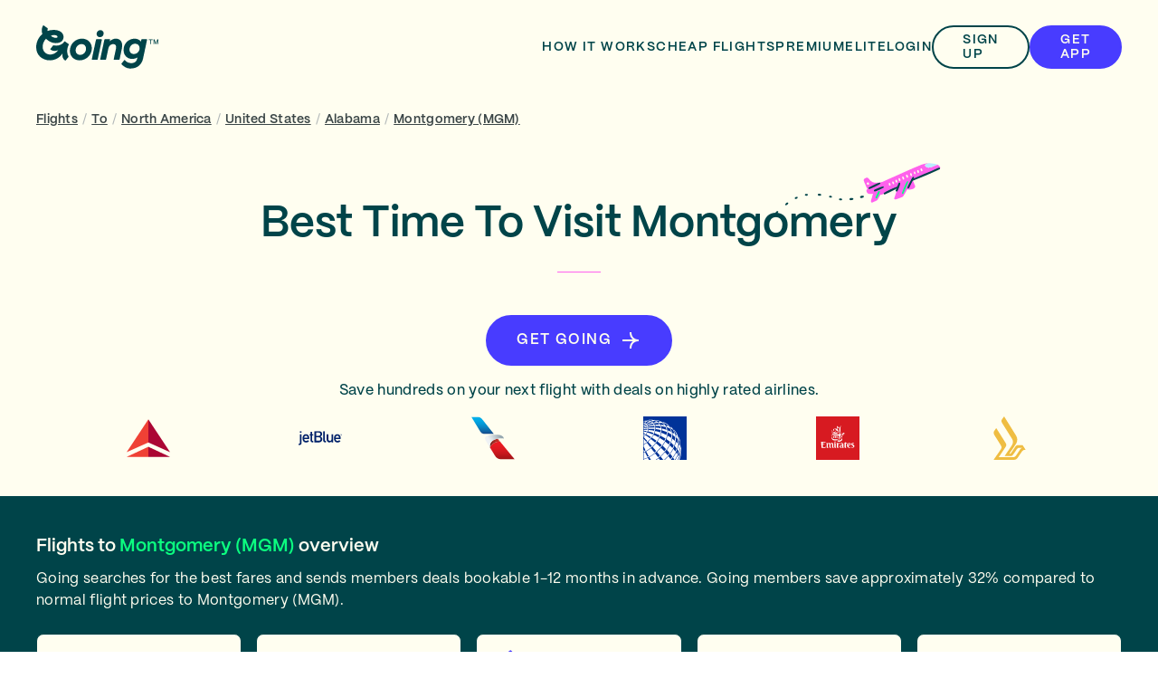

--- FILE ---
content_type: text/html; charset=utf-8
request_url: https://www.going.com/flights/to/montgomery
body_size: 21611
content:
<!DOCTYPE html><html lang="en"><head><meta charSet="utf-8"/><meta name="viewport" content="width=device-width"/><script type="application/ld+json" class="jsx-607d6bea42e5b209">{
      "@context": "https://schema.org",
      "@type": "Organization",
      "name": "Going",
      "alternateName": "Going (Formerly Scott's Cheap Flights)",
      "url": "https://www.going.com",
      "logo": "https://uploads-ssl.webflow.com/62aa06be7dc1037eb83584be/63b862631432c115fc7c455c_Logo.svg",
      "aggregateRating": {
        "@type": "AggregateRating",
        "ratingValue": "5",
        "reviewCount": "3484"
        },
      "sameAs": [
        "https://www.facebook.com/official.going",
        "https://twitter.com/goingtweets",
        "https://www.instagram.com/going/",
        "https://www.youtube.com/@going",
        "https://www.linkedin.com/company/going/",
        "https://www.pinterest.com/going/"
      ]
    }</script><link href="/favicon.svg" rel="icon" type="image/svg+xml"/><link href="/favicon.ico" rel="icon" type="image/png"/><meta content="#004449" media="(prefers-color-scheme: dark)" name="theme-color"/><meta content="#FFFEF0" media="(prefers-color-scheme: light)" name="theme-color"/><link href="/apple-touch-icon.png" rel="apple-touch-icon" sizes="180x180"/><link href="/favicon-32x32.png" rel="icon" sizes="32x32" type="image/png"/><link href="/favicon-16x16.png" rel="icon" sizes="16x16" type="image/png"/><link href="/site.webmanifest" rel="manifest"/><link color="#004449" href="/safari-pinned-tab.svg" rel="mask-icon"/><meta content="#D7FFC2" name="msapplication-TileColor"/><title>When Is The Cheapest Time To Go To Montgomery</title><meta content="Find cheap flights to Montgomery (MGM). Get flight alerts and flight deals to Montgomery (MGM) starting at $109. Save up to 65% per trip with Going™" name="description"/><meta content="website" property="og:type"/><meta content="When Is The Cheapest Time To Go To Montgomery" property="og:title"/><meta content="https://www.going.com/flights/to/montgomery" property="og:url"/><meta content="Find cheap flights to Montgomery (MGM). Get flight alerts and flight deals to Montgomery (MGM) starting at $109. Save up to 65% per trip with Going™" property="og:description"/><meta content="https://going-cms-strapi.s3.amazonaws.com/opengraph_jpg_c9698eb9d6.jpeg" property="image"/><meta content="https://going-cms-strapi.s3.amazonaws.com/opengraph_jpg_c9698eb9d6.jpeg" property="og:image"/><meta content="https://going-cms-strapi.s3.amazonaws.com/opengraph_jpg_c9698eb9d6.jpeg" property="twitter:image"/><meta content="summary_large_image" name="twitter:card"/><meta content="When Is The Cheapest Time To Go To Montgomery" property="twitter:title"/><meta content="Find cheap flights to Montgomery (MGM). Get flight alerts and flight deals to Montgomery (MGM) starting at $109. Save up to 65% per trip with Going™" property="twitter:description"/><link href="https://www.going.com/flights/to/montgomery" rel="canonical"/><script type="application/ld+json" class="jsx-2698746055">{"@context":"https://schema.org","@type":"BreadcrumbList","itemListElement":[{"@type":"ListItem","item":"https://www.going.com/flights","name":"Flights","position":1},{"@type":"ListItem","item":"https://www.going.com/flights/to","name":"To","position":2},{"@type":"ListItem","item":"https://www.going.com/flights/to/north-america","name":"North America","position":3},{"@type":"ListItem","item":"https://www.going.com/flights/to/united-states","name":"United States","position":4},{"@type":"ListItem","item":"https://www.going.com/flights/to/alabama","name":"Alabama","position":5},{"@type":"ListItem","item":"https://www.going.com/flights/to/montgomery","name":"Montgomery (MGM)","position":6}]}</script><meta name="next-head-count" content="27"/><link rel="preload" href="/_next/static/css/14fa59e4d1bad7c5.css?dpl=dpl_8ReXHVXrjVJ9oG95N6PtSxd4wytG" as="style"/><link rel="stylesheet" href="/_next/static/css/14fa59e4d1bad7c5.css?dpl=dpl_8ReXHVXrjVJ9oG95N6PtSxd4wytG" data-n-g=""/><link rel="preload" href="/_next/static/css/8c996467e934e52f.css?dpl=dpl_8ReXHVXrjVJ9oG95N6PtSxd4wytG" as="style"/><link rel="stylesheet" href="/_next/static/css/8c996467e934e52f.css?dpl=dpl_8ReXHVXrjVJ9oG95N6PtSxd4wytG" data-n-p=""/><noscript data-n-css=""></noscript><script defer="" nomodule="" src="/_next/static/chunks/polyfills-42372ed130431b0a.js?dpl=dpl_8ReXHVXrjVJ9oG95N6PtSxd4wytG"></script><script src="/_next/static/chunks/webpack-8b99182a398b15d1.js?dpl=dpl_8ReXHVXrjVJ9oG95N6PtSxd4wytG" defer=""></script><script src="/_next/static/chunks/framework-a05fae365041d58e.js?dpl=dpl_8ReXHVXrjVJ9oG95N6PtSxd4wytG" defer=""></script><script src="/_next/static/chunks/main-0f3f69fa33b76242.js?dpl=dpl_8ReXHVXrjVJ9oG95N6PtSxd4wytG" defer=""></script><script src="/_next/static/chunks/pages/_app-62fd267c555ce12c.js?dpl=dpl_8ReXHVXrjVJ9oG95N6PtSxd4wytG" defer=""></script><script src="/_next/static/chunks/6577-9bc024f8f165da5f.js?dpl=dpl_8ReXHVXrjVJ9oG95N6PtSxd4wytG" defer=""></script><script src="/_next/static/chunks/9097-b1da24fa04baa587.js?dpl=dpl_8ReXHVXrjVJ9oG95N6PtSxd4wytG" defer=""></script><script src="/_next/static/chunks/4642-5479f05424ec5852.js?dpl=dpl_8ReXHVXrjVJ9oG95N6PtSxd4wytG" defer=""></script><script src="/_next/static/chunks/6353-174f2e36c377e86d.js?dpl=dpl_8ReXHVXrjVJ9oG95N6PtSxd4wytG" defer=""></script><script src="/_next/static/chunks/2868-f9e4e364e8196f72.js?dpl=dpl_8ReXHVXrjVJ9oG95N6PtSxd4wytG" defer=""></script><script src="/_next/static/chunks/697-f8209e735c53682b.js?dpl=dpl_8ReXHVXrjVJ9oG95N6PtSxd4wytG" defer=""></script><script src="/_next/static/chunks/2489-da55d40181ab01bb.js?dpl=dpl_8ReXHVXrjVJ9oG95N6PtSxd4wytG" defer=""></script><script src="/_next/static/chunks/6042-686edb7fad65c1a6.js?dpl=dpl_8ReXHVXrjVJ9oG95N6PtSxd4wytG" defer=""></script><script src="/_next/static/chunks/2782-00319002495f0958.js?dpl=dpl_8ReXHVXrjVJ9oG95N6PtSxd4wytG" defer=""></script><script src="/_next/static/chunks/8894-e7cd2d43947579e6.js?dpl=dpl_8ReXHVXrjVJ9oG95N6PtSxd4wytG" defer=""></script><script src="/_next/static/chunks/8043-cad96235dafc7f16.js?dpl=dpl_8ReXHVXrjVJ9oG95N6PtSxd4wytG" defer=""></script><script src="/_next/static/chunks/3266-faeb418a957cdfcd.js?dpl=dpl_8ReXHVXrjVJ9oG95N6PtSxd4wytG" defer=""></script><script src="/_next/static/chunks/6704-623dc15c1b7816c2.js?dpl=dpl_8ReXHVXrjVJ9oG95N6PtSxd4wytG" defer=""></script><script src="/_next/static/chunks/7048-e2f2f4bcf3eb560f.js?dpl=dpl_8ReXHVXrjVJ9oG95N6PtSxd4wytG" defer=""></script><script src="/_next/static/chunks/2006-57236c29ed851349.js?dpl=dpl_8ReXHVXrjVJ9oG95N6PtSxd4wytG" defer=""></script><script src="/_next/static/chunks/6203-ea938efc9a3e1c7b.js?dpl=dpl_8ReXHVXrjVJ9oG95N6PtSxd4wytG" defer=""></script><script src="/_next/static/chunks/3942-cc9b7266848c5e51.js?dpl=dpl_8ReXHVXrjVJ9oG95N6PtSxd4wytG" defer=""></script><script src="/_next/static/chunks/pages/flights/to/%5Bslug%5D-350c1837141399cf.js?dpl=dpl_8ReXHVXrjVJ9oG95N6PtSxd4wytG" defer=""></script><script src="/_next/static/JriDC7bMRnmpY9vzZ7Sdp/_buildManifest.js?dpl=dpl_8ReXHVXrjVJ9oG95N6PtSxd4wytG" defer=""></script><script src="/_next/static/JriDC7bMRnmpY9vzZ7Sdp/_ssgManifest.js?dpl=dpl_8ReXHVXrjVJ9oG95N6PtSxd4wytG" defer=""></script><style id="__jsx-607d6bea42e5b209">html,body{--font-family-sans-serif:'PP Mori', -apple-system, BlinkMacSystemFont, 'Segoe UI', Roboto, 'Helvetica Neue', Arial,
      sans-serif, 'Apple Color Emoji', 'Segoe UI Emoji', 'Segoe UI Symbol';font-family:var(--font-family-sans-serif)}*,*::before,*::after{-webkit-box-sizing:border-box;-moz-box-sizing:border-box;box-sizing:border-box;font-smooth:antialiased;-webkit-font-smoothing:antialiased;-moz-osx-font-smoothing:grayscale}h1,h2,h3,h4,h5,h6,p,figure,blockquote,dl,dd{margin:0}.container{margin:0 auto;max-width:1200px}.global__linkStyle{font-weight:600;color:#004449}.global__linkStyle:hover{font-weight:700;text-decoration:none}h1,h2,h3,h4,h5,h6{scroll-margin-top:104px}[data-af-custom-fonts="af-creatives-text"]{font-family:var(--font-family-sans-serif)!important}@media(prefers-reduced-motion:reduce){html:focus-within{scroll-behavior:auto}*,*::before,*::after{-webkit-animation-duration:.01ms!important;-moz-animation-duration:.01ms!important;-o-animation-duration:.01ms!important;animation-duration:.01ms!important;-webkit-animation-iteration-count:1!important;-moz-animation-iteration-count:1!important;-o-animation-iteration-count:1!important;animation-iteration-count:1!important;-webkit-transition-duration:.01ms!important;-moz-transition-duration:.01ms!important;-o-transition-duration:.01ms!important;transition-duration:.01ms!important;scroll-behavior:auto!important}}</style><style id="__jsx-1039048930">.SCF-Modal{display:-webkit-box;display:-webkit-flex;display:-moz-box;display:-ms-flexbox;display:flex;max-height:100%;position:relative}.SCF-Modal-Overlay{-webkit-box-align:center;-webkit-align-items:center;-moz-box-align:center;-ms-flex-align:center;align-items:center;background-color:rgba(0,68,73,0.64);bottom:0;display:-webkit-box;display:-webkit-flex;display:-moz-box;display:-ms-flexbox;display:flex;-webkit-box-pack:center;-webkit-justify-content:center;-moz-box-pack:center;-ms-flex-pack:center;justify-content:center;left:0;opacity:0;overflow:hidden;padding:24px;position:fixed;right:0;top:0;-webkit-transition:opacity 300ms ease-in-out;-moz-transition:opacity 300ms ease-in-out;-o-transition:opacity 300ms ease-in-out;transition:opacity 300ms ease-in-out;z-index:100}.SCF-Modal-Overlay--after-open{opacity:1}.SCF-Modal-Overlay--before-close{opacity:0}@media screen and (max-width:768px){.SCF-Modal{max-width:850px;width:100%}}</style><style id="__jsx-275605896">.modalBox.jsx-275605896{color:#004449;-webkit-border-radius:16px;-moz-border-radius:16px;border-radius:16px;margin:0 auto;max-height:80vh;min-width:100%;overflow-y:auto;width:100%;max-width:850px}.modalClosePosition.jsx-275605896{position:absolute;top:0px;right:0px}.modalBoxContent.jsx-275605896{overflow:hidden;padding:0px 0px;position:relative}@media screen and (max-width:768px){.modalBox.jsx-275605896{min-width:0}.modalClosePosition.jsx-275605896{position:absolute;top:24px;right:16px}.modalBoxContent.jsx-275605896{padding:0px 0px}}.modalBoxHero.jsx-275605896{width:100%}.modalBoxIllustration.jsx-275605896{-webkit-box-align:center;-webkit-align-items:center;-moz-box-align:center;-ms-flex-align:center;align-items:center;display:-webkit-box;display:-webkit-flex;display:-moz-box;display:-ms-flexbox;display:flex;-webkit-box-pack:center;-webkit-justify-content:center;-moz-box-pack:center;-ms-flex-pack:center;justify-content:center;width:100%}</style><style id="__jsx-3526896152">.logoContainer.jsx-3526896152{-webkit-box-align:center;-webkit-align-items:center;-moz-box-align:center;-ms-flex-align:center;align-items:center;display:-webkit-box;display:-webkit-flex;display:-moz-box;display:-ms-flexbox;display:flex;gap:16px;margin-right:24px;position:relative}a.jsx-3526896152{-webkit-box-align:center;-webkit-align-items:center;-moz-box-align:center;-ms-flex-align:center;align-items:center;display:-webkit-box;display:-webkit-flex;display:-moz-box;display:-ms-flexbox;display:flex;height:56px;position:relative;width:135px}@media screen and (max-width:991px){.logoContainer.jsx-3526896152{margin-right:16px}a.jsx-3526896152{height:36px;width:97px}}</style><style id="__jsx-455380027">.label.jsx-455380027{letter-spacing:0.10em;line-height:1rem;position:relative;display:block;font-size:0.875rem;font-weight:600;-webkit-text-decoration:  none;-moz-text-decoration:  none;text-decoration:  none;text-transform:uppercase;top:0;white-space:normal}@media screen and (max-width:767px){.label.jsx-455380027{letter-spacing:0.10em;line-height:1rem;font-size:0.875rem;font-weight:600;-webkit-text-decoration:  none;-moz-text-decoration:  none;text-decoration:  none;text-transform:uppercase;white-space:normal}}</style><style id="__jsx-2915503442">a.jsx-2915503442{border:2px solid transparent;-webkit-box-pack:center;-webkit-justify-content:center;-moz-box-pack:center;-ms-flex-pack:center;justify-content:center;position:relative;text-decoration:none;text-align:center}a.dark.jsx-2915503442{color:#FFFEF0}a.light.jsx-2915503442{color:#004449}@media screen and (max-width:991px){a.jsx-2915503442{display:none}}</style><style id="__jsx-1871928488">.button.jsx-1871928488{-webkit-box-align:center;-webkit-align-items:center;-moz-box-align:center;-ms-flex-align:center;align-items:center;border:2px solid red;-webkit-border-radius:100vh;-moz-border-radius:100vh;border-radius:100vh;cursor:pointer;display:-webkit-box;display:-webkit-flex;display:-moz-box;display:-ms-flexbox;display:flex;-webkit-box-flex:0;-webkit-flex:0 0 auto;-moz-box-flex:0;-ms-flex:0 0 auto;flex:0 0 auto;-webkit-box-pack:center;-webkit-justify-content:center;-moz-box-pack:center;-ms-flex-pack:center;justify-content:center;margin:0;outline:none;overflow:hidden;padding:0 32px;position:relative;text-decoration:none;-webkit-transition:.2s;-moz-transition:.2s;-o-transition:.2s;transition:.2s;max-width:-webkit-fit-content;max-width:-moz-fit-content;max-width:fit-content}.button.jsx-1871928488:disabled{cursor:not-allowed}.button.small.jsx-1871928488{min-height:48px;min-width:48px}.button.xSmall.jsx-1871928488{min-height:32px;min-width:32px;padding:0 16px}.button.large.jsx-1871928488{min-height:56px;min-width:56px}.button.largeNoCaps.jsx-1871928488{min-height:56px;min-width:56px}.button.full-width.jsx-1871928488{max-width:100%;width:100%}@media screen and (max-width:767px){.button.full-width-mobile.jsx-1871928488{max-width:100%;width:100%}}.button.icon-only.jsx-1871928488{-webkit-border-radius:50%;-moz-border-radius:50%;border-radius:50%;padding:0;width:-webkit-fit-content;width:-moz-fit-content;width:fit-content}.button.primary.jsx-1871928488{background-color:#483CFF;border-color:#483CFF;color:#FFFEF0}.button.primary.jsx-1871928488:hover{background-color:#E4E7FF;border-color:transparent;color:#483CFF}.button.primary.jsx-1871928488:active{background-color:#0C1CB6;border-color:#0C1CB6;color:#FFFEF0}.button.primary.jsx-1871928488:disabled{background-color:#D8DBDC;border-color:#D8DBDC;color:#B1B7B8}.button.primaryAurora.jsx-1871928488{background-color:#0BFF80;border-color:#0BFF80;color:#004449}.button.primaryAurora.jsx-1871928488:hover{background-color:#004449;border-color:#0BFF80;color:#0BFF80}.button.primaryAurora.jsx-1871928488:active{background-color:#004449;border-color:#004449;color:#0BFF80}.button.primaryAurora.jsx-1871928488:disabled{background-color:#D8DBDC;border-color:#D8DBDC;color:#B1B7B8}.button.primaryLagoon.jsx-1871928488{background-color:#004449;border-color:#004449;color:#FFFEF0}.button.primaryLagoon.jsx-1871928488:hover{background-color:#FFFEF0;border-color:#004449;color:#004449}.button.primaryLagoon.jsx-1871928488:active{background-color:#007A83;border-color:#007A83;color:#FFFEF0}.button.primaryLagoon.jsx-1871928488:focus:not(:hover){border-color:#F1F3FF;color:#FFFEF0}.button.primaryLagoon.jsx-1871928488:disabled{background-color:#D8DBDC;border-color:#D8DBDC;color:#B1B7B8}.button.primarySahara.jsx-1871928488{background-color:#FDD6BA;border-color:#FDD6BA;color:#004449}.button.primarySahara.jsx-1871928488:hover{background-color:#004449;border-color:#004449;color:#FDD6BA}.button.primarySahara.jsx-1871928488:active{background-color:#004449;border-color:#004449;color:#FDD6BA}.button.primarySahara.jsx-1871928488:disabled{background-color:#D8DBDC;border-color:#D8DBDC;color:#B1B7B8}.button.primaryCumulus.jsx-1871928488{background-color:#FFFEF0;border-color:#FFFEF0;color:#004449}.button.primaryCumulus.jsx-1871928488:hover{background-color:#004449;border-color:#004449;color:#FFFEF0}.button.primaryCumulus.jsx-1871928488:active{background-color:#004449;border-color:#004449;color:#FFFEF0}.button.primaryCumulus.jsx-1871928488:disabled{background-color:#D8DBDC;border-color:#D8DBDC;color:#B1B7B8}.button.primaryCumulusWithBorder.jsx-1871928488{background-color:#FFFEF0;border-color:#004449;color:#004449}.button.primaryCumulusWithBorder.jsx-1871928488:hover{background-color:#004449;border-color:#004449;color:#FFFEF0}.button.primaryCumulusWithBorder.jsx-1871928488:active{background-color:#004449;border-color:#004449;color:#FFFEF0}.button.primaryCumulusWithBorder.jsx-1871928488:disabled{background-color:#D8DBDC;border-color:#D8DBDC;color:#B1B7B8}.button.primaryCalamansi.jsx-1871928488{background-color:#D7FFC2;border-color:#D7FFC2;color:#004449}.button.primaryCalamansi.jsx-1871928488:hover{background-color:#004449;border-color:#004449;color:#D7FFC2}.button.primaryCalamansi.jsx-1871928488:active{background-color:#004449;border-color:#004449;color:#D7FFC2}.button.primaryCalamansi.jsx-1871928488:disabled{background-color:#D8DBDC;border-color:#D8DBDC;color:#B1B7B8}.button.secondary.jsx-1871928488{background-color:transparent;border-color:#004449;color:#004449}.button.secondary.jsx-1871928488:hover{background-color:#007A83;border-color:#007A83;color:#FFFEF0}.button.secondary.jsx-1871928488:active{background-color:#004449;border-color:#004449;color:#FFFEF0}.button.secondary.jsx-1871928488:disabled{background-color:transparent;border-color:#D8DBDC;color:#B1B7B8}.button.secondaryVariant.jsx-1871928488{background-color:#FFFFFF;border-color:#004449;color:#004449}.button.secondaryVariant.jsx-1871928488:hover{background-color:#007A83;border-color:#007A83;color:#FFFEF0}.button.secondaryVariant.jsx-1871928488:active{background-color:#004449;border-color:#004449;color:#FFFEF0}.button.secondaryVariant.jsx-1871928488:disabled{background-color:#FFFFFF;border-color:#D8DBDC;color:#B1B7B8}.button.secondaryWhite.jsx-1871928488{background-color:#FFFFFF;border-color:transparent;color:#483CFF}.button.secondaryWhite.jsx-1871928488:hover{background-color:#483CFF;border-color:#483CFF;color:#FFFFFF}.button.secondaryWhite.jsx-1871928488:active{background-color:#483CFF;border-color:#483CFF;color:#FFFFFF}.button.secondaryWhite.jsx-1871928488:disabled{background-color:#FFFFFF;border-color:#D8DBDC;color:#B1B7B8}.button.secondaryWhiteShadow.jsx-1871928488{-webkit-box-shadow:0px 4px 14px 0px rgba(153, 169, 197, 0.2);-moz-box-shadow:0px 4px 14px 0px rgba(153, 169, 197, 0.2);box-shadow:0px 4px 14px 0px rgba(153, 169, 197, 0.2);background-color:#FFFFFF;border-color:transparent;color:#483CFF}.button.secondaryWhiteShadow.jsx-1871928488:hover{background-color:#483CFF;border-color:#483CFF;color:#FFFFFF}.button.secondaryWhiteShadow.jsx-1871928488:active{background-color:#483CFF;border-color:#483CFF;color:#FFFFFF}.button.secondaryWhiteShadow.jsx-1871928488:disabled{background-color:#FFFFFF;border-color:#D8DBDC;color:#B1B7B8}.button.tertiary.jsx-1871928488{background-color:transparent;border-color:transparent;color:#004449}.button.tertiary.jsx-1871928488:hover{background-color:#007A83;border-color:#007A83;color:#FFFEF0}.button.tertiary.jsx-1871928488:focus:not(:hover){border-color:#004449}.button.tertiary.jsx-1871928488:active{background-color:#004449;border-color:#004449;color:#FFFEF0}.button.tertiary.jsx-1871928488:disabled{border-color:transparent;background-color:transparent;color:#B1B7B8}.button.tertiaryTranslucent.jsx-1871928488{background-color:rgba(255,255,255,0.6);border-color:transparent;color:#004449}.button.tertiaryTranslucent.jsx-1871928488:hover{background-color:#FFFFFF;border-color:transparent;color:#004449}.button.tertiaryTranslucent.jsx-1871928488:focus:not(:hover){border-color:#FFFFFF}.button.tertiaryTranslucent.jsx-1871928488:active{background-color:#FFFFFF;border-color:transparent;color:#004449}.button.tertiaryTranslucent.jsx-1871928488:disabled{border-color:transparent;background-color:transparent;color:#B1B7B8}.button.tertiaryVariantHeaderDark.jsx-1871928488{background-color:transparent;border-color:transparent;color:#FFFEF0}.button.tertiaryVariantHeaderDark.jsx-1871928488:hover{background-color:#007A83;border-color:#007A83;color:#FFFEF0}.button.tertiaryVariantHeaderDark.jsx-1871928488:focus:not(:hover){border-color:#FFFEF0}.button.tertiaryVariantHeaderDark.jsx-1871928488:active{background-color:#FFFEF0;border-color:#FFFEF0;color:#004449}.button.tertiaryVariantHeaderDark.jsx-1871928488:disabled{border-color:transparent;background-color:transparent;color:#B1B7B8}.button.tertiaryVariantBorder.jsx-1871928488{background-color:transparent;border-color:#FFFEF0;color:#FFFEF0}.button.tertiaryVariantBorder.jsx-1871928488:hover{background-color:#007A83;border-color:#007A83;color:#FFFEF0}.button.tertiaryVariantBorder.jsx-1871928488:focus:not(:hover){border-color:#FFFEF0}.button.tertiaryVariantBorder.jsx-1871928488:active{background-color:#FFFEF0;border-color:#FFFEF0;color:#004449}.button.tertiaryVariantBorder.jsx-1871928488:disabled{border-color:transparent;background-color:transparent;color:#B1B7B8}</style><style id="__jsx-3217099147">.focusInnerRing.jsx-3217099147{border:2px solid transparent;position:absolute;top:1px;bottom:1px;right:1px;left:1px;-webkit-border-radius:100vh;-moz-border-radius:100vh;border-radius:100vh}.button.secondary.jsx-3217099147 .focusInnerRing.jsx-3217099147{top:2px;bottom:2px;right:2px;left:2px}.button.primary.jsx-3217099147:focus:not(:active,:hover) .focusInnerRing.jsx-3217099147{border:2px solid #FFFFFF}.button.secondary.jsx-3217099147:focus:not(:active,:hover) .focusInnerRing.jsx-3217099147{border:2px solid #004449}</style><style id="__jsx-363654330">.button.icon-left.jsx-363654330 .label.jsx-363654330{margin-left:8px}.button.icon-right.jsx-363654330 .label.jsx-363654330{margin-right:8px}</style><style id="__jsx-3998122780">@media screen and (max-width:767px){.button.jsx-3998122780{padding:0 24px}}@media screen and (max-width:360px){.label.jsx-3998122780{text-align:center}}</style><style id="__jsx-935912219">.label.jsx-935912219{letter-spacing:0.02em;line-height:1rem;position:relative;display:block;font-size:0.875rem;font-weight:600;-webkit-text-decoration:  none;-moz-text-decoration:  none;text-decoration:  none;text-transform:none;top:0;white-space:normal}@media screen and (max-width:767px){.label.jsx-935912219{letter-spacing:0.02em;line-height:1rem;font-size:0.875rem;font-weight:600;-webkit-text-decoration:  none;-moz-text-decoration:  none;text-decoration:  none;text-transform:none;white-space:normal}}</style><style id="__jsx-745226912">div.jsx-745226912{display:-webkit-box;display:-webkit-flex;display:-moz-box;display:-ms-flexbox;display:flex;-webkit-box-align:center;-webkit-align-items:center;-moz-box-align:center;-ms-flex-align:center;align-items:center;gap:32px;-webkit-box-flex:1;-webkit-flex:1 0 auto;-moz-box-flex:1;-ms-flex:1 0 auto;flex:1 0 auto;-webkit-box-pack:end;-webkit-justify-content:flex-end;-moz-box-pack:end;-ms-flex-pack:end;justify-content:flex-end}</style><style id="__jsx-81048915">div.jsx-81048915{bottom:0;left:0;pointer-events:none;position:fixed;width:100%;top:104px}@media screen and (max-width:991px){div.jsx-81048915{top:80px}}</style><style id="__jsx-3316388743">button.jsx-3316388743{-webkit-box-align:center;-webkit-align-items:center;-moz-box-align:center;-ms-flex-align:center;align-items:center;border:2px solid transparent;background-color:transparent;-webkit-border-radius:50%;-moz-border-radius:50%;border-radius:50%;display:-webkit-box;display:-webkit-flex;display:-moz-box;display:-ms-flexbox;display:flex;height:48px;-webkit-box-pack:center;-webkit-justify-content:center;-moz-box-pack:center;-ms-flex-pack:center;justify-content:center;padding:0;width:48px}button.light.jsx-3316388743{color:#004449}button.dark.jsx-3316388743{color:#FFFEF0}button.jsx-3316388743:focus{background-color:#F1F3FF}button:hover: {background-color:#E4E7FF}@media screen and (min-width:992px){div.jsx-3316388743{display:none}}</style><style id="__jsx-363314649">div.jsx-363314649{width:100%;margin:0;max-width:1200px}</style><style id="__jsx-2002627052">header.jsx-2002627052{-webkit-box-align:center;-webkit-align-items:center;-moz-box-align:center;-ms-flex-align:center;align-items:center;background-color:transparent;display:-webkit-box;display:-webkit-flex;display:-moz-box;display:-ms-flexbox;display:flex;min-height:104px;-webkit-box-pack:center;-webkit-justify-content:center;-moz-box-pack:center;-ms-flex-pack:center;justify-content:center;padding:0 24px;-webkit-transition:background-color 300ms;-moz-transition:background-color 300ms;-o-transition:background-color 300ms;transition:background-color 300ms;font-smooth:antialiased;-webkit-font-smoothing:antialiased;-moz-osx-font-smoothing:grayscale}.spaceApart.jsx-2002627052{display:-webkit-box;display:-webkit-flex;display:-moz-box;display:-ms-flexbox;display:flex;-webkit-box-pack:justify;-webkit-justify-content:space-between;-moz-box-pack:justify;-ms-flex-pack:justify;justify-content:space-between}.navButton.jsx-2002627052{display:none}.navButton.desktop.jsx-2002627052{display:block}header.scrolled.jsx-2002627052{background-color:#BAEBFF}.fka.jsx-2002627052{text-transform:uppercase}.navTagWrapper.jsx-2002627052{display:-webkit-box;display:-webkit-flex;display:-moz-box;display:-ms-flexbox;display:flex;-webkit-box-pack:center;-webkit-justify-content:center;-moz-box-pack:center;-ms-flex-pack:center;justify-content:center;-webkit-box-align:center;-webkit-align-items:center;-moz-box-align:center;-ms-flex-align:center;align-items:center;gap:4px}@media(max-width:991px){header.jsx-2002627052{min-height:80px}.navButton.desktop.jsx-2002627052{display:none}.navButton.mobile.jsx-2002627052{display:block;margin-right:8px;position:relative}}@media screen and (max-width:767px){.fka.jsx-2002627052{display:none}}@media screen and (max-width:576px){.navButton.mobile.jsx-2002627052{position:absolute;right:64px}}</style><style id="__jsx-3697584546">.paragraph.jsx-3697584546{position:relative;color:inherit;letter-spacing:0.02em;line-height:1.5rem;display:inline;font-size:0.875rem;font-weight:600;-webkit-text-decoration:underline ;-moz-text-decoration:underline ;text-decoration:underline ;top:0}.spacing.jsx-3697584546+.spacing.jsx-3697584546{margin-top:1.125rem}@media screen and (max-width:767px){.paragraph.jsx-3697584546{letter-spacing:0.02em;line-height:1.5rem;font-size:0.875rem;font-weight:600}.spacing.jsx-3697584546+.spacing.jsx-3697584546{margin-top:1.125rem}}</style><style id="__jsx-3686967172">.paragraph.jsx-3686967172{position:relative;color:inherit;letter-spacing:0.02em;line-height:1.5rem;display:inline;font-size:0.875rem;font-weight:400;-webkit-text-decoration: ;-moz-text-decoration: ;text-decoration: ;top:0}.spacing.jsx-3686967172+.spacing.jsx-3686967172{margin-top:1.125rem}@media screen and (max-width:767px){.paragraph.jsx-3686967172{letter-spacing:0.02em;line-height:1.5rem;font-size:0.875rem;font-weight:400}.spacing.jsx-3686967172+.spacing.jsx-3686967172{margin-top:1.125rem}}</style><style id="__jsx-2698746055">.item.jsx-2698746055{display:inline}.separator.jsx-2698746055{color:#B1B7B8;display:inline-block;padding:0 5px}.separator.noColor.jsx-2698746055{color:inherit}</style><style id="__jsx-228372146">.sectionOuter.jsx-228372146{background-color:#FFFEF0;padding:16px 24px}.section.jsx-228372146{color:#3A4546;display:block;margin:0 auto;max-width:1200px;width:100%}</style><style id="__jsx-3745559095">.heading.jsx-3745559095{line-height:3.5rem;letter-spacing:normal;display:block;font-size:3rem;font-weight:600}@media screen and (max-width:767px){.heading.jsx-3745559095{line-height:2rem;letter-spacing:normal;font-size:1.75rem;font-weight:600}}</style><style id="__jsx-2270952372">.divider.jsx-2270952372{padding:0 0;position:relative}.lineContainer.jsx-2270952372{display:-webkit-box;display:-webkit-flex;display:-moz-box;display:-ms-flexbox;display:flex;-webkit-box-align:center;-webkit-align-items:center;-moz-box-align:center;-ms-flex-align:center;align-items:center;position:absolute;top:0px;right:0px;left:0px;bottom:0px}.line.jsx-2270952372{border-top:1px solid #FF61EF;opacity:1;width:100%}@media screen and (max-width:1023px){.divider.jsx-2270952372{padding:0 0}.lineContainer.jsx-2270952372{-webkit-box-pack:center;-webkit-justify-content:center;-moz-box-pack:center;-ms-flex-pack:center;justify-content:center}}</style><style id="__jsx-1208348539">.label.jsx-1208348539{letter-spacing:0.10em;line-height:1.5rem;position:relative;display:block;font-size:1rem;font-weight:600;-webkit-text-decoration:  none;-moz-text-decoration:  none;text-decoration:  none;text-transform:uppercase;top:0;white-space:normal}@media screen and (max-width:767px){.label.jsx-1208348539{letter-spacing:0.10em;line-height:1.5rem;font-size:1rem;font-weight:600;-webkit-text-decoration:  none;-moz-text-decoration:  none;text-decoration:  none;text-transform:uppercase;white-space:normal}}</style><style id="__jsx-481678980">.paragraph.jsx-481678980{position:relative;color:inherit;letter-spacing:0.02em;line-height:1.5rem;display:block;font-size:1rem;font-weight:475;-webkit-text-decoration: ;-moz-text-decoration: ;text-decoration: ;top:0}.spacing.jsx-481678980+.spacing.jsx-481678980{margin-top:1.25rem}@media screen and (max-width:767px){.paragraph.jsx-481678980{letter-spacing:0.02em;line-height:1.5rem;font-size:1rem;font-weight:475}.spacing.jsx-481678980+.spacing.jsx-481678980{margin-top:1.25rem}}</style><style id="__jsx-2132459696">.sectionOuter.jsx-2132459696{background-color:#FFFEF0;padding:60px 24px 40px 24px}.section.jsx-2132459696{color:#004449;margin:0 auto;max-width:1200px;width:100%}.heading.jsx-2132459696{text-align:center;margin:0 auto 24px auto;position:relative}.headingIllustration.jsx-2132459696{position:absolute;bottom:100%;left:50%;height:52px;width:160px}.accentText.jsx-2132459696{color:#483CFF}.search.jsx-2132459696{display:-webkit-box;display:-webkit-flex;display:-moz-box;display:-ms-flexbox;display:flex;-webkit-box-pack:center;-webkit-justify-content:center;-moz-box-pack:center;-ms-flex-pack:center;justify-content:center;margin-bottom:24px}.divider.jsx-2132459696{margin:0 auto;padding-bottom:24px;width:48px}.cta.jsx-2132459696{display:-webkit-box;display:-webkit-flex;display:-moz-box;display:-ms-flexbox;display:flex;-webkit-box-pack:center;-webkit-justify-content:center;-moz-box-pack:center;-ms-flex-pack:center;justify-content:center;margin-bottom:16px}.description.jsx-2132459696{text-align:center;margin-bottom:16px}.logos.jsx-2132459696{-webkit-box-align:center;-webkit-align-items:center;-moz-box-align:center;-ms-flex-align:center;align-items:center;display:-webkit-box;display:-webkit-flex;display:-moz-box;display:-ms-flexbox;display:flex;-webkit-box-pack:justify;-webkit-justify-content:space-between;-moz-box-pack:justify;-ms-flex-pack:justify;justify-content:space-between;margin:0 auto;max-width:1e3px}.logo.jsx-2132459696{display:block}.nosend.jsx-2132459696{padding-bottom:24px;margin:0 auto;max-width:1e3px}.lookingFor.jsx-2132459696{margin-top:24px;text-align:center}@media screen and (min-width:768px){.logo.jsx-2132459696{width:48px}.headingIllustration.jsx-2132459696{bottom:unset;left:unset;right:200px;top:-42px;height:60px;width:185px}}@media screen and (max-width:360px){.headingIllustration.jsx-2132459696{-webkit-transform:translatex(-50%);-moz-transform:translatex(-50%);-ms-transform:translatex(-50%);-o-transform:translatex(-50%);transform:translatex(-50%)}}</style><style id="__jsx-2935947331">.heading.jsx-2935947331{line-height:2rem;letter-spacing:normal;display:block;font-size:1.25rem;font-weight:600}@media screen and (max-width:767px){.heading.jsx-2935947331{line-height:2rem;letter-spacing:normal;font-size:1.25rem;font-weight:600}}</style><style id="__jsx-2426365828">.paragraph.jsx-2426365828{position:relative;color:inherit;letter-spacing:0.02em;line-height:1.5rem;display:block;font-size:1rem;font-weight:400;-webkit-text-decoration: ;-moz-text-decoration: ;text-decoration: ;top:0}.spacing.jsx-2426365828+.spacing.jsx-2426365828{margin-top:1.25rem}@media screen and (max-width:767px){.paragraph.jsx-2426365828{letter-spacing:0.02em;line-height:1.5rem;font-size:1rem;font-weight:400}.spacing.jsx-2426365828+.spacing.jsx-2426365828{margin-top:1.25rem}}</style><style id="__jsx-1040286396">.currency.jsx-1040286396{letter-spacing:normal;line-height:0rem;display:inline;font-size:0.4375rem;font-weight:700;-webkit-text-decoration: ;-moz-text-decoration: ;text-decoration: }</style><style id="__jsx-716596891">.label.jsx-716596891{letter-spacing:0.02em;line-height:1rem;position:relative;display:block;font-size:0.875rem;font-weight:700;-webkit-text-decoration:  none;-moz-text-decoration:  none;text-decoration:  none;text-transform:none;top:0;white-space:normal}@media screen and (max-width:767px){.label.jsx-716596891{letter-spacing:0.02em;line-height:1rem;font-size:0.875rem;font-weight:700;-webkit-text-decoration:  none;-moz-text-decoration:  none;text-decoration:  none;text-transform:none;white-space:normal}}</style><style id="__jsx-3399244574">.tag.jsx-3399244574{-webkit-box-align:center;-webkit-align-items:center;-moz-box-align:center;-ms-flex-align:center;align-items:center;-webkit-border-radius:100vh;-moz-border-radius:100vh;border-radius:100vh;color:#004449;display:-webkit-inline-box;display:-webkit-inline-flex;display:-moz-inline-box;display:-ms-inline-flexbox;display:inline-flex;background-color:#FDD6BA}.tag.size-hero.jsx-3399244574{padding:4px 24px 4px 24px}.tag.size-1x.jsx-3399244574,.tag.size-2x.jsx-3399244574,.tag.size-3x.jsx-3399244574{padding:8px 16px}.prefix.jsx-3399244574{position:relative;top:-8px}.size-1x.jsx-3399244574 .prefix.jsx-3399244574,.size-2x.jsx-3399244574 .prefix.jsx-3399244574,.size-3x.jsx-3399244574 .prefix.jsx-3399244574{top:-5px}</style><style id="__jsx-4244363303">.statCard.jsx-4244363303{-webkit-box-align:start;-webkit-align-items:flex-start;-moz-box-align:start;-ms-flex-align:start;align-items:flex-start;background-color:#FFFEF0;border:1px solid #004449;-webkit-border-radius:8px;-moz-border-radius:8px;border-radius:8px;color:#004449;display:-webkit-box;display:-webkit-flex;display:-moz-box;display:-ms-flexbox;display:flex;-webkit-box-orient:vertical;-webkit-box-direction:normal;-webkit-flex-direction:column;-moz-box-orient:vertical;-moz-box-direction:normal;-ms-flex-direction:column;flex-direction:column;-webkit-box-pack:justify;-webkit-justify-content:space-between;-moz-box-pack:justify;-ms-flex-pack:justify;justify-content:space-between;min-height:190px;min-width:190px;padding:16px}.group.jsx-4244363303{display:-webkit-box;display:-webkit-flex;display:-moz-box;display:-ms-flexbox;display:flex;-webkit-box-orient:vertical;-webkit-box-direction:normal;-webkit-flex-direction:column;-moz-box-orient:vertical;-moz-box-direction:normal;-ms-flex-direction:column;flex-direction:column;gap:8px;margin-bottom:24px}</style><style id="__jsx-4073461796">.paragraph.jsx-4073461796{position:relative;color:inherit;letter-spacing:0.02em;line-height:1rem;display:block;font-size:0.75rem;font-weight:400;-webkit-text-decoration: ;-moz-text-decoration: ;text-decoration: ;top:0}.spacing.jsx-4073461796+.spacing.jsx-4073461796{margin-top:1rem}@media screen and (max-width:767px){.paragraph.jsx-4073461796{letter-spacing:0.02em;line-height:1rem;font-size:0.75rem;font-weight:400}.spacing.jsx-4073461796+.spacing.jsx-4073461796{margin-top:1rem}}</style><style id="__jsx-1688130107">.sectionOuter.jsx-1688130107{background-color:#004449;padding:40px 24px}.section.jsx-1688130107{color:#FFFEF0;margin:0 auto;max-width:1200px;width:100%}.accentText.jsx-1688130107{color:#0BFF80}.map.jsx-1688130107{margin:24px 0 40px 0}.cta.jsx-1688130107{display:-webkit-box;display:-webkit-flex;display:-moz-box;display:-ms-flexbox;display:flex;-webkit-box-pack:center;-webkit-justify-content:center;-moz-box-pack:center;-ms-flex-pack:center;justify-content:center;margin-top:24px}.description.jsx-1688130107{margin-top:8px;margin-bottom:24px}.statsGrid.jsx-1688130107{display:grid;grid-template-columns:repeat(auto-fit,minmax(190px,1fr));grid-auto-flow:row;grid-gap:16px;overflow:auto;scrollbar-width:none}.statsGrid.jsx-1688130107::-webkit-scrollbar{display:none}</style><style id="__jsx-3315556164">.paragraph.jsx-3315556164{position:relative;color:inherit;letter-spacing:0.02em;line-height:1.5rem;display:block;font-size:1rem;font-weight:600;-webkit-text-decoration: ;-moz-text-decoration: ;text-decoration: ;top:0}.spacing.jsx-3315556164+.spacing.jsx-3315556164{margin-top:1.25rem}@media screen and (max-width:767px){.paragraph.jsx-3315556164{letter-spacing:0.02em;line-height:1.5rem;font-size:1rem;font-weight:600}.spacing.jsx-3315556164+.spacing.jsx-3315556164{margin-top:1.25rem}}</style><style id="__jsx-3862886201">.sectionOuter.jsx-3862886201{background-color:#D7FFC2;padding:40px 24px}.section.jsx-3862886201{color:#004449;display:-webkit-box;display:-webkit-flex;display:-moz-box;display:-ms-flexbox;display:flex;-webkit-box-orient:vertical;-webkit-box-direction:normal;-webkit-flex-direction:column;-moz-box-orient:vertical;-moz-box-direction:normal;-ms-flex-direction:column;flex-direction:column;gap:24px;margin:0 auto;max-width:1200px;width:100%}.list.jsx-3862886201{display:-webkit-box;display:-webkit-flex;display:-moz-box;display:-ms-flexbox;display:flex;-webkit-box-orient:vertical;-webkit-box-direction:normal;-webkit-flex-direction:column;-moz-box-orient:vertical;-moz-box-direction:normal;-ms-flex-direction:column;flex-direction:column;gap:24px}.item.jsx-3862886201{display:-webkit-box;display:-webkit-flex;display:-moz-box;display:-ms-flexbox;display:flex;-webkit-box-orient:vertical;-webkit-box-direction:normal;-webkit-flex-direction:column;-moz-box-orient:vertical;-moz-box-direction:normal;-ms-flex-direction:column;flex-direction:column;gap:8px}.cta.jsx-3862886201{display:-webkit-box;display:-webkit-flex;display:-moz-box;display:-ms-flexbox;display:flex;-webkit-box-pack:center;-webkit-justify-content:center;-moz-box-pack:center;-ms-flex-pack:center;justify-content:center}@media screen and (min-width:768px){.list.jsx-3862886201{-webkit-box-orient:horizontal;-webkit-box-direction:normal;-webkit-flex-direction:row;-moz-box-orient:horizontal;-moz-box-direction:normal;-ms-flex-direction:row;flex-direction:row}}</style><style id="__jsx-3314041281">.accentText.jsx-3314041281{color:#483CFF}</style><style id="__jsx-2967757412">.paragraph.jsx-2967757412{position:relative;color:inherit;letter-spacing:normal;line-height:1.5rem;display:block;font-size:1.125rem;font-weight:600;-webkit-text-decoration: ;-moz-text-decoration: ;text-decoration: ;top:0}.spacing.jsx-2967757412+.spacing.jsx-2967757412{margin-top:1.5rem}@media screen and (max-width:767px){.paragraph.jsx-2967757412{letter-spacing:normal;line-height:1.5rem;font-size:1.125rem;font-weight:600}.spacing.jsx-2967757412+.spacing.jsx-2967757412{margin-top:1.5rem}}</style><style id="__jsx-902829161">.card.jsx-902829161{-webkit-box-align:start;-webkit-align-items:flex-start;-moz-box-align:start;-ms-flex-align:start;align-items:flex-start;background-color:#FFFFFF;border:1px solid #004449;-webkit-border-radius:16px;-moz-border-radius:16px;border-radius:16px;color:#004449;display:-webkit-box;display:-webkit-flex;display:-moz-box;display:-ms-flexbox;display:flex;-webkit-box-orient:vertical;-webkit-box-direction:normal;-webkit-flex-direction:column;-moz-box-orient:vertical;-moz-box-direction:normal;-ms-flex-direction:column;flex-direction:column;-webkit-box-pack:justify;-webkit-justify-content:space-between;-moz-box-pack:justify;-ms-flex-pack:justify;justify-content:space-between;gap:16px;min-height:325px;padding:24px 24px 16px 24px}.cardImage.jsx-902829161{position:relative;-webkit-box-flex:1;-webkit-flex-grow:1;-moz-box-flex:1;-ms-flex-positive:1;flex-grow:1;width:100%}.cardBottom.jsx-902829161{-webkit-box-align:center;-webkit-align-items:center;-moz-box-align:center;-ms-flex-align:center;align-items:center;display:-webkit-box;display:-webkit-flex;display:-moz-box;display:-ms-flexbox;display:flex;-webkit-box-pack:justify;-webkit-justify-content:space-between;-moz-box-pack:justify;-ms-flex-pack:justify;justify-content:space-between;width:100%}@media screen and (max-width:767px){.card.jsx-902829161{padding:16px 16px 8px 16px}}</style><style id="__jsx-4140267149">.sectionOuter.jsx-4140267149{background-color:#FFFEF0;padding:40px 24px}.section.jsx-4140267149{color:#004449;display:-webkit-box;display:-webkit-flex;display:-moz-box;display:-ms-flexbox;display:flex;-webkit-box-orient:vertical;-webkit-box-direction:normal;-webkit-flex-direction:column;-moz-box-orient:vertical;-moz-box-direction:normal;-ms-flex-direction:column;flex-direction:column;gap:24px;margin:0 auto;max-width:1200px;width:100%}.accentText.jsx-4140267149{color:#483CFF}.cardGrid.jsx-4140267149{display:grid;gap:16px 32px;grid-template-columns:repeat(auto-fit,minmax(300px,1fr));grid-auto-flow:row;margin:24px 0}@media screen and (max-width:767px){.cardGrid.jsx-4140267149{grid-template-columns:1fr}}</style><style id="__jsx-2560192676">.paragraph.jsx-2560192676{position:relative;color:inherit;letter-spacing:0.02em;line-height:1.5rem;display:block;font-size:0.875rem;font-weight:400;-webkit-text-decoration: ;-moz-text-decoration: ;text-decoration: ;top:0}.spacing.jsx-2560192676+.spacing.jsx-2560192676{margin-top:1.125rem}@media screen and (max-width:767px){.paragraph.jsx-2560192676{letter-spacing:0.02em;line-height:1.5rem;font-size:0.875rem;font-weight:400}.spacing.jsx-2560192676+.spacing.jsx-2560192676{margin-top:1.125rem}}</style><style id="__jsx-3356063598">.sectionOuter.jsx-3356063598{background-color:#FFFFFF;padding:16px 24px 40px 24px}.section.jsx-3356063598{color:#3A4546;margin:0 auto;max-width:1200px;width:100%}.description.jsx-3356063598{text-align:left;margin-bottom:16px}</style><style id="__jsx-4066847746">.heading.jsx-4066847746{line-height:3.5rem;letter-spacing:normal;display:block;font-size:3rem;font-weight:600}@media screen and (max-width:767px){.heading.jsx-4066847746{line-height:3rem;letter-spacing:normal;font-size:2.5rem;font-weight:600}}</style><style id="__jsx-e5f9f8ed1c0190bf">section.jsx-e5f9f8ed1c0190bf{background-color:#FFFEF0;color:#004449;padding:112px 24px}.content.jsx-e5f9f8ed1c0190bf{max-width:1200px;margin:0 auto;display:-webkit-box;display:-webkit-flex;display:-moz-box;display:-ms-flexbox;display:flex;-webkit-box-orient:vertical;-webkit-box-direction:normal;-webkit-flex-direction:column;-moz-box-orient:vertical;-moz-box-direction:normal;-ms-flex-direction:column;flex-direction:column;gap:48px}.heading.jsx-e5f9f8ed1c0190bf{text-align:center}@media screen and (max-width:767px){.tabpanelItem.jsx-e5f9f8ed1c0190bf{text-align:center}}.tablist.jsx-e5f9f8ed1c0190bf{display:-webkit-box;display:-webkit-flex;display:-moz-box;display:-ms-flexbox;display:flex;-webkit-box-orient:vertical;-webkit-box-direction:normal;-webkit-flex-direction:column;-moz-box-orient:vertical;-moz-box-direction:normal;-ms-flex-direction:column;flex-direction:column;-webkit-flex-wrap:wrap;-ms-flex-wrap:wrap;flex-wrap:wrap;overflow-x:auto;border-top:1px solid #004449;border-bottom:1px solid #004449;margin-bottom:24px}.tabpanel.jsx-e5f9f8ed1c0190bf{padding:16px;display:grid;grid-template-columns:repeat(auto-fill,minmax(225px,1fr));grid-auto-rows:-webkit-max-content;grid-auto-rows:max-content;gap:16px;height:230px;overflow-y:auto;position:relative}.tab.jsx-e5f9f8ed1c0190bf{display:-webkit-box;display:-webkit-flex;display:-moz-box;display:-ms-flexbox;display:flex;background:#D7FFC2;-webkit-box-align:center;-webkit-align-items:center;-moz-box-align:center;-ms-flex-align:center;align-items:center;-webkit-box-pack:justify;-webkit-justify-content:space-between;-moz-box-pack:justify;-ms-flex-pack:justify;justify-content:space-between;color:#004449;padding:8px 16px;min-height:64px;border:0;text-transform:uppercase;text-align:left;cursor:pointer}.tab[aria-selected~="true"].jsx-e5f9f8ed1c0190bf{background:transparent}.tablist.closed.jsx-e5f9f8ed1c0190bf .tab[aria-selected~="false"].jsx-e5f9f8ed1c0190bf{display:none}.icon.jsx-e5f9f8ed1c0190bf{display:none}.tablist.open.jsx-e5f9f8ed1c0190bf .tab.jsx-e5f9f8ed1c0190bf:first-child .icon.jsx-e5f9f8ed1c0190bf,.tablist.closed.jsx-e5f9f8ed1c0190bf .tab[aria-selected~="true"].jsx-e5f9f8ed1c0190bf .icon.jsx-e5f9f8ed1c0190bf{display:block}@media screen and (max-width:767px){.tab.jsx-e5f9f8ed1c0190bf{-webkit-box-orient:vertical;-webkit-box-direction:normal;-webkit-flex-direction:column;-moz-box-orient:vertical;-moz-box-direction:normal;-ms-flex-direction:column;flex-direction:column;-webkit-box-align:center;-webkit-align-items:center;-moz-box-align:center;-ms-flex-align:center;align-items:center;text-align:center}}</style><style id="__jsx-612633335">.paragraph.jsx-612633335{position:relative;color:#FFFEF0;letter-spacing:normal;line-height:1.5rem;display:block;font-size:1.125rem;font-weight:600;-webkit-text-decoration: ;-moz-text-decoration: ;text-decoration: ;top:0}.spacing.jsx-612633335+.spacing.jsx-612633335{margin-top:1.5rem}@media screen and (max-width:767px){.paragraph.jsx-612633335{letter-spacing:normal;line-height:1.5rem;font-size:1.125rem;font-weight:600}.spacing.jsx-612633335+.spacing.jsx-612633335{margin-top:1.5rem}}</style><style id="__jsx-3860515525">.outer.jsx-3860515525{background-color:#004449;overflow:hidden;padding:0 24px;position:relative;width:100%;font-smooth:antialiased;-webkit-font-smoothing:antialiased;-moz-osx-font-smoothing:grayscale}.inner.jsx-3860515525{max-width:1200px;margin:0 auto;padding:64px 0 80px 0}.columns.jsx-3860515525{display:-webkit-box;display:-webkit-flex;display:-moz-box;display:-ms-flexbox;display:flex;gap:24px 24px;width:100%}.columns.jsx-3860515525>div.jsx-3860515525:not(.social){max-width:270px}.linkHeading.jsx-3860515525{margin-bottom:16px}.linkHeading.app.jsx-3860515525{margin-top:32px}.linkGroup.jsx-3860515525{display:-webkit-box;display:-webkit-flex;display:-moz-box;display:-ms-flexbox;display:flex;-webkit-box-orient:vertical;-webkit-box-direction:normal;-webkit-flex-direction:column;-moz-box-orient:vertical;-moz-box-direction:normal;-ms-flex-direction:column;flex-direction:column;-webkit-box-align:start;-webkit-align-items:flex-start;-moz-box-align:start;-ms-flex-align:start;align-items:flex-start;gap:16px;width:100%}.footerLink.jsx-3860515525{color:#FFFEF0;text-decoration:none}.socialGroup.jsx-3860515525{display:-webkit-box;display:-webkit-flex;display:-moz-box;display:-ms-flexbox;display:flex;-webkit-box-orient:horizontal;-webkit-box-direction:normal;-webkit-flex-direction:row;-moz-box-orient:horizontal;-moz-box-direction:normal;-ms-flex-direction:row;flex-direction:row;-webkit-flex-wrap:wrap;-ms-flex-wrap:wrap;flex-wrap:wrap;gap:16px}.socialLogo.jsx-3860515525{height:32px;width:32px}.legalOuter.jsx-3860515525{background-color:#FFFEF0;padding:16px 24px}.legal.jsx-3860515525{-webkit-box-align:center;-webkit-align-items:center;-moz-box-align:center;-ms-flex-align:center;align-items:center;display:-webkit-box;display:-webkit-flex;display:-moz-box;display:-ms-flexbox;display:flex;-webkit-box-orient:horizontal;-webkit-box-direction:normal;-webkit-flex-direction:row;-moz-box-orient:horizontal;-moz-box-direction:normal;-ms-flex-direction:row;flex-direction:row;-webkit-box-pack:justify;-webkit-justify-content:space-between;-moz-box-pack:justify;-ms-flex-pack:justify;justify-content:space-between;gap:24px;width:100%;max-width:1200px;margin:0 auto}.legalLinkGroup.jsx-3860515525{display:-webkit-box;display:-webkit-flex;display:-moz-box;display:-ms-flexbox;display:flex;-webkit-box-orient:horizontal;-webkit-box-direction:normal;-webkit-flex-direction:row;-moz-box-orient:horizontal;-moz-box-direction:normal;-ms-flex-direction:row;flex-direction:row;-webkit-box-pack:end;-webkit-justify-content:flex-end;-moz-box-pack:end;-ms-flex-pack:end;justify-content:flex-end;-webkit-box-align:center;-webkit-align-items:center;-moz-box-align:center;-ms-flex-align:center;align-items:center;padding:0px;gap:8px}.legalLink.jsx-3860515525{color:#004449;text-decoration:none}@media(max-width:767px){.legalOuter.jsx-3860515525{padding:16px 0}.legal.jsx-3860515525{padding:0 24px}.columns.jsx-3860515525{-webkit-box-orient:vertical;-webkit-box-direction:normal;-webkit-flex-direction:column;-moz-box-orient:vertical;-moz-box-direction:normal;-ms-flex-direction:column;flex-direction:column}}</style><style id="__jsx-1259862864">:root{background-color:#FFFFFF}@media screen and (max-width:576px){#__next{overflow-x:hidden}}</style><style id="__jsx-dec5f7c7f7b16200">.outer.jsx-dec5f7c7f7b16200{min-height:100lvh;display:-webkit-box;display:-webkit-flex;display:-moz-box;display:-ms-flexbox;display:flex;-webkit-box-orient:vertical;-webkit-box-direction:normal;-webkit-flex-direction:column;-moz-box-orient:vertical;-moz-box-direction:normal;-ms-flex-direction:column;flex-direction:column}main.jsx-dec5f7c7f7b16200{display:-webkit-box;display:-webkit-flex;display:-moz-box;display:-ms-flexbox;display:flex;-webkit-box-orient:vertical;-webkit-box-direction:normal;-webkit-flex-direction:column;-moz-box-orient:vertical;-moz-box-direction:normal;-ms-flex-direction:column;flex-direction:column;width:100%;position:relative;-webkit-box-flex:1;-webkit-flex:1 0 auto;-moz-box-flex:1;-ms-flex:1 0 auto;flex:1 0 auto}.fixedTop.jsx-dec5f7c7f7b16200{position:-webkit-sticky;position:sticky;top:0;z-index:20}.banners.jsx-dec5f7c7f7b16200{position:relative;z-index:-1}</style></head><body><div id="__next"><noscript class="jsx-607d6bea42e5b209"><iframe height="0" src="https://www.googletagmanager.com/ns.html?id=GTM-P3LS6VH" style="display:none;visibility:hidden" title="GTM-NS" width="0" class="jsx-607d6bea42e5b209"></iframe></noscript><div data-callback="handleGoogle" data-client_id="108147266412-dks2dj62e9it0v9tc9dp9to537f36b1a.apps.googleusercontent.com" data-close_on_tap_outside="true" data-context="signin" data-itp_support="true" data-nonce="" data-ux_mode="popup" id="g_id_onload"></div><div class="jsx-dec5f7c7f7b16200 jsx-1259862864 outer"><div style="background-color:#FFFEF0" class="jsx-dec5f7c7f7b16200 jsx-1259862864 fixedTop"><header class="jsx-2002627052 outer "><div class="jsx-363314649 "><div class="jsx-2002627052 spaceApart"><div class="jsx-3526896152 logoContainer"><a aria-label="logo link" href="/" class="jsx-3526896152"><svg aria-label="Going logo" fill="none" height="52" preserveAspectRatio="xMidYMid meet" viewBox="0 0 142 52" width="142" xmlns="http://www.w3.org/2000/svg"><path d="M74.1234 14.541C76.5399 14.541 78.4843 12.598 78.4843 10.0854C78.4843 7.90498 76.8253 6.29395 74.6448 6.29395C72.2283 6.29395 70.2373 8.23703 70.2373 10.7016C70.2373 12.9287 71.8962 14.541 74.1234 14.541Z" fill="#004449"></path><path d="M92.548 16.2153C90.0241 16.2153 87.5482 17.3806 85.5092 19.2732L85.9207 17.4425C85.9839 17.1609 85.7705 16.8945 85.4826 16.8945H79.9388C79.6206 16.8945 79.3453 17.1168 79.2797 17.4274L74.4125 40.1864C74.3532 40.4667 74.5665 40.7293 74.8519 40.7293H80.5941C80.9121 40.7293 81.1874 40.5058 81.2531 40.1952L83.9069 27.6706C84.5874 24.321 86.9169 22.5243 89.538 22.5243C92.3055 22.5243 93.4696 24.6113 92.8396 27.5241L90.1402 40.1852C90.0809 40.4654 90.2943 40.7281 90.5796 40.7281H96.323C96.6411 40.7281 96.9163 40.5046 96.982 40.1927L99.588 27.8625C101.19 20.3375 97.9857 16.2114 92.5492 16.2114L92.548 16.2153Z" fill="#004449"></path><path d="M53.3796 16.2152C47.4494 16.2152 42.6605 19.6885 40.4623 24.4017C39.6178 26.2097 39.1556 28.1983 39.1556 30.2449C39.1556 31.9178 39.4851 33.4834 40.0899 34.8811C40.1619 35.0502 40.2389 35.2143 40.321 35.3772C42.115 39.0185 45.8447 41.4098 50.4668 41.4098C58.623 41.4098 64.6908 34.7585 64.6908 27.3334C64.6908 21.0218 59.8843 16.2152 53.3796 16.2152ZM51.0489 35.0995C47.991 35.0995 45.856 32.8659 45.856 29.76C45.856 25.7792 48.9619 22.5269 52.7496 22.5269C55.8075 22.5269 57.993 24.7603 57.993 27.8662C57.993 31.8471 54.8366 35.0995 51.0501 35.0995H51.0489Z" fill="#004449"></path><path d="M128.466 16.8957H122.91C122.594 16.8957 122.32 17.1154 122.252 17.4234L121.786 19.5169C120.281 17.527 117.417 16.2164 114.408 16.2164C107.659 16.2164 101.592 21.5559 101.592 29.3232C101.592 35.5855 105.767 39.7609 111.64 39.7609C113.824 39.7609 115.913 39.1296 117.708 38.0134L117.33 39.7886C116.256 43.7417 113.138 44.8275 109.921 44.6444C106.223 44.4336 103.908 42.1572 103.076 41.1762C102.891 40.9565 102.55 40.9654 102.376 41.1952L99.2711 45.1167C99.0792 45.3692 99.088 45.7189 99.2938 45.9613C100.361 47.2176 104.257 50.9548 109.507 50.9548C118.539 50.9548 122.97 45.3515 124.25 39.377C124.961 36.0653 128.905 17.4386 128.905 17.4386C128.964 17.1596 128.75 16.8957 128.466 16.8957ZM113.535 34.0806C110.476 34.0806 108.437 31.8963 108.437 28.8863C108.437 25.0999 111.495 22.0899 115.088 22.0899C118.147 22.0899 120.235 24.1769 120.235 27.1869C120.235 31.1186 117.176 34.0806 113.536 34.0806H113.535Z" fill="#004449"></path><path d="M75.939 16.8958H70.1956C69.8775 16.8958 69.6022 17.118 69.5366 17.4286L64.6694 40.1876C64.61 40.4679 64.8234 40.7305 65.1088 40.7305H70.8522C71.1703 40.7305 71.4455 40.5083 71.5112 40.1978L76.3783 17.4387C76.4377 17.1584 76.2243 16.8958 75.939 16.8958Z" fill="#004449"></path><path d="M37.4348 37.641C37.6317 37.3935 37.6885 37.0425 37.5257 36.7711C35.2607 32.9922 35.7467 27.125 37.9019 23.2023C38.0131 23.0003 37.9714 22.7578 37.849 22.576C37.8035 22.5116 37.7492 22.456 37.6823 22.4094L33.6193 19.6014C33.584 19.5774 33.5486 19.5559 33.5108 19.5408H33.5095C33.2419 19.4247 32.9237 19.5067 32.7406 19.7478C29.9782 23.4093 25.6489 25.0986 20.1681 23.98C20.0847 23.9623 19.9989 23.9674 19.9206 23.9939C19.8259 24.023 19.7426 24.081 19.682 24.163L16.4865 28.2008C16.4335 28.2727 16.4019 28.3548 16.3956 28.4394C16.3766 28.6061 16.4485 28.7714 16.5912 28.8788C19.4661 31.0517 23.7298 30.6426 25.7221 29.385C25.7221 29.385 22.3561 34.6677 16.3438 34.6802C11.3605 34.6904 7.52484 30.8333 7.52484 25.8145C7.52484 22.475 8.69397 18.9613 11.4514 16.3237C13.6394 18.5699 17.3854 21.191 21.9887 21.3917C26.1955 21.5748 30.1107 20.2175 31.3076 16.8541C32.5765 13.286 31.2104 10.2647 28.6954 8.32161C25.4203 5.79142 18.3475 5.22958 13.118 7.29767C13.118 7.29767 12.8554 6.37347 13.4703 4.75612C13.5699 4.49603 13.4538 4.20059 13.2265 4.04151L8.70407 0.85983C8.46797 0.694433 8.1536 0.781551 8.00461 1.02649C6.84938 2.92035 5.6411 6.9593 7.2496 10.7761C2.32942 14.8516 0 20.7415 0 26.3019C0 34.852 6.39863 41.411 16.0079 41.411C22.1112 41.411 27.7851 38.1183 30.7332 33.1337C30.7332 33.1337 29.2395 38.4049 33.3821 41.4729C33.6976 41.7077 34.1194 41.7254 34.3642 41.4173L37.4336 37.641H37.4348ZM24.789 14.3276C24.3597 16.0485 19.3562 15.2797 17.1304 12.8063C20.5595 11.2508 25.3118 12.2369 24.789 14.3276Z" fill="#004449"></path><path d="M133.701 22.5H132.785V17.8486H131V17H135.478V17.8486H133.701V22.5ZM137.322 22.5H136.406V17H137.535L139.207 21.3686L140.869 17H142V22.5H141.084V18.6264L139.604 22.5H138.803L137.322 18.6343V22.5Z" fill="#004449"></path></svg></a></div><div style="align-items:center;display:flex;flex:0 0 auto" class="jsx-2002627052"><div class="jsx-745226912 "><div class="jsx-2002627052"><a href="/how-it-works" class="jsx-2915503442 light"><span class="jsx-455380027 label">How It Works</span></a></div><div class="jsx-2002627052"><a href="/flights" class="jsx-2915503442 light"><span class="jsx-455380027 label">Cheap Flights</span></a></div><div class="jsx-2002627052"><a href="/premium" class="jsx-2915503442 light"><span class="jsx-455380027 label">Premium</span></a></div><div class="jsx-2002627052"><a href="/elite" class="jsx-2915503442 light"><span class="jsx-455380027 label">Elite</span></a></div><div class="jsx-2002627052"><a href="/login" class="jsx-2915503442 light"><span class="jsx-455380027 label">Login</span></a></div><div class="jsx-2002627052 navButton desktop"><a aria-label="Sign Up" href="/signup" class="jsx-3998122780 jsx-363654330 jsx-3217099147 jsx-1871928488 button small primaryCumulusWithBorder icon-none "><span class="jsx-3998122780 jsx-363654330 jsx-3217099147 jsx-1871928488 label"><span class="jsx-455380027 label">Sign Up</span></span><span class="jsx-3998122780 jsx-363654330 jsx-3217099147 jsx-1871928488 focusInnerRing"></span></a></div><div class="jsx-2002627052 navButton desktop"><button aria-label="Get App" type="button" class="jsx-3998122780 jsx-363654330 jsx-3217099147 jsx-1871928488 button small primary icon-none "><span class="jsx-3998122780 jsx-363654330 jsx-3217099147 jsx-1871928488 label"><span class="jsx-455380027 label">Get App</span></span><span class="jsx-3998122780 jsx-363654330 jsx-3217099147 jsx-1871928488 focusInnerRing"></span></button></div><div class="jsx-2002627052 navButton mobile"><a aria-label="Get App" href="https://app.going.com/Urk7?af_xp=custom&amp;pid=website&amp;c=app_push&amp;af_channel=navbar&amp;af_adset=logged_out&amp;af_ad=mobile&amp;deep_link_value=%2Fexplore&amp;af_dp=airplane-mode%3A%2F%2F%2Fexplore" class="jsx-3998122780 jsx-363654330 jsx-3217099147 jsx-1871928488 button xSmall primary icon-none "><span class="jsx-3998122780 jsx-363654330 jsx-3217099147 jsx-1871928488 label"><span class="jsx-935912219 label">Get App</span></span><span class="jsx-3998122780 jsx-363654330 jsx-3217099147 jsx-1871928488 focusInnerRing"></span></a></div></div><div class="jsx-3316388743"><button aria-label="navigation" type="button" aria-controls="nav-dropdown-menu" aria-expanded="false" aria-haspopup="menu" id="header-dropdown-trigger-menu" class="jsx-3998122780 jsx-363654330 jsx-3217099147 jsx-1871928488 button small tertiary icon-only "><svg xmlns="http://www.w3.org/2000/svg" fill="none" viewBox="0 0 24 24" height="24" width="24" aria-hidden="true"><path stroke="currentColor" stroke-linecap="round" stroke-linejoin="round" stroke-width="1.5" d="M4.276 5.86h15.448M4.276 12h15.448M4.276 18.14h15.448"></path></svg><span class="jsx-3998122780 jsx-363654330 jsx-3217099147 jsx-1871928488 focusInnerRing"></span></button><div class="jsx-81048915 "></div></div></div></div></div></header><div class="jsx-dec5f7c7f7b16200 jsx-1259862864 banners"><div class="banner-message-list"></div></div></div><main class="jsx-dec5f7c7f7b16200 jsx-1259862864"><div class="jsx-228372146 sectionOuter"><div class="jsx-228372146 section"><span class="jsx-3686967172 paragraph "><span class="jsx-3697584546 paragraph "><a style="color:inherit;text-decoration:none" href="/flights">Flights</a></span><span class="jsx-2698746055 separator ">/</span></span><span class="jsx-3686967172 paragraph "><span class="jsx-3697584546 paragraph "><a style="color:inherit;text-decoration:none" href="/flights/to">To</a></span><span class="jsx-2698746055 separator ">/</span></span><span class="jsx-3686967172 paragraph "><span class="jsx-3697584546 paragraph "><a style="color:inherit;text-decoration:none" href="/flights/to/north-america">North America</a></span><span class="jsx-2698746055 separator ">/</span></span><span class="jsx-3686967172 paragraph "><span class="jsx-3697584546 paragraph "><a style="color:inherit;text-decoration:none" href="/flights/to/united-states">United States</a></span><span class="jsx-2698746055 separator ">/</span></span><span class="jsx-3686967172 paragraph "><span class="jsx-3697584546 paragraph "><a style="color:inherit;text-decoration:none" href="/flights/to/alabama">Alabama</a></span><span class="jsx-2698746055 separator ">/</span></span><span class="jsx-3686967172 paragraph "><span class="jsx-3697584546 paragraph "><a style="color:inherit;text-decoration:none" href="/flights/to/montgomery">Montgomery (MGM)</a></span></span></div></div><div class="jsx-2132459696 sectionOuter"><div class="jsx-2132459696 section"><div class="jsx-2132459696 heading"><div class="jsx-2132459696 headingIllustration"><img alt="whimsical airplane with dotted line trail behind" loading="lazy" decoding="async" data-nimg="fill" style="position:absolute;height:100%;width:100%;left:0;top:0;right:0;bottom:0;color:transparent" src="/_next/static/media/from-hero-plane.ad9b8c31.svg"/></div><h1 class="jsx-3745559095 heading">Best Time To Visit Montgomery</h1></div><div class="jsx-2132459696 divider"><div class="jsx-2270952372 divider"><div aria-hidden="true" class="jsx-2270952372 lineContainer"><div class="jsx-2270952372 line"></div></div></div></div><div class="jsx-2132459696 nosend"></div><div class="jsx-2132459696 cta"><a aria-label="Get Going" href="/signup" target="_self" class="jsx-3998122780 jsx-363654330 jsx-3217099147 jsx-1871928488 button large primary icon-right full-width-mobile"><span class="jsx-3998122780 jsx-363654330 jsx-3217099147 jsx-1871928488 label"><span class="jsx-1208348539 label">Get Going</span></span><svg width="24" height="24" viewBox="0 0 24 24" fill="none" xmlns="http://www.w3.org/2000/svg" aria-hidden="true"><path d="M4 12L20 12" stroke="currentColor" stroke-width="2" stroke-linecap="square"></path><path d="M20 12C15.5817 12 12 8.41828 12 4" stroke="currentColor" stroke-width="2" stroke-linecap="square"></path><path d="M20 12C15.5817 12 12 15.5817 12 20" stroke="currentColor" stroke-width="2" stroke-linecap="square"></path></svg><span class="jsx-3998122780 jsx-363654330 jsx-3217099147 jsx-1871928488 focusInnerRing"></span></a></div><div class="jsx-2132459696 description"><p class="jsx-481678980 paragraph ">Save hundreds on your next flight with deals on highly rated airlines.</p></div><div class="jsx-2132459696 logos"><div class="jsx-2132459696"><img alt="Delta" src="/_next/static/media/delta.33e6626a.svg" width="32" class="jsx-2132459696 logo"/></div><div class="jsx-2132459696"><img alt="jetBlue" src="/_next/static/media/jetBlue.f3521ca2.svg" width="32" class="jsx-2132459696 logo"/></div><div class="jsx-2132459696"><img alt="American Airlines" src="/_next/static/media/american.07da8b36.svg" width="32" class="jsx-2132459696 logo"/></div><div class="jsx-2132459696"><img alt="United" src="/_next/static/media/united.299440e9.svg" width="32" class="jsx-2132459696 logo"/></div><div class="jsx-2132459696"><img alt="Emirates" src="/_next/static/media/emirates.1648650c.svg" width="32" class="jsx-2132459696 logo"/></div><div class="jsx-2132459696"><img alt="Singapore" src="/_next/static/media/singapore.6128a32c.svg" width="32" class="jsx-2132459696 logo"/></div></div></div></div><div class="jsx-1688130107 sectionOuter"><div class="jsx-1688130107 section"><h2 class="jsx-2935947331 heading">Flights to <span class="jsx-1688130107 accentText">Montgomery (MGM)</span> overview</h2><div class="jsx-1688130107 description"><p class="jsx-2426365828 paragraph ">Going searches for the best fares and sends members deals bookable 1-12 months in advance.<!-- --> <!-- -->Going members save approximately 32% compared to normal flight prices to Montgomery (MGM).</p></div><div class="jsx-1688130107 statsGrid"><div class="jsx-4244363303 statCard"><div class="jsx-4244363303 group"><img alt="airplane circling Earth" aria-hidden="true" src="/_next/static/media/icon-earth.9854d4de.svg" width="40" class="jsx-1688130107"/><p class="jsx-455380027 label">Cheapest Going deal</p></div><div class="jsx-3399244574 tag size-1x"><div class="jsx-3399244574 prefix"><span class="jsx-1040286396 currency"></span></div><span class="jsx-716596891 label">$109</span></div></div><div class="jsx-4244363303 statCard"><div class="jsx-4244363303 group"><img alt="two map pins connected by a winding arrow" aria-hidden="true" src="/_next/static/media/icon-map.ff15cd6c.svg" width="40" class="jsx-1688130107"/><p class="jsx-455380027 label">Average price roundtrip</p></div><div class="jsx-3399244574 tag size-1x"><div class="jsx-3399244574 prefix"><span class="jsx-1040286396 currency"></span></div><span class="jsx-716596891 label">$309.05</span></div></div><div class="jsx-4244363303 statCard"><div class="jsx-4244363303 group"><img alt="an airplane with a price tag trailing behind" aria-hidden="true" src="/_next/static/media/icon-plane.6d3a7509.svg" width="40" class="jsx-1688130107"/><p class="jsx-455380027 label">Average Going deal price roundtrip</p></div><div class="jsx-3399244574 tag size-1x"><div class="jsx-3399244574 prefix"><span class="jsx-1040286396 currency"></span></div><span class="jsx-716596891 label">$208.74</span></div></div><div class="jsx-4244363303 statCard"><div class="jsx-4244363303 group"><img alt="a bar chart indicating an upward trend" aria-hidden="true" src="/_next/static/media/icon-chart-up.0eac8e7e.svg" width="40" class="jsx-1688130107"/><p class="jsx-455380027 label">Best month to fly</p><p class="jsx-4073461796 paragraph ">Going found the most deals with travel dates in January.</p></div><div class="jsx-3399244574 tag size-1x"><div class="jsx-3399244574 prefix"><span class="jsx-1040286396 currency"></span></div><span class="jsx-716596891 label">January</span></div></div><div class="jsx-4244363303 statCard"><div class="jsx-4244363303 group"><img alt="a bar chart indicating a downward trend" aria-hidden="true" src="/_next/static/media/icon-chart-down.68453175.svg" width="40" class="jsx-1688130107"/><p class="jsx-455380027 label">Worst month to fly</p><p class="jsx-4073461796 paragraph ">Going found the least deals with travel dates in June.</p></div><div class="jsx-3399244574 tag size-1x"><div class="jsx-3399244574 prefix"><span class="jsx-1040286396 currency"></span></div><span class="jsx-716596891 label">June</span></div></div></div><div class="jsx-1688130107 cta"><a aria-label="Get Going" href="/signup" target="_self" class="jsx-3998122780 jsx-363654330 jsx-3217099147 jsx-1871928488 button large primary icon-right full-width-mobile"><span class="jsx-3998122780 jsx-363654330 jsx-3217099147 jsx-1871928488 label"><span class="jsx-1208348539 label">Get Going</span></span><svg width="24" height="24" viewBox="0 0 24 24" fill="none" xmlns="http://www.w3.org/2000/svg" aria-hidden="true"><path d="M4 12L20 12" stroke="currentColor" stroke-width="2" stroke-linecap="square"></path><path d="M20 12C15.5817 12 12 8.41828 12 4" stroke="currentColor" stroke-width="2" stroke-linecap="square"></path><path d="M20 12C15.5817 12 12 15.5817 12 20" stroke="currentColor" stroke-width="2" stroke-linecap="square"></path></svg><span class="jsx-3998122780 jsx-363654330 jsx-3217099147 jsx-1871928488 focusInnerRing"></span></a></div></div></div><div class="jsx-3862886201 sectionOuter"><div class="jsx-3862886201 section"><div class="jsx-3862886201"><img alt="Going" loading="lazy" width="85" height="31" decoding="async" data-nimg="1" style="color:transparent" src="/_next/static/media/going-wordmark.181405d9.svg"/><h2 class="jsx-2935947331 heading">Never overpay on flights again.</h2></div><div class="jsx-3862886201 list"><div class="jsx-3862886201 item"><img alt="ticket being cut" loading="lazy" width="40" height="40" decoding="async" data-nimg="1" style="color:transparent" src="/_next/static/media/1.08f35a4e.svg"/><p class="jsx-3315556164 paragraph ">40-90% off flights.</p><p class="jsx-2426365828 paragraph ">Most members save an average of $550 on international economy flights and $200 on domestic.</p></div><div class="jsx-3862886201 item"><img alt="plane flying around Earth" loading="lazy" width="40" height="40" decoding="async" data-nimg="1" style="color:transparent" src="/_next/static/media/2.81a0bfc1.svg"/><p class="jsx-3315556164 paragraph ">Destinations across the globe.</p><p class="jsx-2426365828 paragraph ">We send flight alerts to over 180 airports in the US for over 900 destinations around the world.</p></div><div class="jsx-3862886201 item"><img alt="plane on runway" loading="lazy" width="40" height="40" decoding="async" data-nimg="1" style="color:transparent" src="/_next/static/media/3.943fd02e.svg"/><p class="jsx-3315556164 paragraph ">Deals for highly rated airlines.</p><p class="jsx-2426365828 paragraph ">We prioritize the best itineraries on the best airlines. If it&#x27;s not an amazing deal, we won&#x27;t send it.</p></div></div><div class="jsx-3862886201 cta"><a aria-label="Get Going" href="/signup" target="_self" class="jsx-3998122780 jsx-363654330 jsx-3217099147 jsx-1871928488 button large primary icon-right full-width-mobile"><span class="jsx-3998122780 jsx-363654330 jsx-3217099147 jsx-1871928488 label"><span class="jsx-1208348539 label">Get Going</span></span><svg width="24" height="24" viewBox="0 0 24 24" fill="none" xmlns="http://www.w3.org/2000/svg" aria-hidden="true"><path d="M4 12L20 12" stroke="currentColor" stroke-width="2" stroke-linecap="square"></path><path d="M20 12C15.5817 12 12 8.41828 12 4" stroke="currentColor" stroke-width="2" stroke-linecap="square"></path><path d="M20 12C15.5817 12 12 15.5817 12 20" stroke="currentColor" stroke-width="2" stroke-linecap="square"></path></svg><span class="jsx-3998122780 jsx-363654330 jsx-3217099147 jsx-1871928488 focusInnerRing"></span></a></div></div></div><div class="jsx-4140267149 sectionOuter"><div class="jsx-4140267149 section"><h2 class="jsx-2935947331 heading">Become a cheap flight <span class="jsx-3314041281 accentText">expert</span></h2><div class="jsx-4140267149 cardGrid"><a style="text-decoration:none" href="/flights"><div class="jsx-902829161 card"><div class="jsx-902829161 cardImage"><img alt="airplane with price tag leaving dotted line trail" loading="lazy" decoding="async" data-nimg="fill" style="position:absolute;height:100%;width:100%;left:0;top:0;right:0;bottom:0;color:transparent" src="/_next/static/media/flights.6812dc0d.svg"/></div><div class="jsx-902829161 cardBottom"><h3 class="jsx-2967757412 paragraph ">Cheap Flights</h3><div aria-label="go" aria-hidden="true" class="jsx-3998122780 jsx-363654330 jsx-3217099147 jsx-1871928488 button large tertiary icon-only "><svg width="24" height="24" viewBox="0 0 24 24" fill="none" xmlns="http://www.w3.org/2000/svg" aria-hidden="true"><path d="M4 12L20 12" stroke="currentColor" stroke-width="2" stroke-linecap="square"></path><path d="M20 12C15.5817 12 12 8.41828 12 4" stroke="currentColor" stroke-width="2" stroke-linecap="square"></path><path d="M20 12C15.5817 12 12 15.5817 12 20" stroke="currentColor" stroke-width="2" stroke-linecap="square"></path></svg><span class="jsx-3998122780 jsx-363654330 jsx-3217099147 jsx-1871928488 focusInnerRing"></span></div></div></div></a><a style="text-decoration:none" href="/guides/how-to-use-google-flights"><div class="jsx-902829161 card"><div class="jsx-902829161 cardImage"><img alt="Google Flights logo" loading="lazy" decoding="async" data-nimg="fill" style="position:absolute;height:100%;width:100%;left:0;top:0;right:0;bottom:0;color:transparent" src="/_next/static/media/google.b4724458.svg"/></div><div class="jsx-902829161 cardBottom"><h3 class="jsx-2967757412 paragraph ">Google Flights Guide</h3><div aria-label="go" aria-hidden="true" class="jsx-3998122780 jsx-363654330 jsx-3217099147 jsx-1871928488 button large tertiary icon-only "><svg width="24" height="24" viewBox="0 0 24 24" fill="none" xmlns="http://www.w3.org/2000/svg" aria-hidden="true"><path d="M4 12L20 12" stroke="currentColor" stroke-width="2" stroke-linecap="square"></path><path d="M20 12C15.5817 12 12 8.41828 12 4" stroke="currentColor" stroke-width="2" stroke-linecap="square"></path><path d="M20 12C15.5817 12 12 15.5817 12 20" stroke="currentColor" stroke-width="2" stroke-linecap="square"></path></svg><span class="jsx-3998122780 jsx-363654330 jsx-3217099147 jsx-1871928488 focusInnerRing"></span></div></div></div></a><a style="text-decoration:none" href="/guides/how-to-find-cheap-flights"><div class="jsx-902829161 card"><div class="jsx-902829161 cardImage"><img alt="hands holding up binoculars with eyes shown through lenses" loading="lazy" decoding="async" data-nimg="fill" style="position:absolute;height:100%;width:100%;left:0;top:0;right:0;bottom:0;color:transparent" src="/_next/static/media/how-to.ad9b73f9.svg"/></div><div class="jsx-902829161 cardBottom"><h3 class="jsx-2967757412 paragraph ">How to Find Cheap Flights</h3><div aria-label="go" aria-hidden="true" class="jsx-3998122780 jsx-363654330 jsx-3217099147 jsx-1871928488 button large tertiary icon-only "><svg width="24" height="24" viewBox="0 0 24 24" fill="none" xmlns="http://www.w3.org/2000/svg" aria-hidden="true"><path d="M4 12L20 12" stroke="currentColor" stroke-width="2" stroke-linecap="square"></path><path d="M20 12C15.5817 12 12 8.41828 12 4" stroke="currentColor" stroke-width="2" stroke-linecap="square"></path><path d="M20 12C15.5817 12 12 15.5817 12 20" stroke="currentColor" stroke-width="2" stroke-linecap="square"></path></svg><span class="jsx-3998122780 jsx-363654330 jsx-3217099147 jsx-1871928488 focusInnerRing"></span></div></div></div></a></div></div></div><div style="background-color:#FFFEF0" class="jsx-3356063598 sectionOuter"><div class="jsx-3356063598 section"><div class="jsx-3356063598 description"><p class="jsx-2560192676 paragraph ">* Prices are per person and include all taxes &amp; fees in USD. All prices were accurate at the time of publishing, however, prices are not guaranteed, as airline pricing can change by the minute. Average Going fares are based on average prices of deals found by Going.</p></div></div></div><section class="jsx-e5f9f8ed1c0190bf"><div class="jsx-e5f9f8ed1c0190bf content"><div class="jsx-e5f9f8ed1c0190bf heading"><h2 class="jsx-4066847746 heading">Explore Cheap Flights</h2></div><div><button type="button" aria-hidden="true" style="position:fixed;top:1px;left:1px;width:1px;height:0;padding:0;margin:-1px;overflow:hidden;clip:rect(0, 0, 0, 0);white-space:nowrap;border-width:0"></button><div class="jsx-e5f9f8ed1c0190bf tablist closed" role="tablist" aria-orientation="vertical"><button class="jsx-e5f9f8ed1c0190bf tab" id="headlessui-tabs-tab-:Rmjdjn76:" role="tab" type="button" aria-selected="true" tabindex="0" data-headlessui-state="selected"><h3 class="jsx-481678980 paragraph ">Flights to<!-- --> <!-- -->US Destinations</h3><div class="jsx-e5f9f8ed1c0190bf icon"><svg xmlns="http://www.w3.org/2000/svg" fill="none" viewBox="0 0 24 24" height="24" width="24"><path stroke="currentColor" stroke-linecap="round" stroke-linejoin="round" stroke-width="1.5" d="m18.494 8.713-6.572 6.573-6.416-6.573"></path></svg></div></button><button class="jsx-e5f9f8ed1c0190bf tab" id="headlessui-tabs-tab-:R16jdjn76:" role="tab" type="button" aria-selected="false" tabindex="-1" data-headlessui-state=""><h3 class="jsx-481678980 paragraph ">Flights to<!-- --> <!-- -->US States</h3><div class="jsx-e5f9f8ed1c0190bf icon"><svg xmlns="http://www.w3.org/2000/svg" fill="none" viewBox="0 0 24 24" height="24" width="24"><path stroke="currentColor" stroke-linecap="round" stroke-linejoin="round" stroke-width="1.5" d="m18.494 8.713-6.572 6.573-6.416-6.573"></path></svg></div></button><button class="jsx-e5f9f8ed1c0190bf tab" id="headlessui-tabs-tab-:R1mjdjn76:" role="tab" type="button" aria-selected="false" tabindex="-1" data-headlessui-state=""><h3 class="jsx-481678980 paragraph ">Flights to<!-- --> <!-- -->International Destinations</h3><div class="jsx-e5f9f8ed1c0190bf icon"><svg xmlns="http://www.w3.org/2000/svg" fill="none" viewBox="0 0 24 24" height="24" width="24"><path stroke="currentColor" stroke-linecap="round" stroke-linejoin="round" stroke-width="1.5" d="m18.494 8.713-6.572 6.573-6.416-6.573"></path></svg></div></button><button class="jsx-e5f9f8ed1c0190bf tab" id="headlessui-tabs-tab-:R26jdjn76:" role="tab" type="button" aria-selected="false" tabindex="-1" data-headlessui-state=""><h3 class="jsx-481678980 paragraph ">Flights from<!-- --> <!-- -->US Cities</h3><div class="jsx-e5f9f8ed1c0190bf icon"><svg xmlns="http://www.w3.org/2000/svg" fill="none" viewBox="0 0 24 24" height="24" width="24"><path stroke="currentColor" stroke-linecap="round" stroke-linejoin="round" stroke-width="1.5" d="m18.494 8.713-6.572 6.573-6.416-6.573"></path></svg></div></button></div><div><div class="jsx-e5f9f8ed1c0190bf tabpanel" id="headlessui-tabs-panel-:Rqjdjn76:" role="tabpanel" tabindex="0" data-headlessui-state="selected"><div class="jsx-e5f9f8ed1c0190bf tabpanelItem"><p class="jsx-2426365828 paragraph "><a style="color:inherit" href="/flights/to/las-vegas">Flights to<!-- --> <!-- -->Las Vegas</a></p></div><div class="jsx-e5f9f8ed1c0190bf tabpanelItem"><p class="jsx-2426365828 paragraph "><a style="color:inherit" href="/flights/to/new-york-city">Flights to<!-- --> <!-- -->New York</a></p></div><div class="jsx-e5f9f8ed1c0190bf tabpanelItem"><p class="jsx-2426365828 paragraph "><a style="color:inherit" href="/flights/to/chicago">Flights to<!-- --> <!-- -->Chicago</a></p></div><div class="jsx-e5f9f8ed1c0190bf tabpanelItem"><p class="jsx-2426365828 paragraph "><a style="color:inherit" href="/flights/to/san-diego">Flights to<!-- --> <!-- -->San Diego</a></p></div><div class="jsx-e5f9f8ed1c0190bf tabpanelItem"><p class="jsx-2426365828 paragraph "><a style="color:inherit" href="/flights/to/houston">Flights to<!-- --> <!-- -->Houston</a></p></div><div class="jsx-e5f9f8ed1c0190bf tabpanelItem"><p class="jsx-2426365828 paragraph "><a style="color:inherit" href="/flights/to/seattle">Flights to<!-- --> <!-- -->Seattle</a></p></div><div class="jsx-e5f9f8ed1c0190bf tabpanelItem"><p class="jsx-2426365828 paragraph "><a style="color:inherit" href="/flights/to/charlotte">Flights to<!-- --> <!-- -->Charlotte</a></p></div><div class="jsx-e5f9f8ed1c0190bf tabpanelItem"><p class="jsx-2426365828 paragraph "><a style="color:inherit" href="/flights/to/san-francisco">Flights to<!-- --> <!-- -->San Francisco</a></p></div><div class="jsx-e5f9f8ed1c0190bf tabpanelItem"><p class="jsx-2426365828 paragraph "><a style="color:inherit" href="/flights/to/los-angeles">Flights to<!-- --> <!-- -->LA</a></p></div><div class="jsx-e5f9f8ed1c0190bf tabpanelItem"><p class="jsx-2426365828 paragraph "><a style="color:inherit" href="/flights/to/fort-lauderdale">Flights to<!-- --> <!-- -->Fort Lauderdale</a></p></div><div class="jsx-e5f9f8ed1c0190bf tabpanelItem"><p class="jsx-2426365828 paragraph "><a style="color:inherit" href="/flights/to/dallas">Flights to<!-- --> <!-- -->Dallas</a></p></div><div class="jsx-e5f9f8ed1c0190bf tabpanelItem"><p class="jsx-2426365828 paragraph "><a style="color:inherit" href="/flights/to/denver">Flights to<!-- --> <!-- -->Denver</a></p></div><div class="jsx-e5f9f8ed1c0190bf tabpanelItem"><p class="jsx-2426365828 paragraph "><a style="color:inherit" href="/flights/to/boston">Flights to<!-- --> <!-- -->Boston</a></p></div><div class="jsx-e5f9f8ed1c0190bf tabpanelItem"><p class="jsx-2426365828 paragraph "><a style="color:inherit" href="/flights/to/new-orleans">Flights to<!-- --> <!-- -->New Orleans</a></p></div><div class="jsx-e5f9f8ed1c0190bf tabpanelItem"><p class="jsx-2426365828 paragraph "><a style="color:inherit" href="/flights/to/tampa">Flights to<!-- --> <!-- -->Tampa</a></p></div><div class="jsx-e5f9f8ed1c0190bf tabpanelItem"><p class="jsx-2426365828 paragraph "><a style="color:inherit" href="/flights/to/phoenix">Flights to<!-- --> <!-- -->Phoenix</a></p></div><div class="jsx-e5f9f8ed1c0190bf tabpanelItem"><p class="jsx-2426365828 paragraph "><a style="color:inherit" href="/flights/to/honolulu">Flights to<!-- --> <!-- -->Honolulu</a></p></div><div class="jsx-e5f9f8ed1c0190bf tabpanelItem"><p class="jsx-2426365828 paragraph "><a style="color:inherit" href="/flights/to/nashville">Flights to<!-- --> <!-- -->Nashville</a></p></div><div class="jsx-e5f9f8ed1c0190bf tabpanelItem"><p class="jsx-2426365828 paragraph "><a style="color:inherit" href="/flights/to/philadelphia">Flights to<!-- --> <!-- -->Philadelphia</a></p></div><div class="jsx-e5f9f8ed1c0190bf tabpanelItem"><p class="jsx-2426365828 paragraph "><a style="color:inherit" href="/flights/to/orlando">Flights to<!-- --> <!-- -->Orlando</a></p></div></div><div class="jsx-e5f9f8ed1c0190bf tabpanel" id="headlessui-tabs-panel-:R1ajdjn76:" role="tabpanel" tabindex="-1" hidden="" style="display:none" data-headlessui-state=""><div class="jsx-e5f9f8ed1c0190bf tabpanelItem"><p class="jsx-2426365828 paragraph "><a style="color:inherit" href="/flights/to/alabama">Flights to<!-- --> <!-- -->Alabama</a></p></div><div class="jsx-e5f9f8ed1c0190bf tabpanelItem"><p class="jsx-2426365828 paragraph "><a style="color:inherit" href="/flights/to/alaska">Flights to<!-- --> <!-- -->Alaska</a></p></div><div class="jsx-e5f9f8ed1c0190bf tabpanelItem"><p class="jsx-2426365828 paragraph "><a style="color:inherit" href="/flights/to/arizona">Flights to<!-- --> <!-- -->Arizona</a></p></div><div class="jsx-e5f9f8ed1c0190bf tabpanelItem"><p class="jsx-2426365828 paragraph "><a style="color:inherit" href="/flights/to/arkansas">Flights to<!-- --> <!-- -->Arkansas</a></p></div><div class="jsx-e5f9f8ed1c0190bf tabpanelItem"><p class="jsx-2426365828 paragraph "><a style="color:inherit" href="/flights/to/california">Flights to<!-- --> <!-- -->California</a></p></div><div class="jsx-e5f9f8ed1c0190bf tabpanelItem"><p class="jsx-2426365828 paragraph "><a style="color:inherit" href="/flights/to/colorado">Flights to<!-- --> <!-- -->Colorado</a></p></div><div class="jsx-e5f9f8ed1c0190bf tabpanelItem"><p class="jsx-2426365828 paragraph "><a style="color:inherit" href="/flights/to/connecticut">Flights to<!-- --> <!-- -->Connecticut</a></p></div><div class="jsx-e5f9f8ed1c0190bf tabpanelItem"><p class="jsx-2426365828 paragraph "><a style="color:inherit" href="/flights/to/florida">Flights to<!-- --> <!-- -->Florida</a></p></div><div class="jsx-e5f9f8ed1c0190bf tabpanelItem"><p class="jsx-2426365828 paragraph "><a style="color:inherit" href="/flights/to/hawaii">Flights to<!-- --> <!-- -->Hawaii</a></p></div><div class="jsx-e5f9f8ed1c0190bf tabpanelItem"><p class="jsx-2426365828 paragraph "><a style="color:inherit" href="/flights/to/idaho">Flights to<!-- --> <!-- -->Idaho</a></p></div><div class="jsx-e5f9f8ed1c0190bf tabpanelItem"><p class="jsx-2426365828 paragraph "><a style="color:inherit" href="/flights/to/illinois">Flights to<!-- --> <!-- -->Illinois</a></p></div><div class="jsx-e5f9f8ed1c0190bf tabpanelItem"><p class="jsx-2426365828 paragraph "><a style="color:inherit" href="/flights/to/indiana">Flights to<!-- --> <!-- -->Indiana</a></p></div><div class="jsx-e5f9f8ed1c0190bf tabpanelItem"><p class="jsx-2426365828 paragraph "><a style="color:inherit" href="/flights/to/iowa">Flights to<!-- --> <!-- -->Iowa</a></p></div><div class="jsx-e5f9f8ed1c0190bf tabpanelItem"><p class="jsx-2426365828 paragraph "><a style="color:inherit" href="/flights/to/kansas">Flights to<!-- --> <!-- -->Kansas</a></p></div><div class="jsx-e5f9f8ed1c0190bf tabpanelItem"><p class="jsx-2426365828 paragraph "><a style="color:inherit" href="/flights/to/kentucky">Flights to<!-- --> <!-- -->Kentucky</a></p></div><div class="jsx-e5f9f8ed1c0190bf tabpanelItem"><p class="jsx-2426365828 paragraph "><a style="color:inherit" href="/flights/to/louisiana">Flights to<!-- --> <!-- -->Louisiana</a></p></div><div class="jsx-e5f9f8ed1c0190bf tabpanelItem"><p class="jsx-2426365828 paragraph "><a style="color:inherit" href="/flights/to/maine">Flights to<!-- --> <!-- -->Maine</a></p></div><div class="jsx-e5f9f8ed1c0190bf tabpanelItem"><p class="jsx-2426365828 paragraph "><a style="color:inherit" href="/flights/to/maryland">Flights to<!-- --> <!-- -->Maryland</a></p></div><div class="jsx-e5f9f8ed1c0190bf tabpanelItem"><p class="jsx-2426365828 paragraph "><a style="color:inherit" href="/flights/to/massachusetts">Flights to<!-- --> <!-- -->Massachusetts</a></p></div><div class="jsx-e5f9f8ed1c0190bf tabpanelItem"><p class="jsx-2426365828 paragraph "><a style="color:inherit" href="/flights/to/michigan">Flights to<!-- --> <!-- -->Michigan</a></p></div><div class="jsx-e5f9f8ed1c0190bf tabpanelItem"><p class="jsx-2426365828 paragraph "><a style="color:inherit" href="/flights/to/minnesota">Flights to<!-- --> <!-- -->Minnesota</a></p></div><div class="jsx-e5f9f8ed1c0190bf tabpanelItem"><p class="jsx-2426365828 paragraph "><a style="color:inherit" href="/flights/to/mississippi">Flights to<!-- --> <!-- -->Mississippi</a></p></div><div class="jsx-e5f9f8ed1c0190bf tabpanelItem"><p class="jsx-2426365828 paragraph "><a style="color:inherit" href="/flights/to/missouri">Flights to<!-- --> <!-- -->Missouri</a></p></div><div class="jsx-e5f9f8ed1c0190bf tabpanelItem"><p class="jsx-2426365828 paragraph "><a style="color:inherit" href="/flights/to/montana">Flights to<!-- --> <!-- -->Montana</a></p></div><div class="jsx-e5f9f8ed1c0190bf tabpanelItem"><p class="jsx-2426365828 paragraph "><a style="color:inherit" href="/flights/to/nebraska">Flights to<!-- --> <!-- -->Nebraska</a></p></div><div class="jsx-e5f9f8ed1c0190bf tabpanelItem"><p class="jsx-2426365828 paragraph "><a style="color:inherit" href="/flights/to/nevada">Flights to<!-- --> <!-- -->Nevada</a></p></div><div class="jsx-e5f9f8ed1c0190bf tabpanelItem"><p class="jsx-2426365828 paragraph "><a style="color:inherit" href="/flights/to/new-hampshire">Flights to<!-- --> <!-- -->New Hampshire</a></p></div><div class="jsx-e5f9f8ed1c0190bf tabpanelItem"><p class="jsx-2426365828 paragraph "><a style="color:inherit" href="/flights/to/new-jersey">Flights to<!-- --> <!-- -->New Jersey</a></p></div><div class="jsx-e5f9f8ed1c0190bf tabpanelItem"><p class="jsx-2426365828 paragraph "><a style="color:inherit" href="/flights/to/new-mexico">Flights to<!-- --> <!-- -->New Mexico</a></p></div><div class="jsx-e5f9f8ed1c0190bf tabpanelItem"><p class="jsx-2426365828 paragraph "><a style="color:inherit" href="/flights/to/new-york">Flights to<!-- --> <!-- -->New York</a></p></div><div class="jsx-e5f9f8ed1c0190bf tabpanelItem"><p class="jsx-2426365828 paragraph "><a style="color:inherit" href="/flights/to/north-carolina">Flights to<!-- --> <!-- -->North Carolina</a></p></div><div class="jsx-e5f9f8ed1c0190bf tabpanelItem"><p class="jsx-2426365828 paragraph "><a style="color:inherit" href="/flights/to/north-dakota">Flights to<!-- --> <!-- -->North Dakota</a></p></div><div class="jsx-e5f9f8ed1c0190bf tabpanelItem"><p class="jsx-2426365828 paragraph "><a style="color:inherit" href="/flights/to/ohio">Flights to<!-- --> <!-- -->Ohio</a></p></div><div class="jsx-e5f9f8ed1c0190bf tabpanelItem"><p class="jsx-2426365828 paragraph "><a style="color:inherit" href="/flights/to/oklahoma">Flights to<!-- --> <!-- -->Oklahoma</a></p></div><div class="jsx-e5f9f8ed1c0190bf tabpanelItem"><p class="jsx-2426365828 paragraph "><a style="color:inherit" href="/flights/to/oregon">Flights to<!-- --> <!-- -->Oregon</a></p></div><div class="jsx-e5f9f8ed1c0190bf tabpanelItem"><p class="jsx-2426365828 paragraph "><a style="color:inherit" href="/flights/to/pennsylvania">Flights to<!-- --> <!-- -->Pennsylvania</a></p></div><div class="jsx-e5f9f8ed1c0190bf tabpanelItem"><p class="jsx-2426365828 paragraph "><a style="color:inherit" href="/flights/to/rhode-island">Flights to<!-- --> <!-- -->Rhode Island</a></p></div><div class="jsx-e5f9f8ed1c0190bf tabpanelItem"><p class="jsx-2426365828 paragraph "><a style="color:inherit" href="/flights/to/south-carolina">Flights to<!-- --> <!-- -->South Carolina</a></p></div><div class="jsx-e5f9f8ed1c0190bf tabpanelItem"><p class="jsx-2426365828 paragraph "><a style="color:inherit" href="/flights/to/south-dakota">Flights to<!-- --> <!-- -->South Dakota</a></p></div><div class="jsx-e5f9f8ed1c0190bf tabpanelItem"><p class="jsx-2426365828 paragraph "><a style="color:inherit" href="/flights/to/tennessee">Flights to<!-- --> <!-- -->Tennessee</a></p></div><div class="jsx-e5f9f8ed1c0190bf tabpanelItem"><p class="jsx-2426365828 paragraph "><a style="color:inherit" href="/flights/to/texas">Flights to<!-- --> <!-- -->Texas</a></p></div><div class="jsx-e5f9f8ed1c0190bf tabpanelItem"><p class="jsx-2426365828 paragraph "><a style="color:inherit" href="/flights/to/utah">Flights to<!-- --> <!-- -->Utah</a></p></div><div class="jsx-e5f9f8ed1c0190bf tabpanelItem"><p class="jsx-2426365828 paragraph "><a style="color:inherit" href="/flights/to/vermont">Flights to<!-- --> <!-- -->Vermont</a></p></div><div class="jsx-e5f9f8ed1c0190bf tabpanelItem"><p class="jsx-2426365828 paragraph "><a style="color:inherit" href="/flights/to/virginia">Flights to<!-- --> <!-- -->Virginia</a></p></div><div class="jsx-e5f9f8ed1c0190bf tabpanelItem"><p class="jsx-2426365828 paragraph "><a style="color:inherit" href="/flights/to/washington">Flights to<!-- --> <!-- -->Washington</a></p></div><div class="jsx-e5f9f8ed1c0190bf tabpanelItem"><p class="jsx-2426365828 paragraph "><a style="color:inherit" href="/flights/to/west-virginia">Flights to<!-- --> <!-- -->West Virginia</a></p></div><div class="jsx-e5f9f8ed1c0190bf tabpanelItem"><p class="jsx-2426365828 paragraph "><a style="color:inherit" href="/flights/to/wisconsin">Flights to<!-- --> <!-- -->Wisconsin</a></p></div><div class="jsx-e5f9f8ed1c0190bf tabpanelItem"><p class="jsx-2426365828 paragraph "><a style="color:inherit" href="/flights/to/wyoming">Flights to<!-- --> <!-- -->Wyoming</a></p></div><div class="jsx-e5f9f8ed1c0190bf tabpanelItem"><p class="jsx-2426365828 paragraph "><a style="color:inherit" href="/flights/to/georgia-us">Flights to<!-- --> <!-- -->Georgia</a></p></div></div><div class="jsx-e5f9f8ed1c0190bf tabpanel" id="headlessui-tabs-panel-:R1qjdjn76:" role="tabpanel" tabindex="-1" hidden="" style="display:none" data-headlessui-state=""><div class="jsx-e5f9f8ed1c0190bf tabpanelItem"><p class="jsx-2426365828 paragraph "><a style="color:inherit" href="/flights/to/cancun">Flights to<!-- --> <!-- -->Cancun</a></p></div><div class="jsx-e5f9f8ed1c0190bf tabpanelItem"><p class="jsx-2426365828 paragraph "><a style="color:inherit" href="/flights/to/italy">Flights to<!-- --> <!-- -->Italy</a></p></div><div class="jsx-e5f9f8ed1c0190bf tabpanelItem"><p class="jsx-2426365828 paragraph "><a style="color:inherit" href="/flights/to/japan">Flights to<!-- --> <!-- -->Japan</a></p></div><div class="jsx-e5f9f8ed1c0190bf tabpanelItem"><p class="jsx-2426365828 paragraph "><a style="color:inherit" href="/flights/to/mexico">Flights to<!-- --> <!-- -->Mexico</a></p></div><div class="jsx-e5f9f8ed1c0190bf tabpanelItem"><p class="jsx-2426365828 paragraph "><a style="color:inherit" href="/flights/to/paris">Flights to<!-- --> <!-- -->Paris</a></p></div><div class="jsx-e5f9f8ed1c0190bf tabpanelItem"><p class="jsx-2426365828 paragraph "><a style="color:inherit" href="/flights/to/jamaica">Flights to<!-- --> <!-- -->Jamaica</a></p></div><div class="jsx-e5f9f8ed1c0190bf tabpanelItem"><p class="jsx-2426365828 paragraph "><a style="color:inherit" href="/flights/to/greece">Flights to<!-- --> <!-- -->Greece</a></p></div><div class="jsx-e5f9f8ed1c0190bf tabpanelItem"><p class="jsx-2426365828 paragraph "><a style="color:inherit" href="/flights/to/london">Flights to<!-- --> <!-- -->London</a></p></div><div class="jsx-e5f9f8ed1c0190bf tabpanelItem"><p class="jsx-2426365828 paragraph "><a style="color:inherit" href="/flights/to/bali-id">Flights to<!-- --> <!-- -->Bali</a></p></div><div class="jsx-e5f9f8ed1c0190bf tabpanelItem"><p class="jsx-2426365828 paragraph "><a style="color:inherit" href="/flights/to/the-bahamas">Flights to<!-- --> <!-- -->Bahamas</a></p></div><div class="jsx-e5f9f8ed1c0190bf tabpanelItem"><p class="jsx-2426365828 paragraph "><a style="color:inherit" href="/flights/to/aruba">Flights to<!-- --> <!-- -->Aruba</a></p></div><div class="jsx-e5f9f8ed1c0190bf tabpanelItem"><p class="jsx-2426365828 paragraph "><a style="color:inherit" href="/flights/to/punta-cana">Flights to<!-- --> <!-- -->Punta Cana</a></p></div><div class="jsx-e5f9f8ed1c0190bf tabpanelItem"><p class="jsx-2426365828 paragraph "><a style="color:inherit" href="/flights/to/ireland">Flights to<!-- --> <!-- -->Ireland</a></p></div><div class="jsx-e5f9f8ed1c0190bf tabpanelItem"><p class="jsx-2426365828 paragraph "><a style="color:inherit" href="/flights/to/mexico-city">Flights to<!-- --> <!-- -->Mexico City</a></p></div><div class="jsx-e5f9f8ed1c0190bf tabpanelItem"><p class="jsx-2426365828 paragraph "><a style="color:inherit" href="/flights/to/dubai">Flights to<!-- --> <!-- -->Dubai</a></p></div><div class="jsx-e5f9f8ed1c0190bf tabpanelItem"><p class="jsx-2426365828 paragraph "><a style="color:inherit" href="/flights/to/iceland">Flights to<!-- --> <!-- -->Iceland</a></p></div><div class="jsx-e5f9f8ed1c0190bf tabpanelItem"><p class="jsx-2426365828 paragraph "><a style="color:inherit" href="/flights/to/turks-and-caicos-islands">Flights to<!-- --> <!-- -->Turks and Caicos</a></p></div><div class="jsx-e5f9f8ed1c0190bf tabpanelItem"><p class="jsx-2426365828 paragraph "><a style="color:inherit" href="/flights/to/spain">Flights to<!-- --> <!-- -->Spain</a></p></div><div class="jsx-e5f9f8ed1c0190bf tabpanelItem"><p class="jsx-2426365828 paragraph "><a style="color:inherit" href="/flights/to/thailand">Flights to<!-- --> <!-- -->Thailand</a></p></div><div class="jsx-e5f9f8ed1c0190bf tabpanelItem"><p class="jsx-2426365828 paragraph "><a style="color:inherit" href="/flights/to/australia">Flights to<!-- --> <!-- -->Australia</a></p></div></div><div class="jsx-e5f9f8ed1c0190bf tabpanel" id="headlessui-tabs-panel-:R2ajdjn76:" role="tabpanel" tabindex="-1" hidden="" style="display:none" data-headlessui-state=""><div class="jsx-e5f9f8ed1c0190bf tabpanelItem"><p class="jsx-2426365828 paragraph "><a style="color:inherit" href="/flights/from/houston">Flights from<!-- --> <!-- -->Houston</a></p></div><div class="jsx-e5f9f8ed1c0190bf tabpanelItem"><p class="jsx-2426365828 paragraph "><a style="color:inherit" href="/flights/from/denver">Flights from<!-- --> <!-- -->Denver</a></p></div><div class="jsx-e5f9f8ed1c0190bf tabpanelItem"><p class="jsx-2426365828 paragraph "><a style="color:inherit" href="/flights/from/atlanta">Flights from<!-- --> <!-- -->Atlanta</a></p></div><div class="jsx-e5f9f8ed1c0190bf tabpanelItem"><p class="jsx-2426365828 paragraph "><a style="color:inherit" href="/flights/from/chicago">Flights from<!-- --> <!-- -->Chicago</a></p></div><div class="jsx-e5f9f8ed1c0190bf tabpanelItem"><p class="jsx-2426365828 paragraph "><a style="color:inherit" href="/flights/from/phoenix">Flights from<!-- --> <!-- -->Phoenix</a></p></div><div class="jsx-e5f9f8ed1c0190bf tabpanelItem"><p class="jsx-2426365828 paragraph "><a style="color:inherit" href="/flights/from/new-york-city">Flights from<!-- --> <!-- -->NYC</a></p></div><div class="jsx-e5f9f8ed1c0190bf tabpanelItem"><p class="jsx-2426365828 paragraph "><a style="color:inherit" href="/flights/from/orlando">Flights from<!-- --> <!-- -->Orlando</a></p></div><div class="jsx-e5f9f8ed1c0190bf tabpanelItem"><p class="jsx-2426365828 paragraph "><a style="color:inherit" href="/flights/from/tampa">Flights from<!-- --> <!-- -->Tampa</a></p></div><div class="jsx-e5f9f8ed1c0190bf tabpanelItem"><p class="jsx-2426365828 paragraph "><a style="color:inherit" href="/flights/from/charlotte">Flights from<!-- --> <!-- -->Charlotte</a></p></div><div class="jsx-e5f9f8ed1c0190bf tabpanelItem"><p class="jsx-2426365828 paragraph "><a style="color:inherit" href="/flights/from/seattle">Flights from<!-- --> <!-- -->Seattle</a></p></div><div class="jsx-e5f9f8ed1c0190bf tabpanelItem"><p class="jsx-2426365828 paragraph "><a style="color:inherit" href="/flights/from/dallas">Flights from<!-- --> <!-- -->Dallas</a></p></div><div class="jsx-e5f9f8ed1c0190bf tabpanelItem"><p class="jsx-2426365828 paragraph "><a style="color:inherit" href="/flights/from/boston">Flights from<!-- --> <!-- -->Boston</a></p></div><div class="jsx-e5f9f8ed1c0190bf tabpanelItem"><p class="jsx-2426365828 paragraph "><a style="color:inherit" href="/flights/from/las-vegas">Flights from<!-- --> <!-- -->Las Vegas</a></p></div><div class="jsx-e5f9f8ed1c0190bf tabpanelItem"><p class="jsx-2426365828 paragraph "><a style="color:inherit" href="/flights/from/austin">Flights from<!-- --> <!-- -->Austin</a></p></div><div class="jsx-e5f9f8ed1c0190bf tabpanelItem"><p class="jsx-2426365828 paragraph "><a style="color:inherit" href="/flights/from/nashville">Flights from<!-- --> <!-- -->Nashville</a></p></div><div class="jsx-e5f9f8ed1c0190bf tabpanelItem"><p class="jsx-2426365828 paragraph "><a style="color:inherit" href="/flights/from/indianapolis">Flights from<!-- --> <!-- -->Indianapolis</a></p></div><div class="jsx-e5f9f8ed1c0190bf tabpanelItem"><p class="jsx-2426365828 paragraph "><a style="color:inherit" href="/flights/from/san-diego">Flights from<!-- --> <!-- -->San Diego</a></p></div><div class="jsx-e5f9f8ed1c0190bf tabpanelItem"><p class="jsx-2426365828 paragraph "><a style="color:inherit" href="/flights/from/detroit">Flights from<!-- --> <!-- -->Detroit</a></p></div><div class="jsx-e5f9f8ed1c0190bf tabpanelItem"><p class="jsx-2426365828 paragraph "><a style="color:inherit" href="/flights/from/los-angeles">Flights from<!-- --> <!-- -->LAX</a></p></div><div class="jsx-e5f9f8ed1c0190bf tabpanelItem"><p class="jsx-2426365828 paragraph "><a style="color:inherit" href="/flights/from/washington-dc">Flights from<!-- --> <!-- -->DC</a></p></div></div></div></div></div></section><footer class="jsx-dec5f7c7f7b16200 jsx-1259862864"><footer class="jsx-3860515525"><div class="jsx-3860515525 outer"><div class="jsx-3860515525 inner"><div class="jsx-3860515525 columns"><div class="jsx-3860515525 linkGroup"><div class="jsx-3860515525 linkHeading"><span class="jsx-612633335 paragraph ">About</span></div><a href="/how-it-works" class="jsx-3860515525 footerLink"><span class="jsx-455380027 label">How it works</span></a><a href="/about" class="jsx-3860515525 footerLink"><span class="jsx-455380027 label">About Us</span></a><a href="/diversity-equity-inclusion" class="jsx-3860515525 footerLink"><span class="jsx-455380027 label">Diversity, Equity, &amp; Inclusion</span></a><a href="/careers" class="jsx-3860515525 footerLink"><span class="jsx-455380027 label">Careers</span></a><a href="/premium" class="jsx-3860515525 footerLink"><span class="jsx-455380027 label">Premium Membership</span></a><a href="/elite" class="jsx-3860515525 footerLink"><span class="jsx-455380027 label">Elite Membership</span></a><a href="/newsroom" class="jsx-3860515525 footerLink"><span class="jsx-455380027 label">Newsroom</span></a><a href="/member-stories" class="jsx-3860515525 footerLink"><span class="jsx-455380027 label">Member Stories</span></a><a href="/giftcards" class="jsx-3860515525 footerLink"><span class="jsx-455380027 label">Gift Cards</span></a><a href="/reviews" class="jsx-3860515525 footerLink"><span class="jsx-455380027 label">Reviews</span></a></div><div class="jsx-3860515525 linkGroup"><div class="jsx-3860515525 linkHeading"><span class="jsx-612633335 paragraph ">Resources</span></div><a href="/referral-guide" class="jsx-3860515525 footerLink"><span class="jsx-455380027 label">Referral Program</span></a><a href="/flights" class="jsx-3860515525 footerLink"><span class="jsx-455380027 label">Cheap Flights</span></a><a href="/on-the-fly" class="jsx-3860515525 footerLink"><span class="jsx-455380027 label">On the Fly Travel Guides</span></a><a href="/glossary" class="jsx-3860515525 footerLink"><span class="jsx-455380027 label">Travel Glossary</span></a><a href="/window-seat" class="jsx-3860515525 footerLink"><span class="jsx-455380027 label">Window Seat Blog</span></a><a href="/guides/how-to-find-cheap-flights" class="jsx-3860515525 footerLink"><span class="jsx-455380027 label">How to Find Cheap Flights</span></a><a href="/guides/how-to-use-google-flights" class="jsx-3860515525 footerLink"><span class="jsx-455380027 label">How to Use Google Flights</span></a><a href="/scholarship" class="jsx-3860515525 footerLink"><span class="jsx-455380027 label">Study Abroad Scholarship</span></a><a href="https://www.facebook.com/groups/goingtravelcommunity" class="jsx-3860515525 footerLink"><span class="jsx-455380027 label">Travel Community</span></a><a href="https://www.goinggear.shop/gearshop" class="jsx-3860515525 footerLink"><span class="jsx-455380027 label">Going Gear Shop</span></a><a href="/advertise" class="jsx-3860515525 footerLink"><span class="jsx-455380027 label">Advertise With Us</span></a><a href="/affiliate" class="jsx-3860515525 footerLink"><span class="jsx-455380027 label">Become an Affiliate</span></a><a href="/assets" class="jsx-3860515525 footerLink"><span class="jsx-455380027 label">Media Kit</span></a><a href="/airportle" class="jsx-3860515525 footerLink"><span class="jsx-455380027 label">Play Airportle</span></a><a href="/points" class="jsx-3860515525 footerLink"><span class="jsx-455380027 label">Points and miles deals</span></a></div><div class="jsx-3860515525 linkGroup"><div class="jsx-3860515525 linkHeading"><span class="jsx-612633335 paragraph ">Support</span></div><a href="https://help.going.com" class="jsx-3860515525 footerLink"><span class="jsx-455380027 label">help center</span></a><a href="https://help.going.com/hc/en-us/requests/new" class="jsx-3860515525 footerLink"><span class="jsx-455380027 label">contact us</span></a></div><div class="jsx-3860515525 social"><div class="jsx-3860515525 linkHeading"><h2 class="jsx-612633335 paragraph ">Follow Us</h2></div><div class="jsx-3860515525 socialGroup"><div class="jsx-3860515525 socialLogo"><a aria-label="Facebook" href="https://www.facebook.com/official.going" class="jsx-3860515525"><img alt="Facebook" height="32" src="/images/social/facebook-logo.svg" width="32" class="jsx-3860515525"/></a></div><div class="jsx-3860515525 socialLogo"><a aria-label="Instagram" href="https://www.instagram.com/going/" class="jsx-3860515525"><img alt="Instagram" height="32" src="/images/social/instagram-logo.svg" width="32" class="jsx-3860515525"/></a></div><div class="jsx-3860515525 socialLogo"><a aria-label="X (Twitter)" href="https://twitter.com/goingtweets" class="jsx-3860515525"><img alt="X (Twitter)" height="32" src="/images/social/x-logo.svg" width="32" class="jsx-3860515525"/></a></div><div class="jsx-3860515525 socialLogo"><a aria-label="Tiktok" href="https://www.tiktok.com/@Going" class="jsx-3860515525"><img alt="TikTok" height="32" src="/images/social/tiktok-logo.svg" width="32" class="jsx-3860515525"/></a></div><div class="jsx-3860515525 socialLogo"><a aria-label="LinkedIn" href="https://www.linkedin.com/company/going/" class="jsx-3860515525"><img alt="LinkedIn" height="32" src="/images/social/linkedin-logo.svg" width="32" class="jsx-3860515525"/></a></div><div class="jsx-3860515525 socialLogo"><a aria-label="Youtube" href="https://www.youtube.com/@going" class="jsx-3860515525"><img alt="YouTube" height="32" src="/images/social/youtube-logo.svg" width="32" class="jsx-3860515525"/></a></div><div class="jsx-3860515525 socialLogo"><a aria-label="Pinterest" href="https://www.pinterest.com/going/" class="jsx-3860515525"><img alt="Pinterest" height="32" src="/images/social/pinterest-logo.svg" width="32" class="jsx-3860515525"/></a></div></div><div class="jsx-3860515525 linkGroup"><div class="jsx-3860515525 linkHeading app"><h2 class="jsx-612633335 paragraph ">Get the app</h2></div><a href="https://app.going.com/Urk7?af_web_dp=https%3A%2F%2Fapps.apple.com%2Fus%2Fapp%2Fgoing-find-flight-deals%2Fid6443738607&amp;af_xp=custom&amp;pid=website&amp;c=evergreen&amp;af_channel=footer&amp;af_adset=ios_desktop&amp;deep_link_value=%2Fexplore&amp;af_dp=airplane-mode%3A%2F%2Fexplore" class="jsx-3860515525 footerLink"><span class="jsx-455380027 label"><img alt="App Store" height="53" src="/images/partner-logos/apple-app-store-badge.svg" width="180" class="jsx-3860515525"/></span></a><a href="https://app.going.com/Urk7?af_web_dp=https%3A%2F%2Fplay.google.com%2Fstore%2Fapps%2Fdetails%3Fid%3Dcom.going.mobile%26hl%3Den_US&amp;af_xp=custom&amp;pid=website&amp;c=evergreen&amp;af_channel=footer&amp;af_adset=gp_desktop&amp;deep_link_value=%2Fexplore&amp;af_dp=airplane-mode%3A%2F%2Fexplore" class="jsx-3860515525 footerLink"><span class="jsx-455380027 label"><img alt="Play Store" height="53" src="/images/partner-logos/google-play-store-badge.png" width="180" class="jsx-3860515525"/></span></a></div></div></div></div></div><div class="jsx-3860515525 legalOuter"><div class="jsx-3860515525 legal"><svg aria-label="Going logo" fill="none" height="55" preserveAspectRatio="xMidYMid meet" viewBox="0 0 55 55" width="55" xmlns="http://www.w3.org/2000/svg"><path d="M38.7345 42.0732C38.9154 41.8455 38.9677 41.5229 38.8183 41.2735C36.7369 37.8017 37.1832 32.4091 39.1647 28.8045C39.2667 28.6187 39.2283 28.3959 39.1158 28.229C39.0746 28.1696 39.0244 28.1187 38.9622 28.0754L35.2284 25.4954C35.1963 25.473 35.1634 25.4541 35.1278 25.4395H35.1264C34.8799 25.3333 34.5879 25.4087 34.4196 25.6295C31.8808 28.9944 27.9026 30.5464 22.8662 29.5176C22.7893 29.5016 22.7111 29.5057 22.6392 29.5309C22.5519 29.5574 22.4758 29.6105 22.4192 29.6859L19.4823 33.3959C19.4335 33.4623 19.4041 33.5377 19.3985 33.6159C19.3811 33.7696 19.4474 33.9212 19.5787 34.0203C22.2201 36.0172 26.1384 35.6407 27.9696 34.4855C27.9696 34.4855 24.8763 39.3396 19.3517 39.3514C14.7728 39.3605 11.2472 35.8167 11.2472 31.2043C11.2472 28.1361 12.3214 24.9073 14.8553 22.4831C16.8661 24.5469 20.3078 26.9557 24.5383 27.1402C28.4041 27.3084 32.0016 26.0611 33.1016 22.9698C34.268 19.6914 33.0123 16.9152 30.7018 15.1293C27.693 12.8035 21.1928 12.2881 16.3876 14.1885C16.3876 14.1885 16.1466 13.3399 16.7117 11.853C16.8031 11.6141 16.697 11.3424 16.4875 11.1964L12.3332 8.27492C12.1167 8.12266 11.8276 8.20298 11.69 8.42857C10.6277 10.169 9.51857 13.8805 10.9964 17.3873C6.47482 21.1316 4.33484 26.5444 4.33484 31.6526C4.33484 39.5093 10.2142 45.5367 19.0451 45.5367C24.6535 45.5367 29.8673 42.5104 32.5765 37.9309C32.5765 37.9309 31.2041 42.7738 35.0105 45.594C35.301 45.8091 35.6887 45.8259 35.9136 45.543L38.7345 42.0732ZM27.114 20.6496C26.7195 22.2309 22.1224 21.5248 20.076 19.2514C23.2266 17.8218 27.5939 18.7283 27.114 20.6496Z" fill="#004449"></path><path d="M43.7007 45.5H42.7847V40.8486H41V40H45.4779V40.8486H43.7007V45.5ZM47.3225 45.5H46.4064V40H47.5346L49.2069 44.3686L50.8693 40H52V45.5H51.0839V41.6264L49.6038 45.5H48.8026L47.3225 41.6343V45.5Z" fill="#004449"></path></svg><div class="jsx-3860515525 legalLinkGroup"><a href="/terms-of-use" class="jsx-3860515525 legalLink"><span class="jsx-455380027 label">TERMS</span></a><a href="/privacy-policy" class="jsx-3860515525 legalLink"><span class="jsx-455380027 label">Privacy</span></a><a href="/" class="jsx-3860515525 legalLink"><span class="jsx-455380027 label">© Going 2026</span></a></div></div></div></footer></footer></main></div></div><script id="__NEXT_DATA__" type="application/json">{"props":{"pageProps":{"content":{"faqs":[],"metadata":{"id":"3797","title":"When Is The Cheapest Time To Go To Montgomery","description":null,"heroTitleOverride":"Best Time To Visit Montgomery","noIndex":false,"shareImage":{"data":null}},"nosend":null,"richText":"","tips":[]},"globalMetadata":{"googleSiteVerification":null,"defaultPageMetadata":{"title":"Going™","description":"Get amazing cheap flight deals delivered right to your inbox. We find the lowest prices to the best destinations so you never overpay for flights again. ","noIndex":false,"heroTitleOverride":null,"shareImage":{"data":{"attributes":{"url":"https://going-cms-strapi.s3.amazonaws.com/opengraph_jpg_c9698eb9d6.jpeg","alternativeText":"Deals are rolling in. Let's Go."}}}}},"pageType":"SAC","_nextI18Next":{"initialI18nStore":{"en":{"common":{"airport":"Airport","company":"Going","searchGoingCom":"Search Going.com","searchOnGoingCom":"Search on going.com","account":{"login":"Log in","logout":"Log out","signup":"Sign up"},"googleOneTap":{"loadingHeader":"Connecting...","findingDeals":"Hold tight while we redirect you"},"modal":{"a11yCloseButton":"Close"},"nevermind":"Never mind","keepGoing":"Keep going","learnMore":"Learn more","loadXMoreDeals_one":"Load {{count}} more deal","loadXMoreDeals_other":"Load {{count}} more deals","cos":{"firstClass":"First Class","businessClass":"Business Class","premiumEconomyClass":"Premium Economy","premiumBusinessFirstClass":"Premium Economy, Business, and First Class","economyClass":"Economy","basicEconomyClass":"Basic Economy"},"remove":"Remove","airline":"Airline","seatingClass":"Seating Class","destination":"Destination","destinationAirport":"Destination Airport","departureAirport":"Departure Airport","submitError":"We ran into a problem submitting your request. Check your connection or try again later.","unableToSearch":"Unable to perform search","submit":"Submit","edit":"Edit","contactUs":"Contact Us","save":"Save","saveChanges":"Save Changes","cancel":"Cancel","done":"Done","continue":"Continue","havingTroubleQuestion":"Having trouble?","faqs":"Frequently Asked Questions","upgradePlan":"Upgrade Plan","email":"Email","password":"Password","resendEmail":"Resend Email","manage":"Manage","roundtripPrice":"Roundtrip Price","tiers":{"limited":"Limited","premium":"Premium","elite":"Elite"},"takeMeHome":"take me home","notFoundError":"Like the start of any good travel story, something went wrong.","tryAgain":"try again","networkError":{"title":"That's on us","error":"Something went wrong, but we're working to fix the problem."},"maintenance":{"title":"Like with any destination, sometimes its closed.","error":"This page is down for maintenance. Come back another time."},"noResults":"We haven’t found your destination, try something more specific.","noAirportResults":"Sorry! We can't find any results for this.","getGoing":"Get Going","interval":{"year_one":"{{count}}-year","year_other":"{{count}}-year","month_one":"{{count}} month","month_other":"{{count}} months"},"signupFree":"Sign up for free"},"flights":{"cheapFlights":"Cheap flights from \u003c2\u003e{{airport}}\u003c/2\u003e","searchCheapFlights":"Search cheap flights and flight deals","realDealsPrices":"Real \u003c1\u003edeals\u003c/1\u003e. Real prices. ","mostMembers":"Most members save an average of $550 on economy flights with great itineraries from the best airlines. Where will you go?","tiredOfSearching":"Tired of searching for flights?\u003c1\u003e\u003c/1\u003e\u003c2\u003eGet cheap flight alerts delivered.\u003c/2\u003e","cheapFlightsFrom":"Cheap flights from \u003c1\u003e\u003c/1\u003e\u003c2\u003e{{departure}}\u003c/2\u003e","cheapFlightsTo":"Cheap flights to \u003c1\u003e\u003c/1\u003e\u003c2\u003e{{arrival}}\u003c/2\u003e","heroCTA":"Get Going","saveHundreds":"Save hundreds on your next flight with deals on highly rated airlines.","whereCanIFlyFrom":"Where can I fly from \u003c1\u003e{{departure}}?\u003c/1\u003e","flightsFromRightNow":"Flight deals from \u003c1\u003e{{departure}}\u003c/1\u003e right now","toMap":{"descriptionYear":"Over the last $t(toMap.years, {\"count\": {{years}} }), we've sent Going members to {{destination}} from $t(toMap.origins, {\"count\": {{origins}} }). These are the cheapest flights we've found from each of those airports.","descriptionMonth":"Over the last $t(toMap.months, {\"count\": {{months}} }), we've sent Going members to {{destination}} from $t(toMap.origins, {\"count\": {{origins}} }). These are the cheapest flights we've found from each of those airports","months_one":"month","months_other":"{{count}} months","years_one":"year","years_other":"{{count}} years","origins_one":"{{count}} airport","origins_other":"{{count}} airports"},"fromMap":{"descriptionYear":"Over the last $t(fromMap.years, {\"count\": {{years}} }), we've sent Going members from {{departure}} to $t(fromMap.destinations, {\"count\": {{destinations}} }). These are the cheapest flights we've found to each of those destinations.","descriptionMonth":"Over the last $t(fromMap.months, {\"count\": {{months}} }), we've sent Going members from {{departure}} to $t(fromMap.destinations, {\"count\": {{destinations}} }). These are the cheapest flights we've found to each of those destinations.","months_one":"month","months_other":"{{count}} months","years_one":"year","years_other":"{{count}} years","destinations_one":"{{count}} destination","destinations_other":"{{count}} destinations"},"airportsMap":{"description":"Going searches for cheap flights from {{count}} airports across {{location}}."},"flightsFromOverview":"Flights from \u003c1\u003e{{departure}}\u003c/1\u003e overview","flightsFromOverviewSubtext":"Going searches for the best fares and sends members deals bookable 1-12 months in advance.","flightsFromOverviewSavings":"Going members near {{departure}} save approximately {{savings}} compared to normal flight prices.","flightsToOverviewStats":{"title":"Flights to \u003c1\u003e{{location}}\u003c/1\u003e overview","subtext":"Going searches for the best fares and sends members deals bookable 1-12 months in advance.","savings":"Going members save approximately {{savings}} compared to normal flight prices to {{location}}."},"flightsToStatsOther":{"title":"Going helps you find flight deals to {{location}} and save big. Try Going Premium today.","totalMistakeFaresStat":{"description":"Airline slip-ups we've caught to {{location}}","title":"Total Mistake Fares"},"dealsThisMonthStat":{"description":"Total to {{location}} in the last month","title":"Number of deals"},"dealFrequencyStat":{"description":"How often we find deals to {{location}}","title":"Deal frequency"}},"topTipsOutOf":"Top tips for finding a cheap flight out of {{location}}","topTipsTo":"Top tips for finding a cheap flight to {{location}}","FAQsFrom":"Frequently asked questions about flying from {{location}}","FAQsTo":"Frequently asked questions about flying to {{location}}","FAQs":"Frequently asked questions about cheap flights","FAQsImgAlt":"A person wearing a broad-brimmed hat reaches out with one hand to touch a rough, weathered-looking stone dragon.","answeredBy":"Answered by our resident cheap flights expert Scott","bestDealsFrom":"\u003c0\u003eBest deals\u003c/0\u003e we found from {{departure}}","bestDealsFromSubtext":"Lorem ipsum dolor sit amet, consectetur adipiscing elit.","nearbyHeading":"Near {{place}}","nearbyCities":"Nearby cities","nearbyHotels":"Nearby hotels","nearbyAirports":"Nearby airports","milesAway_one":"{{count}} mile away","milesAway_other":"{{count}} miles away","flightsFromPremiumHeading":"Going helps you find flight deals from {{departure}} and save big. Try Going Premium today.","dealFrequency":{"0":"None","1":"Occasional","2":"Frequent","3":"Very frequent"},"totalMistakeFaresStat":{"description":"Airline slip-ups we've caught from {{departure}}","title":"Total Mistake Fares"},"dealsThisMonthStat":{"description":"Total from {{departure}} in the last month","title":"Number of deals"},"dealFrequencyStat":{"description":"How often we find deals from {{departure}}","title":"Deal frequency"},"cheapestGoingDealStat":{"title":"Cheapest Going deal"},"averageNormalRoundtripStat":{"title":"Average price roundtrip"},"averageDealRoundtripStat":{"title":"Average Going deal price roundtrip"},"bestMonthForDealsStat":{"description":"Going found the most deals with travel dates in {{month}}.","title":"Best month to fly"},"worstMonthForDealsStat":{"description":"Going found the least deals with travel dates in {{month}}.","title":"Worst month to fly"},"flightsFromMetadata":{"titleFull":"Cheap Flights From {{location}} from {{price}} | Going™","titleShort":"Cheap Flights From {{location}} from {{price}}","titleMissingPrice":"Cheap Flights From {{location}} | Going™","descriptionFull":"Find cheap flights from {{location}}. Get flight alerts and flight deals from {{location}} starting at {{price}}. Save up to {{savings}} per trip with Going™","descriptionShort":"Find cheap flights from {{location}}. Get flight alerts and flight deals from {{location}} starting at {{price}}.","descriptionMissingPrice":"Find cheap flights from {{location}}. Get flight alerts and flight deals from {{location}} with Going™"},"flightsToMetadata":{"titleFull":"Cheap Flights to {{location}} from {{price}} | Going™","titleShort":"Cheap Flights to {{location}} from {{price}}","titleMissingPrice":"Cheap Flights to {{location}} | Going™","descriptionFull":"Find cheap flights to {{location}}. Get flight alerts and flight deals to {{location}} starting at {{price}}. Save up to {{savings}} per trip with Going™","descriptionShort":"Find cheap flights to {{location}}. Get flight alerts and flight deals to {{location}} starting at {{price}}.","descriptionMissingPrice":"Find cheap flights to {{location}}. Get flight alerts and flight deals to {{location}} with Going™"},"priceDisclaimer":"* Prices are per person and include all taxes \u0026 fees in USD. All prices were accurate at the time of publishing, however, prices are not guaranteed, as airline pricing can change by the minute. Average Going fares are based on average prices of deals found by Going.","dealStandards":{"neverOverpay":"Never overpay on flights again.","pctOff":"40-90% off flights.","avgSavings":"Most members save an average of $550 on international economy flights and $200 on domestic.","global":"Destinations across the globe.","airportCounts":"We send flight alerts to over 180 airports in the US for over 900 destinations around the world.","goodAirlines":"Deals for highly rated airlines.","priorities":"We prioritize the best itineraries on the best airlines. If it's not an amazing deal, we won't send it."},"cheapFlightsForRegionsWithin":{"titleTo":"Fly to regions in {{location}}","titleFrom":"Fly from regions in {{location}}","expand":"Show all regions"},"cheapFlightsForCitiesWithin":{"titleTo":"Fly to cities in {{location}}","titleFrom":"Fly from cities in {{location}}","expand":"Show all cities"},"cheapFlightsForCountriesWithin":{"titleTo":"Fly to countries in {{location}}","titleFrom":"Fly from countries in {{location}}","expand":"Show all countries"},"wereYouLookingFor":{"from":"Were you looking for \u003c1\u003e\u003c/1\u003e\u003c2\u003eflights from {{location}}\u003c/2\u003e?","to":"Were you looking for \u003c1\u003e\u003c/1\u003e\u003c2\u003eflights to {{location}}\u003c/2\u003e?"},"topFromPages":{"title":"Find cheap \u003c1\u003eflights from\u003c/1\u003e your favorite cities","linkText":"Cheap flights from {{departure}}"}},"seo":{"keyPagesBlock":{"title":"Become a cheap flight \u003c1\u003eexpert\u003c/1\u003e","cheapFlights":"Cheap Flights","googleFlightsGuide":"Google Flights Guide","howToFindCheapFlights":"How to Find Cheap Flights","bestTimeToBook":"The Best Time to Book Flights"},"chase":{"heading":"Going’s 2025 best card for travel","subheading":"Explore the travel card for everyday adventurers \u0026 earn up to 75,000 bonus points after you spend $5,000 on purchases in the first 3 months.","fdic":"Member FDIC"}}}},"initialLocale":"en","ns":["common","flights","seo"],"userConfig":{"i18n":{"defaultLocale":"en","locales":["en"]},"keySeperator":".","localePath":"/var/task/apps/going/public/locales","default":{"i18n":{"defaultLocale":"en","locales":["en"]},"keySeperator":".","localePath":"/var/task/apps/going/public/locales"}}},"airport":{"iata":"MGM","icao":"KMGM","size":"medium_airport","name":"Montgomery Regional (Dannelly Field) Airport","latitude":32.300598,"longitude":-86.393997,"elevation_ft":221,"continent":"NA","country":"USA","region":"US-AL","website":"http://www.flymgm.com/","wiki":"https://en.wikipedia.org/wiki/Montgomery_Regional_Airport","gets_deals_from":false,"city":{"id":79577,"name":"Montgomery","name_ascii":"Montgomery","alt_names":null,"latitude":32.3482,"longitude":-86.2668,"country":"USA","region":"US-AL","capital":"admin","population":253711,"population_proper":201022,"population_density":480.8,"importance":2,"timezone":"America/Chicago","worldcities_id":"1840008353","coords":"0101000020E6100000A9A44E40139155C0CD3B4ED1912C4040","noncity":false},"nearby_hotels":null,"nearby_airports":[{"iata":"CSG","name":"Columbus Metropolitan Airport","distance":138956.36367099},{"iata":"DHN","name":"Dothan Regional Airport","distance":140666.63680252},{"iata":"BHM","name":"Birmingham-Shuttlesworth International Airport","distance":143974.19941082},{"iata":"VPS","name":"Destin-Fort Walton Beach Airport","distance":201893.43147376},{"iata":"PNS","name":"Pensacola International Airport","distance":216162.80196426}]},"breadcrumbs":[{"path":"/flights/to/north-america","text":"North America","type":"CONT","slug":"north-america"},{"path":"/flights/to/united-states","text":"United States","type":"CTRY","slug":"united-states"},{"path":"/flights/to/alabama","text":"Alabama","type":"REG","slug":"alabama"},{"path":"/flights/to/montgomery","text":"Montgomery (MGM)","slug":"montgomery"}],"dealStats":{"average_prices":{"deal_price":20874,"threshold_price":23773,"normal_price":30905,"rows":316,"currency":"USD"},"cheapest":{"deal_price":10900,"normal_price":31500,"currency":"USD","origin_iata":"DFW","destination_iata":"MGM","date":"2023-10-18T05:30:12.302Z"},"deal_count_30d":0,"deal_count_by_month":{"1":{"count":248,"month":1},"2":{"count":233,"month":2},"3":{"count":67,"month":3},"4":{"count":88,"month":4},"5":{"count":64,"month":5},"6":{"count":8,"month":6},"7":{"count":11,"month":7},"8":{"count":29,"month":8},"9":{"count":39,"month":9},"10":{"count":82,"month":10},"11":{"count":134,"month":11},"12":{"count":148,"month":12}},"mistake_fares":{"count":0},"monthStats":{"best":["January"],"worst":["June"]}},"reversePagePath":null,"slug":"montgomery"},"__N_SSG":true},"page":"/flights/to/[slug]","query":{"slug":"montgomery"},"buildId":"JriDC7bMRnmpY9vzZ7Sdp","isFallback":false,"isExperimentalCompile":false,"gsp":true,"locale":"en","locales":["en"],"defaultLocale":"en","scriptLoader":[]}</script><script>(function(){function c(){var b=a.contentDocument||a.contentWindow.document;if(b){var d=b.createElement('script');d.innerHTML="window.__CF$cv$params={r:'9c5ce7dd0e7079f3',t:'MTc2OTczMzQ5OA=='};var a=document.createElement('script');a.src='/cdn-cgi/challenge-platform/scripts/jsd/main.js';document.getElementsByTagName('head')[0].appendChild(a);";b.getElementsByTagName('head')[0].appendChild(d)}}if(document.body){var a=document.createElement('iframe');a.height=1;a.width=1;a.style.position='absolute';a.style.top=0;a.style.left=0;a.style.border='none';a.style.visibility='hidden';document.body.appendChild(a);if('loading'!==document.readyState)c();else if(window.addEventListener)document.addEventListener('DOMContentLoaded',c);else{var e=document.onreadystatechange||function(){};document.onreadystatechange=function(b){e(b);'loading'!==document.readyState&&(document.onreadystatechange=e,c())}}}})();</script><script defer src="https://static.cloudflareinsights.com/beacon.min.js/vcd15cbe7772f49c399c6a5babf22c1241717689176015" integrity="sha512-ZpsOmlRQV6y907TI0dKBHq9Md29nnaEIPlkf84rnaERnq6zvWvPUqr2ft8M1aS28oN72PdrCzSjY4U6VaAw1EQ==" data-cf-beacon='{"version":"2024.11.0","token":"aef5c66be9ae44f38f41e1899d5ca1be","server_timing":{"name":{"cfCacheStatus":true,"cfEdge":true,"cfExtPri":true,"cfL4":true,"cfOrigin":true,"cfSpeedBrain":true},"location_startswith":null}}' crossorigin="anonymous"></script>
</body></html>

--- FILE ---
content_type: application/javascript; charset=utf-8
request_url: https://www.going.com/_next/static/chunks/7048-e2f2f4bcf3eb560f.js?dpl=dpl_8ReXHVXrjVJ9oG95N6PtSxd4wytG
body_size: 2761
content:
"use strict";(self.webpackChunk_N_E=self.webpackChunk_N_E||[]).push([[7048],{47984:function(t,e){e.Z={src:"/_next/static/media/american.07da8b36.svg",height:24,width:24,blurWidth:0,blurHeight:0}},40771:function(t,e){e.Z={src:"/_next/static/media/delta.33e6626a.svg",height:24,width:24,blurWidth:0,blurHeight:0}},42439:function(t,e){e.Z={src:"/_next/static/media/emirates.1648650c.svg",height:24,width:24,blurWidth:0,blurHeight:0}},88022:function(t,e){e.Z={src:"/_next/static/media/jetBlue.f3521ca2.svg",height:24,width:24,blurWidth:0,blurHeight:0}},75701:function(t,e){e.Z={src:"/_next/static/media/singapore.6128a32c.svg",height:24,width:24,blurWidth:0,blurHeight:0}},35865:function(t,e){e.Z={src:"/_next/static/media/united.299440e9.svg",height:24,width:24,blurWidth:0,blurHeight:0}},96789:function(t,e){e.Z={src:"/_next/static/media/from-hero-plane.ad9b8c31.svg",height:52,width:160,blurWidth:0,blurHeight:0}},47506:function(t,e,i){var a=i(64511);e.Z=t=>"".concat("https://www.going.com").concat((0,a.u)(t)?"":"/").concat(t)},64511:function(t,e,i){var a,n;i.d(e,{u:function(){return o}});let r=null===(n=window)||void 0===n?void 0:null===(a=n.location)||void 0===a?void 0:a.origin,c=/^\/(.|\n)*$/,o=t=>c.test(t);e.Z=t=>"".concat(r).concat(o(t)?"":"/").concat(t)},63908:function(t,e,i){i.d(e,{Z:function(){return h}});var a=i(52322),n=i(81229),r=i.n(n),c=i(60478),o=i(47506),s=i(86447),l=i(97729),d=i.n(l),x=i(39097),m=i.n(x),Z=i(13980),p=i.n(Z);function h(t){let{breadcrumbs:e,ParagraphProps:i,disableSeparatorColor:n}=t;return(0,a.jsxs)(a.Fragment,{children:[(0,a.jsx)(d(),{children:(0,a.jsx)("script",{dangerouslySetInnerHTML:{__html:function(t){let{breadcrumbs:e}=t;return JSON.stringify({"@context":"https://schema.org","@type":"BreadcrumbList",itemListElement:e.filter(t=>t.path).map((t,e)=>({"@type":"ListItem",item:t.path.startsWith("http")?t.path:(0,o.Z)(t.path),name:t.text,position:e+1}))})}({breadcrumbs:e})},type:"application/ld+json",className:r().dynamic([["e8de27d25ad8ecc2",[s.Z.text.disabled]]])},"guide-jsonld")}),e.map((t,o)=>(0,a.jsxs)(c.ZP,{as:"span",display:"inline",type:c.yl.p3,weight:c.ht.regular,...i,children:[t.path?(0,a.jsx)(c.ZP,{as:"span",display:"inline",type:c.yl.p3,underline:!0,weight:c.ht.semibold,...i,children:(0,a.jsx)(m(),{href:t.path,style:{color:"inherit",textDecoration:"none"},children:t.text})},t.text):t.text,o<e.length-1?(0,a.jsx)("span",{className:r().dynamic([["e8de27d25ad8ecc2",[s.Z.text.disabled]]])+" "+"separator ".concat(n?"noColor":""),children:"/"}):null]},t.text)),(0,a.jsx)(r(),{id:"e8de27d25ad8ecc2",dynamic:[s.Z.text.disabled],children:".item.__jsx-style-dynamic-selector{display:inline}.separator.__jsx-style-dynamic-selector{color:".concat(s.Z.text.disabled,";display:inline-block;padding:0 5px}.separator.noColor.__jsx-style-dynamic-selector{color:inherit}")})]})}h.propTypes={breadcrumbs:p().arrayOf(p().shape({path:p().string,text:p().string})),disableSeparatorColor:p().bool,ParagraphProps:p().shape({})}},62597:function(t,e,i){i.d(e,{Z:function(){return h}});var a=i(52322),n=i(61563),r=i(13980),c=i.n(r),o=i(2784),s=i(81229),l=i.n(s),d=i(86447),x=i(6070),m=i(31091),Z=i(63908);function p(t){let{breadcrumbs:e}=t;return(0,a.jsxs)(a.Fragment,{children:[(0,a.jsx)("div",{className:l().dynamic([["74ff75b1f3ff309a",[d.Z.background.secondary,m.Z.x8,m.Z.x12,d.Z.text.secondary,x.Z]]])+" sectionOuter",children:(0,a.jsx)("div",{className:l().dynamic([["74ff75b1f3ff309a",[d.Z.background.secondary,m.Z.x8,m.Z.x12,d.Z.text.secondary,x.Z]]])+" section",children:(0,a.jsx)(Z.Z,{breadcrumbs:e})})}),(0,a.jsx)(l(),{id:"74ff75b1f3ff309a",dynamic:[d.Z.background.secondary,m.Z.x8,m.Z.x12,d.Z.text.secondary,x.Z],children:".sectionOuter.__jsx-style-dynamic-selector{background-color:".concat(d.Z.background.secondary,";padding:").concat(m.Z.x8,"px ").concat(m.Z.x12,"px}.section.__jsx-style-dynamic-selector{color:").concat(d.Z.text.secondary,";display:block;margin:0 auto;max-width:").concat(x.Z,"px;width:100%}")})]})}function h(t){let{breadcrumbs:e,pageType:i="from"}=t,r="";"from"===i&&(r="".concat(n.Z.flightsFrom)),"to"===i&&(r="".concat(n.Z.flightsTo));let c=(0,o.useMemo)(()=>{let t=[];return t.push({path:n.Z.flights,text:"Flights"}),"from"===i&&t.push({path:n.Z.flightsFrom,text:"From"}),"to"===i&&t.push({path:n.Z.flightsTo,text:"To"}),t.concat(e.map(t=>({path:t.slug?"".concat(r,"/").concat(t.slug):null,text:t.text})))},[r,e,i]);return(0,a.jsx)(p,{breadcrumbs:c})}p.propTypes={breadcrumbs:c().arrayOf(c().shape({path:c().string,text:c().string}))},h.propTypes={breadcrumbs:c().arrayOf(c().shape({path:c().string,text:c().string})),pageType:c().oneOf(["from","to"])}},67792:function(t,e,i){i.d(e,{Z:function(){return h}});var a=i(52322),n=i(81229),r=i.n(n),c=i(13980),o=i.n(c),s=i(86447),l=i(72242),d={src:"/_next/static/media/flights.6812dc0d.svg",height:206,width:335,blurWidth:0,blurHeight:0},x={src:"/_next/static/media/google.b4724458.svg",height:206,width:336,blurWidth:0,blurHeight:0},m={src:"/_next/static/media/how-to.ad9b73f9.svg",height:206,width:336,blurWidth:0,blurHeight:0},Z=i(61563),p=i(96685);function h(t){let{headingProps:e}=t,{t:i}=(0,l.$G)("seo");return(0,a.jsx)(p.Z,{cards:[{alt:"airplane with price tag leaving dotted line trail",img:d,link:Z.Z.flights,title:i("keyPagesBlock.cheapFlights")},{alt:"Google Flights logo",img:x,link:Z.Z.googleFlightsGuide,linkExternal:!0,title:i("keyPagesBlock.googleFlightsGuide")},{alt:"hands holding up binoculars with eyes shown through lenses",img:m,link:Z.Z.cheapFlightsGuide,linkExternal:!0,title:i("keyPagesBlock.howToFindCheapFlights")}],headingNode:(0,a.jsx)(g,{}),headingProps:e})}function g(){let{t}=(0,l.$G)("seo");return(0,a.jsxs)(a.Fragment,{children:[(0,a.jsxs)(l.cC,{i18nkey:"keyPagesBlock.title",t:t,children:["Become a cheap flight ",(0,a.jsx)("span",{className:r().dynamic([["18ecda7e14eaaa78",[s.Z.brand.riviera]]])+" accentText",children:"expert"})]}),(0,a.jsx)(r(),{id:"18ecda7e14eaaa78",dynamic:[s.Z.brand.riviera],children:".accentText.__jsx-style-dynamic-selector{color:".concat(s.Z.brand.riviera,"}")})]})}h.propTypes={headingProps:o().shape({})}},96685:function(t,e,i){i.d(e,{Z:function(){return w}});var a=i(52322),n=i(81229),r=i.n(n),c=i(13980),o=i.n(c),s=i(58517),l=i(86447),d=i(6070),x=i(31091),m=i(64213),Z=i(36577),p=i(96577),h=i.n(p),g=i(60478),b=i(39097),u=i.n(b),y=i(32747),f=i(22240);function k(t){let{img:e,imgAlt:i,link:n,linkExternal:c,title:o}=t;return(0,a.jsxs)(a.Fragment,{children:[(0,a.jsx)(u(),{href:n,prefetch:!c&&void 0,style:{textDecoration:"none"},children:(0,a.jsxs)("div",{className:r().dynamic([["7ff671f4868b27df",[l.Z.background.primary,l.Z.brand.lagoon,Z.Z.x8,l.Z.text.primary,x.Z.x8,x.Z.x12,x.Z.x12,x.Z.x8,x.Z.x12,m.Z.small.max,x.Z.x8,x.Z.x8,x.Z.x4,x.Z.x8]]])+" card",children:[(0,a.jsx)("div",{className:r().dynamic([["7ff671f4868b27df",[l.Z.background.primary,l.Z.brand.lagoon,Z.Z.x8,l.Z.text.primary,x.Z.x8,x.Z.x12,x.Z.x12,x.Z.x8,x.Z.x12,m.Z.small.max,x.Z.x8,x.Z.x8,x.Z.x4,x.Z.x8]]])+" cardImage",children:(0,a.jsx)(h(),{alt:i,fill:!0,src:e})}),(0,a.jsxs)("div",{className:r().dynamic([["7ff671f4868b27df",[l.Z.background.primary,l.Z.brand.lagoon,Z.Z.x8,l.Z.text.primary,x.Z.x8,x.Z.x12,x.Z.x12,x.Z.x8,x.Z.x12,m.Z.small.max,x.Z.x8,x.Z.x8,x.Z.x4,x.Z.x8]]])+" cardBottom",children:[(0,a.jsx)(g.ZP,{as:"h3",type:g.yl.p1,weight:g.ht.semibold,children:o}),(0,a.jsx)(y.ZP,{"aria-hidden":!0,as:"div",icon:f.Z,iconPosition:y.MK.only,label:"go",level:y.Ob.tertiary})]})]})}),(0,a.jsx)(r(),{id:"7ff671f4868b27df",dynamic:[l.Z.background.primary,l.Z.brand.lagoon,Z.Z.x8,l.Z.text.primary,x.Z.x8,x.Z.x12,x.Z.x12,x.Z.x8,x.Z.x12,m.Z.small.max,x.Z.x8,x.Z.x8,x.Z.x4,x.Z.x8],children:".card.__jsx-style-dynamic-selector{-webkit-box-align:start;-webkit-align-items:flex-start;-moz-box-align:start;-ms-flex-align:start;align-items:flex-start;background-color:".concat(l.Z.background.primary,";border:1px solid ").concat(l.Z.brand.lagoon,";-webkit-border-radius:").concat(Z.Z.x8,"px;-moz-border-radius:").concat(Z.Z.x8,"px;border-radius:").concat(Z.Z.x8,"px;color:").concat(l.Z.text.primary,";display:-webkit-box;display:-webkit-flex;display:-moz-box;display:-ms-flexbox;display:flex;-webkit-box-orient:vertical;-webkit-box-direction:normal;-webkit-flex-direction:column;-moz-box-orient:vertical;-moz-box-direction:normal;-ms-flex-direction:column;flex-direction:column;-webkit-box-pack:justify;-webkit-justify-content:space-between;-moz-box-pack:justify;-ms-flex-pack:justify;justify-content:space-between;gap:").concat(x.Z.x8,"px;min-height:325px;padding:").concat(x.Z.x12,"px ").concat(x.Z.x12,"px ").concat(x.Z.x8,"px ").concat(x.Z.x12,"px}.cardImage.__jsx-style-dynamic-selector{position:relative;-webkit-box-flex:1;-webkit-flex-grow:1;-moz-box-flex:1;-ms-flex-positive:1;flex-grow:1;width:100%}.cardBottom.__jsx-style-dynamic-selector{-webkit-box-align:center;-webkit-align-items:center;-moz-box-align:center;-ms-flex-align:center;align-items:center;display:-webkit-box;display:-webkit-flex;display:-moz-box;display:-ms-flexbox;display:flex;-webkit-box-pack:justify;-webkit-justify-content:space-between;-moz-box-pack:justify;-ms-flex-pack:justify;justify-content:space-between;width:100%}@media screen and (max-width:").concat(m.Z.small.max,"px){.card.__jsx-style-dynamic-selector{padding:").concat(x.Z.x8,"px ").concat(x.Z.x8,"px ").concat(x.Z.x4,"px ").concat(x.Z.x8,"px}}")})]})}function w(t){let{cards:e=[],headingProps:i,headingNode:n}=t;return(0,a.jsxs)(a.Fragment,{children:[(0,a.jsx)("div",{className:r().dynamic([["ee8c157a75fbe238",[l.Z.background.secondary,x.Z.x20,x.Z.x12,l.Z.text.primary,x.Z.x12,d.Z,l.Z.brand.riviera,x.Z.x8,x.Z.x16,x.Z.x12,m.Z.small.max]]])+" sectionOuter",children:(0,a.jsxs)("div",{className:r().dynamic([["ee8c157a75fbe238",[l.Z.background.secondary,x.Z.x20,x.Z.x12,l.Z.text.primary,x.Z.x12,d.Z,l.Z.brand.riviera,x.Z.x8,x.Z.x16,x.Z.x12,m.Z.small.max]]])+" section",children:[(0,a.jsx)(s.ZP,{as:"h2",type:s.FJ.h6,weight:s.QD.semibold,...i,children:n}),(0,a.jsx)("div",{className:r().dynamic([["ee8c157a75fbe238",[l.Z.background.secondary,x.Z.x20,x.Z.x12,l.Z.text.primary,x.Z.x12,d.Z,l.Z.brand.riviera,x.Z.x8,x.Z.x16,x.Z.x12,m.Z.small.max]]])+" cardGrid",children:e.map(t=>(0,a.jsx)(k,{img:t.img,imgAlt:t.alt,link:t.link,linkExternal:t.linkExternal,title:t.title},t.title))})]})}),(0,a.jsx)(r(),{id:"ee8c157a75fbe238",dynamic:[l.Z.background.secondary,x.Z.x20,x.Z.x12,l.Z.text.primary,x.Z.x12,d.Z,l.Z.brand.riviera,x.Z.x8,x.Z.x16,x.Z.x12,m.Z.small.max],children:".sectionOuter.__jsx-style-dynamic-selector{background-color:".concat(l.Z.background.secondary,";padding:").concat(x.Z.x20,"px ").concat(x.Z.x12,"px}.section.__jsx-style-dynamic-selector{color:").concat(l.Z.text.primary,";display:-webkit-box;display:-webkit-flex;display:-moz-box;display:-ms-flexbox;display:flex;-webkit-box-orient:vertical;-webkit-box-direction:normal;-webkit-flex-direction:column;-moz-box-orient:vertical;-moz-box-direction:normal;-ms-flex-direction:column;flex-direction:column;gap:").concat(x.Z.x12,"px;margin:0 auto;max-width:").concat(d.Z,"px;width:100%}.accentText.__jsx-style-dynamic-selector{color:").concat(l.Z.brand.riviera,"}.cardGrid.__jsx-style-dynamic-selector{display:grid;gap:").concat(x.Z.x8,"px ").concat(x.Z.x16,"px;grid-template-columns:repeat(auto-fit,minmax(300px,1fr));grid-auto-flow:row;margin:").concat(x.Z.x12,"px 0}@media screen and (max-width:").concat(m.Z.small.max,"px){.cardGrid.__jsx-style-dynamic-selector{grid-template-columns:1fr}}")})]})}k.propTypes={img:o().oneOfType([o().shape({}),o().string]),imgAlt:o().string,link:o().string,linkExternal:o().bool,title:o().string},w.propTypes={cards:o().arrayOf(o().shape({alt:o().string,img:o().oneOfType([o().shape({}),o().string]),link:o().string,linkExternal:o().bool,title:o().string})),headingNode:o().node,headingProps:o().shape({})}}}]);

--- FILE ---
content_type: application/javascript; charset=utf-8
request_url: https://www.going.com/_next/static/chunks/6203-ea938efc9a3e1c7b.js?dpl=dpl_8ReXHVXrjVJ9oG95N6PtSxd4wytG
body_size: 8465
content:
(self.webpackChunk_N_E=self.webpackChunk_N_E||[]).push([[6203],{66293:function(e,t){"use strict";t.Z={src:"/_next/static/media/icon-chart-down.68453175.svg",height:41,width:41,blurWidth:0,blurHeight:0}},53963:function(e,t){"use strict";t.Z={src:"/_next/static/media/icon-chart-up.0eac8e7e.svg",height:41,width:41,blurWidth:0,blurHeight:0}},31942:function(e,t){"use strict";t.Z={src:"/_next/static/media/icon-earth.9854d4de.svg",height:41,width:40,blurWidth:0,blurHeight:0}},86333:function(e,t){"use strict";t.Z={src:"/_next/static/media/icon-map.ff15cd6c.svg",height:41,width:41,blurWidth:0,blurHeight:0}},77455:function(e,t){"use strict";t.Z={src:"/_next/static/media/icon-plane.6d3a7509.svg",height:41,width:41,blurWidth:0,blurHeight:0}},98673:function(e,t,n){"use strict";n.d(t,{Z:function(){return s}});var i=n(52322),r=n(13980),a=n.n(r),c=n(70755),o=n(51945);function s(e){let{children:t,...n}=e;return(0,i.jsx)(c.U,{rehypePlugins:[o.Z],...n,children:t})}s.propTypes={children:a().string}},10323:function(e,t,n){"use strict";function i(e,t){let n=arguments.length>2&&void 0!==arguments[2]&&arguments[2];return"".concat({USD:"$"}[t]||t).concat((n?Math.round(e/100):e/100).toFixed(e%100==0||n?0:2))}n.d(t,{Z:function(){return i}})},12108:function(e,t,n){"use strict";n.d(t,{Z:function(){return f}});var i=n(52322),r=n(81229),a=n.n(r),c=n(13980),o=n.n(c),s=n(72242),l=n(58517),d=n(86447),x=n(31091),u=n(30680),m=n(60478),p=n(98673);function f(e){let{direction:t,faqs:n,location:r}=e,{t:c}=(0,s.$G)("flights");return(0,i.jsxs)(i.Fragment,{children:[(0,i.jsx)("div",{className:a().dynamic([["8facf53a11ae6d5c",[d.Z.background.primary,x.Z.x20,x.Z.x12,d.Z.text.primary]]])+" sectionOuter",children:(0,i.jsxs)("div",{className:a().dynamic([["8facf53a11ae6d5c",[d.Z.background.primary,x.Z.x20,x.Z.x12,d.Z.text.primary]]])+" section",children:[(0,i.jsx)(l.ZP,{as:"h2",type:l.FJ.h6,weight:l.QD.semibold,children:c("from"===t?"FAQsFrom":"FAQsTo",{location:r})}),(0,i.jsx)(u.Z,{options:n.map(e=>({answer:(0,i.jsx)(m.ZP,{as:"div",type:m.yl.p3,weight:m.ht.regular,children:(0,i.jsx)(p.Z,{components:{a:e=>(0,i.jsx)("a",{...e,target:"_blank",className:a().dynamic([["8facf53a11ae6d5c",[d.Z.background.primary,x.Z.x20,x.Z.x12,d.Z.text.primary]]])+" "+(e&&null!=e.className&&e.className||"")}),p:e=>(0,i.jsx)(m.ZP,{...e,as:"p",spacingBetween:!0,type:m.yl.p3,weight:m.ht.regular})},children:e.answer})}),question:e.question})),questionParagraphProps:{as:"h3",type:m.yl.p2,weight:m.ht.medium}})]})}),(0,i.jsx)(a(),{id:"8facf53a11ae6d5c",dynamic:[d.Z.background.primary,x.Z.x20,x.Z.x12,d.Z.text.primary],children:".sectionOuter.__jsx-style-dynamic-selector{background-color:".concat(d.Z.background.primary,";padding:").concat(x.Z.x20,"px ").concat(x.Z.x12,"px}.section.__jsx-style-dynamic-selector{color:").concat(d.Z.text.primary,";margin:0 auto;max-width:800px;width:100%}")})]})}f.propTypes={direction:o().oneOf(["to","from"]),faqs:o().arrayOf(o().shape({answer:o().string,question:o().string})),location:o().string}},21250:function(e,t,n){"use strict";n.d(t,{Z:function(){return s}});var i=n(52322),r=n(13980),a=n.n(r),c=n(72242),o=n(70747);function s(e){let{airports:t,direction:n="from",locationName:r}=e,{t:a}=(0,c.$G)("flights");return(0,i.jsx)(o.Z,{expandButtonLabel:a("cheapFlightsForCitiesWithin.expand"),pages:t,title:a("from"===n?"cheapFlightsForCitiesWithin.titleFrom":"cheapFlightsForCitiesWithin.titleTo",{location:r})})}s.propTypes={airports:a().arrayOf(a().shape({link:a().string,text:a().string})),direction:a().oneOf(["from","to"]),locationName:a().string}},53388:function(e,t,n){"use strict";n.d(t,{Z:function(){return s}});var i=n(52322),r=n(13980),a=n.n(r),c=n(72242),o=n(70747);function s(e){let{direction:t="from",regions:n,locationName:r}=e,{t:a}=(0,c.$G)("flights");return(0,i.jsx)(o.Z,{expandButtonLabel:a("cheapFlightsForRegionsWithin.expand"),pages:n,title:a("from"===t?"cheapFlightsForRegionsWithin.titleFrom":"cheapFlightsForRegionsWithin.titleTo",{location:r})})}s.propTypes={direction:a().oneOf(["from","to"]),locationName:a().string,regions:a().arrayOf(a().shape({link:a().string,text:a().string}))}},70747:function(e,t,n){"use strict";n.d(t,{Z:function(){return y}});var i=n(52322),r=n(81229),a=n.n(r),c=n(13980),o=n.n(c),s=n(58517),l=n(86447),d=n(31091),x=n(6070),u=n(85400),m=n(28856),p=n(43498),f=n(32747),Z=n(2784);function y(e){let{expandButtonLabel:t,pages:n,title:r}=e,[c,o]=(0,Z.useState)(n.length>6),y=n.sort((e,t)=>e.text.localeCompare(t.text));return(0,i.jsxs)(i.Fragment,{children:[(0,i.jsx)("div",{className:a().dynamic([["d7ab79e6f22b8d6b",[l.Z.background.primary,d.Z.x20,d.Z.x12,l.Z.text.primary,x.Z,l.Z.text.primary,d.Z.x8,d.Z.x16,l.Z.background.primary,d.Z.x12]]])+" sectionOuter",children:(0,i.jsxs)("div",{className:a().dynamic([["d7ab79e6f22b8d6b",[l.Z.background.primary,d.Z.x20,d.Z.x12,l.Z.text.primary,x.Z,l.Z.text.primary,d.Z.x8,d.Z.x16,l.Z.background.primary,d.Z.x12]]])+" section",children:[(0,i.jsx)(s.ZP,{as:"h2",type:s.FJ.h6,weight:s.QD.semibold,children:r}),(0,i.jsx)("ul",{className:a().dynamic([["d7ab79e6f22b8d6b",[l.Z.background.primary,d.Z.x20,d.Z.x12,l.Z.text.primary,x.Z,l.Z.text.primary,d.Z.x8,d.Z.x16,l.Z.background.primary,d.Z.x12]]])+" "+((c?"collapsed":"")||""),children:y.map(e=>(0,i.jsx)(u.Z,{link:e.link,text:e.text},e.text))}),!!c&&(0,i.jsx)("div",{className:a().dynamic([["d7ab79e6f22b8d6b",[l.Z.background.primary,d.Z.x20,d.Z.x12,l.Z.text.primary,x.Z,l.Z.text.primary,d.Z.x8,d.Z.x16,l.Z.background.primary,d.Z.x12]]])+" cta",children:(0,i.jsx)(m.ZP,{icon:p.Z,iconPosition:f.MK.right,label:t,level:m.Pp.secondary,onClick:()=>o(!1),size:m.Ph.small})})]})}),(0,i.jsx)(a(),{id:"d7ab79e6f22b8d6b",dynamic:[l.Z.background.primary,d.Z.x20,d.Z.x12,l.Z.text.primary,x.Z,l.Z.text.primary,d.Z.x8,d.Z.x16,l.Z.background.primary,d.Z.x12],children:".sectionOuter.__jsx-style-dynamic-selector{background-color:".concat(l.Z.background.primary,";padding:").concat(d.Z.x20,"px ").concat(d.Z.x12,"px}.section.__jsx-style-dynamic-selector{color:").concat(l.Z.text.primary,";margin:0 auto;max-width:").concat(x.Z,"px;width:100%}ul.__jsx-style-dynamic-selector{color:").concat(l.Z.text.primary,";display:-webkit-box;display:-webkit-flex;display:-moz-box;display:-ms-flexbox;display:flex;-webkit-box-orient:vertical;-webkit-box-direction:normal;-webkit-flex-direction:column;-moz-box-orient:vertical;-moz-box-direction:normal;-ms-flex-direction:column;flex-direction:column;gap:").concat(d.Z.x8,"px;margin:0;padding:").concat(d.Z.x16,'px 0 0 0;overflow:hidden;position:relative}ul.collapsed.__jsx-style-dynamic-selector{height:480px}ul.collapsed.__jsx-style-dynamic-selector:before{content:"";-webkit-box-shadow:inset 0px -96px 48px -48px ').concat(l.Z.background.primary,";-moz-box-shadow:inset 0px -96px 48px -48px ").concat(l.Z.background.primary,";box-shadow:inset 0px -96px 48px -48px ").concat(l.Z.background.primary,";position:absolute;pointer-events:none;top:0;left:0;width:100%;height:100%;z-index:1}.cta.__jsx-style-dynamic-selector{display:-webkit-box;display:-webkit-flex;display:-moz-box;display:-ms-flexbox;display:flex;-webkit-box-pack:center;-webkit-justify-content:center;-moz-box-pack:center;-ms-flex-pack:center;justify-content:center;margin-top:").concat(d.Z.x12,"px}")})]})}y.propTypes={expandButtonLabel:o().string,pages:o().arrayOf(o().shape({link:o().string,text:o().string})),title:o().string}},2186:function(e,t,n){"use strict";n.d(t,{Z:function(){return x}});var i=n(52322),r=n(81229),a=n.n(r),c=n(13980),o=n.n(c),s=n(29362),l=n.n(s),d=n(31091);function x(e){let{html:t}=e;return(0,i.jsxs)("div",{className:a().dynamic([["6f9c8051a761e7c6",[d.Z.x20,d.Z.x12]]])+" section",children:[(0,i.jsx)("div",{className:a().dynamic([["6f9c8051a761e7c6",[d.Z.x20,d.Z.x12]]])+" "+(l().body||""),children:(0,i.jsx)("div",{dangerouslySetInnerHTML:{__html:t},className:a().dynamic([["6f9c8051a761e7c6",[d.Z.x20,d.Z.x12]]])})}),(0,i.jsx)(a(),{id:"6f9c8051a761e7c6",dynamic:[d.Z.x20,d.Z.x12],children:".section.__jsx-style-dynamic-selector{margin:".concat(d.Z.x20,"px ").concat(d.Z.x12,"px}")})]})}x.propTypes={html:o().string}},44109:function(e,t,n){"use strict";n.d(t,{Z:function(){return p}});var i=n(52322),r=n(81229),a=n.n(r),c=n(13980),o=n.n(c),s=n(72242),l=n(58517),d=n(86447),x=n(31091),u=n(60478),m=n(98673);function p(e){let{direction:t="from",location:n,tips:r}=e,{t:c}=(0,s.$G)("flights");return(0,i.jsxs)(i.Fragment,{children:[(0,i.jsx)("div",{className:a().dynamic([["613adde5c39c8b5f",[d.Z.background.primary,x.Z.x20,x.Z.x12,d.Z.text.primary,x.Z.x8,x.Z.x8,x.Z.x4,x.Z.x4]]])+" sectionOuter",children:(0,i.jsxs)("div",{className:a().dynamic([["613adde5c39c8b5f",[d.Z.background.primary,x.Z.x20,x.Z.x12,d.Z.text.primary,x.Z.x8,x.Z.x8,x.Z.x4,x.Z.x4]]])+" section",children:[(0,i.jsx)(l.ZP,{as:"h2",type:l.FJ.h6,weight:l.QD.semibold,children:c("from"===t?"topTipsOutOf":"topTipsTo",{location:n})}),(0,i.jsx)("div",{role:"list",className:a().dynamic([["613adde5c39c8b5f",[d.Z.background.primary,x.Z.x20,x.Z.x12,d.Z.text.primary,x.Z.x8,x.Z.x8,x.Z.x4,x.Z.x4]]])+" list",children:r.map(e=>(0,i.jsxs)("div",{role:"listitem",className:a().dynamic([["613adde5c39c8b5f",[d.Z.background.primary,x.Z.x20,x.Z.x12,d.Z.text.primary,x.Z.x8,x.Z.x8,x.Z.x4,x.Z.x4]]])+" tip",children:[(0,i.jsx)("img",{alt:"checkmark","aria-hidden":!0,src:"/_next/static/media/tips-check.147fba52.svg",className:a().dynamic([["613adde5c39c8b5f",[d.Z.background.primary,x.Z.x20,x.Z.x12,d.Z.text.primary,x.Z.x8,x.Z.x8,x.Z.x4,x.Z.x4]]])+" check"}),(0,i.jsxs)("div",{className:a().dynamic([["613adde5c39c8b5f",[d.Z.background.primary,x.Z.x20,x.Z.x12,d.Z.text.primary,x.Z.x8,x.Z.x8,x.Z.x4,x.Z.x4]]]),children:[(0,i.jsx)("div",{className:a().dynamic([["613adde5c39c8b5f",[d.Z.background.primary,x.Z.x20,x.Z.x12,d.Z.text.primary,x.Z.x8,x.Z.x8,x.Z.x4,x.Z.x4]]])+" tipTitle",children:(0,i.jsx)(u.ZP,{as:"h3",type:u.yl.p2,weight:u.ht.medium,children:e.tip})}),(0,i.jsx)(u.ZP,{as:"div",type:u.yl.p3,weight:u.ht.regular,children:(0,i.jsx)(m.Z,{components:{a:e=>(0,i.jsx)("a",{...e,target:"_blank",className:a().dynamic([["613adde5c39c8b5f",[d.Z.background.primary,x.Z.x20,x.Z.x12,d.Z.text.primary,x.Z.x8,x.Z.x8,x.Z.x4,x.Z.x4]]])+" "+(e&&null!=e.className&&e.className||"")}),p:e=>(0,i.jsx)(u.ZP,{...e,as:"p",spacingBetween:!0,type:u.yl.p3,weight:u.ht.regular})},children:e.elaboration})})]})]},e.tip))})]})}),(0,i.jsx)(a(),{id:"613adde5c39c8b5f",dynamic:[d.Z.background.primary,x.Z.x20,x.Z.x12,d.Z.text.primary,x.Z.x8,x.Z.x8,x.Z.x4,x.Z.x4],children:".sectionOuter.__jsx-style-dynamic-selector{background-color:".concat(d.Z.background.primary,";padding:").concat(x.Z.x20,"px ").concat(x.Z.x12,"px}.section.__jsx-style-dynamic-selector{color:").concat(d.Z.text.primary,";margin:0 auto;max-width:800px;width:100%}.list.__jsx-style-dynamic-selector{display:-webkit-box;display:-webkit-flex;display:-moz-box;display:-ms-flexbox;display:flex;-webkit-box-orient:vertical;-webkit-box-direction:normal;-webkit-flex-direction:column;-moz-box-orient:vertical;-moz-box-direction:normal;-ms-flex-direction:column;flex-direction:column;gap:").concat(x.Z.x8,"px;margin-top:").concat(x.Z.x8,"px}.tip.__jsx-style-dynamic-selector{display:-webkit-box;display:-webkit-flex;display:-moz-box;display:-ms-flexbox;display:flex;-webkit-box-align:start;-webkit-align-items:flex-start;-moz-box-align:start;-ms-flex-align:start;align-items:flex-start;gap:").concat(x.Z.x4,"px}.tipTitle.__jsx-style-dynamic-selector{margin-bottom:").concat(x.Z.x4,"px}")})]})}p.propTypes={direction:o().oneOf(["to","from"]),location:o().string,tips:o().arrayOf(o().shape({elaboration:o().string,tip:o().string}))}},61908:function(e,t,n){"use strict";n.d(t,{Z:function(){return k}});var i=n(52322),r=n(81229),a=n.n(r),c=n(72242),o=n(58517),s=n(86447),l=n(31091),d=n(97364),x=n(61563),u=n(22240),m=n(6070),p=n(96577),f=n.n(p),Z=n(60478),y={src:"/_next/static/media/going-wordmark.181405d9.svg",height:52,width:142,blurWidth:0,blurHeight:0},b={src:"/_next/static/media/1.08f35a4e.svg",height:41,width:40,blurWidth:0,blurHeight:0},h={src:"/_next/static/media/2.81a0bfc1.svg",height:41,width:40,blurWidth:0,blurHeight:0},g={src:"/_next/static/media/3.943fd02e.svg",height:41,width:40,blurWidth:0,blurHeight:0},w=n(64213);function k(){let{t:e}=(0,c.$G)("flights");return(0,i.jsxs)(i.Fragment,{children:[(0,i.jsx)("div",{className:a().dynamic([["cccce39009682411",[s.Z.background.icon,l.Z.x20,l.Z.x12,s.Z.text.primary,l.Z.x12,m.Z,l.Z.x12,l.Z.x4,w.Z.medium.min]]])+" sectionOuter",children:(0,i.jsxs)("div",{className:a().dynamic([["cccce39009682411",[s.Z.background.icon,l.Z.x20,l.Z.x12,s.Z.text.primary,l.Z.x12,m.Z,l.Z.x12,l.Z.x4,w.Z.medium.min]]])+" section",children:[(0,i.jsxs)("div",{className:a().dynamic([["cccce39009682411",[s.Z.background.icon,l.Z.x20,l.Z.x12,s.Z.text.primary,l.Z.x12,m.Z,l.Z.x12,l.Z.x4,w.Z.medium.min]]]),children:[(0,i.jsx)(f(),{alt:"Going",height:31,src:y,width:85}),(0,i.jsx)(o.ZP,{as:"h2",type:o.FJ.h6,weight:o.QD.semibold,children:e("dealStandards.neverOverpay")})]}),(0,i.jsxs)("div",{className:a().dynamic([["cccce39009682411",[s.Z.background.icon,l.Z.x20,l.Z.x12,s.Z.text.primary,l.Z.x12,m.Z,l.Z.x12,l.Z.x4,w.Z.medium.min]]])+" list",children:[(0,i.jsxs)("div",{className:a().dynamic([["cccce39009682411",[s.Z.background.icon,l.Z.x20,l.Z.x12,s.Z.text.primary,l.Z.x12,m.Z,l.Z.x12,l.Z.x4,w.Z.medium.min]]])+" item",children:[(0,i.jsx)(f(),{alt:"ticket being cut",height:40,src:b,width:40}),(0,i.jsx)(Z.ZP,{as:"p",type:Z.yl.p2,weight:Z.ht.semibold,children:e("dealStandards.pctOff")}),(0,i.jsx)(Z.ZP,{as:"p",type:Z.yl.p2,weight:Z.ht.regular,children:e("dealStandards.avgSavings")})]}),(0,i.jsxs)("div",{className:a().dynamic([["cccce39009682411",[s.Z.background.icon,l.Z.x20,l.Z.x12,s.Z.text.primary,l.Z.x12,m.Z,l.Z.x12,l.Z.x4,w.Z.medium.min]]])+" item",children:[(0,i.jsx)(f(),{alt:"plane flying around Earth",height:40,src:h,width:40}),(0,i.jsx)(Z.ZP,{as:"p",type:Z.yl.p2,weight:Z.ht.semibold,children:e("dealStandards.global")}),(0,i.jsx)(Z.ZP,{as:"p",type:Z.yl.p2,weight:Z.ht.regular,children:e("dealStandards.airportCounts")})]}),(0,i.jsxs)("div",{className:a().dynamic([["cccce39009682411",[s.Z.background.icon,l.Z.x20,l.Z.x12,s.Z.text.primary,l.Z.x12,m.Z,l.Z.x12,l.Z.x4,w.Z.medium.min]]])+" item",children:[(0,i.jsx)(f(),{alt:"plane on runway",height:40,src:g,width:40}),(0,i.jsx)(Z.ZP,{as:"p",type:Z.yl.p2,weight:Z.ht.semibold,children:e("dealStandards.goodAirlines")}),(0,i.jsx)(Z.ZP,{as:"p",type:Z.yl.p2,weight:Z.ht.regular,children:e("dealStandards.priorities")})]})]}),(0,i.jsx)("div",{className:a().dynamic([["cccce39009682411",[s.Z.background.icon,l.Z.x20,l.Z.x12,s.Z.text.primary,l.Z.x12,m.Z,l.Z.x12,l.Z.x4,w.Z.medium.min]]])+" cta",children:(0,i.jsx)(d.ZP,{external:!0,fullWidth:"mobileOnly",icon:u.Z,iconPosition:d.gD.right,label:e("heroCTA"),to:x.Z.signUp})})]})}),(0,i.jsx)(a(),{id:"cccce39009682411",dynamic:[s.Z.background.icon,l.Z.x20,l.Z.x12,s.Z.text.primary,l.Z.x12,m.Z,l.Z.x12,l.Z.x4,w.Z.medium.min],children:".sectionOuter.__jsx-style-dynamic-selector{background-color:".concat(s.Z.background.icon,";padding:").concat(l.Z.x20,"px ").concat(l.Z.x12,"px}.section.__jsx-style-dynamic-selector{color:").concat(s.Z.text.primary,";display:-webkit-box;display:-webkit-flex;display:-moz-box;display:-ms-flexbox;display:flex;-webkit-box-orient:vertical;-webkit-box-direction:normal;-webkit-flex-direction:column;-moz-box-orient:vertical;-moz-box-direction:normal;-ms-flex-direction:column;flex-direction:column;gap:").concat(l.Z.x12,"px;margin:0 auto;max-width:").concat(m.Z,"px;width:100%}.list.__jsx-style-dynamic-selector{display:-webkit-box;display:-webkit-flex;display:-moz-box;display:-ms-flexbox;display:flex;-webkit-box-orient:vertical;-webkit-box-direction:normal;-webkit-flex-direction:column;-moz-box-orient:vertical;-moz-box-direction:normal;-ms-flex-direction:column;flex-direction:column;gap:").concat(l.Z.x12,"px}.item.__jsx-style-dynamic-selector{display:-webkit-box;display:-webkit-flex;display:-moz-box;display:-ms-flexbox;display:flex;-webkit-box-orient:vertical;-webkit-box-direction:normal;-webkit-flex-direction:column;-moz-box-orient:vertical;-moz-box-direction:normal;-ms-flex-direction:column;flex-direction:column;gap:").concat(l.Z.x4,"px}.cta.__jsx-style-dynamic-selector{display:-webkit-box;display:-webkit-flex;display:-moz-box;display:-ms-flexbox;display:flex;-webkit-box-pack:center;-webkit-justify-content:center;-moz-box-pack:center;-ms-flex-pack:center;justify-content:center}@media screen and (min-width:").concat(w.Z.medium.min,"px){.list.__jsx-style-dynamic-selector{-webkit-box-orient:horizontal;-webkit-box-direction:normal;-webkit-flex-direction:row;-moz-box-orient:horizontal;-moz-box-direction:normal;-ms-flex-direction:row;flex-direction:row}}")})]})}k.propTypes={}},85400:function(e,t,n){"use strict";n.d(t,{Z:function(){return y}});var i=n(52322),r=n(81229),a=n.n(r),c=n(13980),o=n.n(c),s=n(86447),l=n(31091),d=n(39097),x=n.n(d),u=n(22411),m=n(22240),p=n(60478),f=n(36577),Z=n(64213);function y(e){let{link:t,linkExternal:n,text:r,textSecondary:c}=e;return(0,i.jsxs)(i.Fragment,{children:[(0,i.jsx)(x(),{href:t,prefetch:!n&&void 0,style:{color:"inherit",textDecoration:"none"},target:n?"_blank":"_self",children:(0,i.jsxs)("li",{className:a().dynamic([["65652793e755b17a",[s.Z.background.accent05,f.Z.x4,l.Z.x8,l.Z.x12,l.Z.x8,l.Z.x8,Z.Z.small.max,l.Z.x4+l.Z.x2,l.Z.x8]]]),children:[(0,i.jsxs)("div",{className:a().dynamic([["65652793e755b17a",[s.Z.background.accent05,f.Z.x4,l.Z.x8,l.Z.x12,l.Z.x8,l.Z.x8,Z.Z.small.max,l.Z.x4+l.Z.x2,l.Z.x8]]])+" textGroup",children:[(0,i.jsx)(p.ZP,{as:"span",type:p.yl.p2,weight:p.ht.semibold,children:r}),!!c&&(0,i.jsx)(p.ZP,{as:"span",type:p.yl.p3,weight:p.ht.regular,children:c})]}),(0,i.jsx)("div",{className:a().dynamic([["65652793e755b17a",[s.Z.background.accent05,f.Z.x4,l.Z.x8,l.Z.x12,l.Z.x8,l.Z.x8,Z.Z.small.max,l.Z.x4+l.Z.x2,l.Z.x8]]])+" icon",children:(0,i.jsx)(u.Z,{color:"currentColor",icon:m.Z})})]})}),(0,i.jsx)(a(),{id:"65652793e755b17a",dynamic:[s.Z.background.accent05,f.Z.x4,l.Z.x8,l.Z.x12,l.Z.x8,l.Z.x8,Z.Z.small.max,l.Z.x4+l.Z.x2,l.Z.x8],children:"li.__jsx-style-dynamic-selector{-webkit-box-align:center;-webkit-align-items:center;-moz-box-align:center;-ms-flex-align:center;align-items:center;background-color:".concat(s.Z.background.accent05,";-webkit-border-radius:").concat(f.Z.x4,"px;-moz-border-radius:").concat(f.Z.x4,"px;border-radius:").concat(f.Z.x4,"px;display:-webkit-box;display:-webkit-flex;display:-moz-box;display:-ms-flexbox;display:flex;-webkit-box-pack:justify;-webkit-justify-content:space-between;-moz-box-pack:justify;-ms-flex-pack:justify;justify-content:space-between;margin:0;padding:").concat(l.Z.x8,"px ").concat(l.Z.x12,"px}.textGroup.__jsx-style-dynamic-selector{display:-webkit-box;display:-webkit-flex;display:-moz-box;display:-ms-flexbox;display:flex;gap:0 ").concat(l.Z.x8,"px;-webkit-box-flex:1;-webkit-flex:1 1 auto;-moz-box-flex:1;-ms-flex:1 1 auto;flex:1 1 auto;-webkit-flex-wrap:wrap;-ms-flex-wrap:wrap;flex-wrap:wrap;-webkit-box-pack:justify;-webkit-justify-content:space-between;-moz-box-pack:justify;-ms-flex-pack:justify;justify-content:space-between}.icon.__jsx-style-dynamic-selector{-webkit-box-flex:0;-webkit-flex:0 0 auto;-moz-box-flex:0;-ms-flex:0 0 auto;flex:0 0 auto;padding-left:").concat(l.Z.x8,"px}@media screen and (max-width:").concat(Z.Z.small.max,"px){li.__jsx-style-dynamic-selector{padding:").concat(l.Z.x4+l.Z.x2,"px ").concat(l.Z.x8,"px}}")})]})}y.propTypes={link:o().string,linkExternal:o().bool,text:o().string,textSecondary:o().string}},448:function(e,t,n){"use strict";n.d(t,{Z:function(){return m}});var i=n(52322),r=n(81229),a=n.n(r),c=n(13980),o=n.n(c),s=n(72242),l=n(86447),d=n(31091),x=n(60478),u=n(6070);function m(e){let{backgroundColor:t=l.Z.background.primary}=e,{t:n}=(0,s.$G)("flights");return(0,i.jsxs)(i.Fragment,{children:[(0,i.jsx)("div",{style:{backgroundColor:t},className:a().dynamic([["60fa01eabea7e8e1",[l.Z.background.primary,d.Z.x8,d.Z.x12,d.Z.x20,d.Z.x12,l.Z.text.secondary,u.Z,d.Z.x8]]])+" sectionOuter",children:(0,i.jsx)("div",{className:a().dynamic([["60fa01eabea7e8e1",[l.Z.background.primary,d.Z.x8,d.Z.x12,d.Z.x20,d.Z.x12,l.Z.text.secondary,u.Z,d.Z.x8]]])+" section",children:(0,i.jsx)("div",{className:a().dynamic([["60fa01eabea7e8e1",[l.Z.background.primary,d.Z.x8,d.Z.x12,d.Z.x20,d.Z.x12,l.Z.text.secondary,u.Z,d.Z.x8]]])+" description",children:(0,i.jsx)(x.ZP,{as:"p",type:x.yl.p3,weight:x.ht.regular,children:n("priceDisclaimer")})})})}),(0,i.jsx)(a(),{id:"60fa01eabea7e8e1",dynamic:[l.Z.background.primary,d.Z.x8,d.Z.x12,d.Z.x20,d.Z.x12,l.Z.text.secondary,u.Z,d.Z.x8],children:".sectionOuter.__jsx-style-dynamic-selector{background-color:".concat(l.Z.background.primary,";padding:").concat(d.Z.x8,"px ").concat(d.Z.x12,"px ").concat(d.Z.x20,"px ").concat(d.Z.x12,"px}.section.__jsx-style-dynamic-selector{color:").concat(l.Z.text.secondary,";margin:0 auto;max-width:").concat(u.Z,"px;width:100%}.description.__jsx-style-dynamic-selector{text-align:left;margin-bottom:").concat(d.Z.x8,"px}")})]})}m.propTypes={backgroundColor:o().string}},20919:function(e,t,n){"use strict";n.d(t,{Z:function(){return m}});var i=n(52322),r=n(81229),a=n.n(r),c=n(13980),o=n.n(c),s=n(86447),l=n(31091),d=n(60478),x=n(36577),u=n(25933);function m(e){let{description:t,image:n,tag:r,title:c}=e;return(0,i.jsxs)(i.Fragment,{children:[(0,i.jsxs)("div",{className:a().dynamic([["48556a0fc920c9f1",[s.Z.background.secondary,s.Z.brand.lagoon,x.Z.x4,s.Z.text.primary,l.Z.x8,l.Z.x4,l.Z.x12]]])+" statCard",children:[(0,i.jsxs)("div",{className:a().dynamic([["48556a0fc920c9f1",[s.Z.background.secondary,s.Z.brand.lagoon,x.Z.x4,s.Z.text.primary,l.Z.x8,l.Z.x4,l.Z.x12]]])+" group",children:[n,(0,i.jsx)(u.Z,{as:"p",type:u.A.l3semiboldCaps,children:c}),!!t&&(0,i.jsx)(d.ZP,{as:"p",type:d.yl.p4,weight:d.ht.regular,children:t})]}),r]}),(0,i.jsx)(a(),{id:"48556a0fc920c9f1",dynamic:[s.Z.background.secondary,s.Z.brand.lagoon,x.Z.x4,s.Z.text.primary,l.Z.x8,l.Z.x4,l.Z.x12],children:".statCard.__jsx-style-dynamic-selector{-webkit-box-align:start;-webkit-align-items:flex-start;-moz-box-align:start;-ms-flex-align:start;align-items:flex-start;background-color:".concat(s.Z.background.secondary,";border:1px solid ").concat(s.Z.brand.lagoon,";-webkit-border-radius:").concat(x.Z.x4,"px;-moz-border-radius:").concat(x.Z.x4,"px;border-radius:").concat(x.Z.x4,"px;color:").concat(s.Z.text.primary,";display:-webkit-box;display:-webkit-flex;display:-moz-box;display:-ms-flexbox;display:flex;-webkit-box-orient:vertical;-webkit-box-direction:normal;-webkit-flex-direction:column;-moz-box-orient:vertical;-moz-box-direction:normal;-ms-flex-direction:column;flex-direction:column;-webkit-box-pack:justify;-webkit-justify-content:space-between;-moz-box-pack:justify;-ms-flex-pack:justify;justify-content:space-between;min-height:190px;min-width:190px;padding:").concat(l.Z.x8,"px}.group.__jsx-style-dynamic-selector{display:-webkit-box;display:-webkit-flex;display:-moz-box;display:-ms-flexbox;display:flex;-webkit-box-orient:vertical;-webkit-box-direction:normal;-webkit-flex-direction:column;-moz-box-orient:vertical;-moz-box-direction:normal;-ms-flex-direction:column;flex-direction:column;gap:").concat(l.Z.x4,"px;margin-bottom:").concat(l.Z.x12,"px}")})]})}m.propTypes={description:o().string,image:o().node,tag:o().node,title:o().string}},92745:function(e,t,n){"use strict";n(27370),n(34406)},41787:function(e,t,n){"use strict";n(27370),n(34406)},13986:function(e,t,n){"use strict";n(27370),n(34406)},11698:function(e,t,n){"use strict";n(27370),n(34406)},67291:function(e,t,n){"use strict";n(27370),n(34406)},90390:function(e,t,n){"use strict";n(27370),n(34406)},95703:function(e,t,n){"use strict";n(27370),n(34406)},68738:function(e,t,n){"use strict";n(27370),n(34406)},62673:function(e,t,n){"use strict";n(27370),n(34406)},34137:function(e,t,n){"use strict";n(27370),n(34406)},23230:function(e,t,n){"use strict";n(27370),n(34406)},73197:function(e,t,n){"use strict";n(27370),n(34406)},27370:function(e,t,n){"use strict";var i=n(34406);JSON.stringify({audience:i.env.AIRFOIL_AUTH0_AUDIENCE,client_id:i.env.AIRFOIL_AUTH0_CLIENT_ID,client_secret:i.env.AIRFOIL_AUTH0_CLIENT_SECRET,grant_type:"client_credentials"})},29362:function(e){e.exports={body:"ArticleBody_body__PJAsh"}},99108:function(e,t,n){"use strict";let i;n.d(t,{R:function(){return r}});var r=((i=r||{}).Space=" ",i.Enter="Enter",i.Escape="Escape",i.Backspace="Backspace",i.Delete="Delete",i.ArrowLeft="ArrowLeft",i.ArrowUp="ArrowUp",i.ArrowRight="ArrowRight",i.ArrowDown="ArrowDown",i.Home="Home",i.End="End",i.PageUp="PageUp",i.PageDown="PageDown",i.Tab="Tab",i)},55559:function(e,t,n){"use strict";n.d(t,{z:function(){return a}});var i=n(2784),r=n(61742);let a=function(e){let t=(0,r.E)(e);return i.useCallback((...e)=>t.current(...e),[t])}},80586:function(e,t,n){"use strict";n.d(t,{M:function(){return s}});var i,r=n(2784),a=n(64727),c=n(88064),o=n(76460);let s=null!=(i=r.useId)?i:function(){let e=(0,o.H)(),[t,n]=r.useState(e?()=>a.O.nextId():null);return(0,c.e)(()=>{null===t&&n(a.O.nextId())},[t]),null!=t?""+t:void 0}},88064:function(e,t,n){"use strict";n.d(t,{e:function(){return a}});var i=n(2784),r=n(64727);let a=(e,t)=>{r.O.isServer?(0,i.useEffect)(e,t):(0,i.useLayoutEffect)(e,t)}},61742:function(e,t,n){"use strict";n.d(t,{E:function(){return a}});var i=n(2784),r=n(88064);function a(e){let t=(0,i.useRef)(e);return(0,r.e)(()=>{t.current=e},[e]),t}},37352:function(e,t,n){"use strict";n.d(t,{f:function(){return c}});var i=n(2784),r=n(88064);function a(e){var t;if(e.type)return e.type;let n=null!=(t=e.as)?t:"button";if("string"==typeof n&&"button"===n.toLowerCase())return"button"}function c(e,t){let[n,c]=(0,i.useState)(()=>a(e));return(0,r.e)(()=>{c(a(e))},[e.type,e.as]),(0,r.e)(()=>{n||t.current&&t.current instanceof HTMLButtonElement&&!t.current.hasAttribute("type")&&c("button")},[n,t]),n}},76460:function(e,t,n){"use strict";n.d(t,{H:function(){return c}});var i,r=n(2784),a=n(64727);function c(){let e;let t=(e="undefined"==typeof document,(0,(i||(i=n.t(r,2))).useSyncExternalStore)(()=>()=>{},()=>!1,()=>!e)),[c,o]=r.useState(a.O.isHandoffComplete);return c&&!1===a.O.isHandoffComplete&&o(!1),r.useEffect(()=>{!0!==c&&o(!0)},[c]),r.useEffect(()=>a.O.handoff(),[]),!t&&c}},33401:function(e,t,n){"use strict";n.d(t,{T:function(){return o},h:function(){return c}});var i=n(2784),r=n(55559);let a=Symbol();function c(e,t=!0){return Object.assign(e,{[a]:t})}function o(...e){let t=(0,i.useRef)(e);(0,i.useEffect)(()=>{t.current=e},[e]);let n=(0,r.z)(e=>{for(let n of t.current)null!=n&&("function"==typeof n?n(e):n.current=e)});return e.every(e=>null==e||(null==e?void 0:e[a]))?void 0:n}},36799:function(e,t,n){"use strict";let i;n.d(t,{A:function(){return a},_:function(){return c}});var r=n(90544),a=((i=a||{})[i.None=1]="None",i[i.Focusable=2]="Focusable",i[i.Hidden=4]="Hidden",i);let c=(0,r.yV)(function(e,t){var n;let{features:i=1,...a}=e,c={ref:t,"aria-hidden":(2&i)==2||(null!=(n=a["aria-hidden"])?n:void 0),style:{position:"fixed",top:1,left:1,width:1,height:0,padding:0,margin:-1,overflow:"hidden",clip:"rect(0, 0, 0, 0)",whiteSpace:"nowrap",borderWidth:"0",...(4&i)==4&&(2&i)!=2&&{display:"none"}}};return(0,r.sY)({ourProps:c,theirProps:a,slot:{},defaultTag:"div",name:"Hidden"})})},94020:function(e,t,n){"use strict";function i(...e){return Array.from(new Set(e.flatMap(e=>"string"==typeof e?e.split(" "):[]))).filter(Boolean).join(" ")}n.d(t,{A:function(){return i}})},64727:function(e,t,n){"use strict";n.d(t,{O:function(){return o}});var i=Object.defineProperty,r=(e,t,n)=>t in e?i(e,t,{enumerable:!0,configurable:!0,writable:!0,value:n}):e[t]=n,a=(e,t,n)=>(r(e,"symbol"!=typeof t?t+"":t,n),n);class c{constructor(){a(this,"current",this.detect()),a(this,"handoffState","pending"),a(this,"currentId",0)}set(e){this.current!==e&&(this.handoffState="pending",this.currentId=0,this.current=e)}reset(){this.set(this.detect())}nextId(){return++this.currentId}get isServer(){return"server"===this.current}get isClient(){return"client"===this.current}detect(){return"undefined"==typeof window||"undefined"==typeof document?"server":"client"}handoff(){"pending"===this.handoffState&&(this.handoffState="complete")}get isHandoffComplete(){return"complete"===this.handoffState}}let o=new c},52929:function(e,t,n){"use strict";let i,r,a,c,o;n.d(t,{GO:function(){return p},TO:function(){return x},fE:function(){return u},jA:function(){return h},sP:function(){return Z},tJ:function(){return f},z2:function(){return b}});var s=n(3703),l=n(29833);let d=["[contentEditable=true]","[tabindex]","a[href]","area[href]","button:not([disabled])","iframe","input:not([disabled])","select:not([disabled])","textarea:not([disabled])"].map(e=>`${e}:not([tabindex='-1'])`).join(",");var x=((i=x||{})[i.First=1]="First",i[i.Previous=2]="Previous",i[i.Next=4]="Next",i[i.Last=8]="Last",i[i.WrapAround=16]="WrapAround",i[i.NoScroll=32]="NoScroll",i),u=((r=u||{})[r.Error=0]="Error",r[r.Overflow=1]="Overflow",r[r.Success=2]="Success",r[r.Underflow=3]="Underflow",r),m=((a=m||{})[a.Previous=-1]="Previous",a[a.Next=1]="Next",a);function p(e=document.body){return null==e?[]:Array.from(e.querySelectorAll(d)).sort((e,t)=>Math.sign((e.tabIndex||Number.MAX_SAFE_INTEGER)-(t.tabIndex||Number.MAX_SAFE_INTEGER)))}var f=((c=f||{})[c.Strict=0]="Strict",c[c.Loose=1]="Loose",c);function Z(e,t=0){var n;return e!==(null==(n=(0,l.r)(e))?void 0:n.body)&&(0,s.E)(t,{0:()=>e.matches(d),1(){let t=e;for(;null!==t;){if(t.matches(d))return!0;t=t.parentElement}return!1}})}var y=((o=y||{})[o.Keyboard=0]="Keyboard",o[o.Mouse=1]="Mouse",o);function b(e,t=e=>e){return e.slice().sort((e,n)=>{let i=t(e),r=t(n);if(null===i||null===r)return 0;let a=i.compareDocumentPosition(r);return a&Node.DOCUMENT_POSITION_FOLLOWING?-1:a&Node.DOCUMENT_POSITION_PRECEDING?1:0})}function h(e,t,{sorted:n=!0,relativeTo:i=null,skipElements:r=[]}={}){var a,c,o;let s=Array.isArray(e)?e.length>0?e[0].ownerDocument:document:e.ownerDocument,l=Array.isArray(e)?n?b(e):e:p(e);r.length>0&&l.length>1&&(l=l.filter(e=>!r.includes(e))),i=null!=i?i:s.activeElement;let d=(()=>{if(5&t)return 1;if(10&t)return -1;throw Error("Missing Focus.First, Focus.Previous, Focus.Next or Focus.Last")})(),x=(()=>{if(1&t)return 0;if(2&t)return Math.max(0,l.indexOf(i))-1;if(4&t)return Math.max(0,l.indexOf(i))+1;if(8&t)return l.length-1;throw Error("Missing Focus.First, Focus.Previous, Focus.Next or Focus.Last")})(),u=32&t?{preventScroll:!0}:{},m=0,f=l.length,Z;do{if(m>=f||m+f<=0)return 0;let e=x+m;if(16&t)e=(e+f)%f;else{if(e<0)return 3;if(e>=f)return 1}null==(Z=l[e])||Z.focus(u),m+=d}while(Z!==s.activeElement);return 6&t&&null!=(o=null==(c=null==(a=Z)?void 0:a.matches)?void 0:c.call(a,"textarea,input"))&&o&&Z.select(),2}"undefined"!=typeof window&&"undefined"!=typeof document&&(document.addEventListener("keydown",e=>{e.metaKey||e.altKey||e.ctrlKey||(document.documentElement.dataset.headlessuiFocusVisible="")},!0),document.addEventListener("click",e=>{1===e.detail?delete document.documentElement.dataset.headlessuiFocusVisible:0===e.detail&&(document.documentElement.dataset.headlessuiFocusVisible="")},!0))},3703:function(e,t,n){"use strict";function i(e,t,...n){if(e in t){let i=t[e];return"function"==typeof i?i(...n):i}let r=Error(`Tried to handle "${e}" but there is no handler defined. Only defined handlers are: ${Object.keys(t).map(e=>`"${e}"`).join(", ")}.`);throw Error.captureStackTrace&&Error.captureStackTrace(r,i),r}n.d(t,{E:function(){return i}})},91554:function(e,t,n){"use strict";function i(e){"function"==typeof queueMicrotask?queueMicrotask(e):Promise.resolve().then(e).catch(e=>setTimeout(()=>{throw e}))}n.d(t,{Y:function(){return i}})},29833:function(e,t,n){"use strict";n.d(t,{r:function(){return r}});var i=n(64727);function r(e){return i.O.isServer?null:e instanceof Node?e.ownerDocument:null!=e&&e.hasOwnProperty("current")&&e.current instanceof Node?e.current.ownerDocument:document}},90544:function(e,t,n){"use strict";let i,r;n.d(t,{AN:function(){return s},Y2:function(){return u},l4:function(){return l},oA:function(){return Z},sY:function(){return d},yV:function(){return f}});var a=n(2784),c=n(94020),o=n(3703),s=((i=s||{})[i.None=0]="None",i[i.RenderStrategy=1]="RenderStrategy",i[i.Static=2]="Static",i),l=((r=l||{})[r.Unmount=0]="Unmount",r[r.Hidden=1]="Hidden",r);function d({ourProps:e,theirProps:t,slot:n,defaultTag:i,features:r,visible:a=!0,name:c,mergeRefs:s}){s=null!=s?s:m;let l=p(t,e);if(a)return x(l,n,i,c,s);let d=null!=r?r:0;if(2&d){let{static:e=!1,...t}=l;if(e)return x(t,n,i,c,s)}if(1&d){let{unmount:e=!0,...t}=l;return(0,o.E)(e?0:1,{0:()=>null,1:()=>x({...t,hidden:!0,style:{display:"none"}},n,i,c,s)})}return x(l,n,i,c,s)}function x(e,t={},n,i,r){let{as:o=n,children:s,refName:l="ref",...d}=y(e,["unmount","static"]),x=void 0!==e.ref?{[l]:e.ref}:{},u="function"==typeof s?s(t):s;"className"in d&&d.className&&"function"==typeof d.className&&(d.className=d.className(t));let m={};if(t){let e=!1,n=[];for(let[i,r]of Object.entries(t))"boolean"==typeof r&&(e=!0),!0===r&&n.push(i);e&&(m["data-headlessui-state"]=n.join(" "))}if(o===a.Fragment&&Object.keys(Z(d)).length>0){if(!(0,a.isValidElement)(u)||Array.isArray(u)&&u.length>1)throw Error(['Passing props on "Fragment"!',"",`The current component <${i} /> is rendering a "Fragment".`,"However we need to passthrough the following props:",Object.keys(d).map(e=>`  - ${e}`).join(`
`),"","You can apply a few solutions:",['Add an `as="..."` prop, to ensure that we render an actual element instead of a "Fragment".',"Render a single element as the child so that we can forward the props onto that element."].map(e=>`  - ${e}`).join(`
`)].join(`
`));let e=u.props,t="function"==typeof(null==e?void 0:e.className)?(...t)=>(0,c.A)(null==e?void 0:e.className(...t),d.className):(0,c.A)(null==e?void 0:e.className,d.className);return(0,a.cloneElement)(u,Object.assign({},p(u.props,Z(y(d,["ref"]))),m,x,{ref:r(u.ref,x.ref)},t?{className:t}:{}))}return(0,a.createElement)(o,Object.assign({},y(d,["ref"]),o!==a.Fragment&&x,o!==a.Fragment&&m),u)}function u(){let e=(0,a.useRef)([]),t=(0,a.useCallback)(t=>{for(let n of e.current)null!=n&&("function"==typeof n?n(t):n.current=t)},[]);return(...n)=>{if(!n.every(e=>null==e))return e.current=n,t}}function m(...e){return e.every(e=>null==e)?void 0:t=>{for(let n of e)null!=n&&("function"==typeof n?n(t):n.current=t)}}function p(...e){if(0===e.length)return{};if(1===e.length)return e[0];let t={},n={};for(let i of e)for(let e in i)e.startsWith("on")&&"function"==typeof i[e]?(null!=n[e]||(n[e]=[]),n[e].push(i[e])):t[e]=i[e];if(t.disabled||t["aria-disabled"])return Object.assign(t,Object.fromEntries(Object.keys(n).map(e=>[e,void 0])));for(let e in n)Object.assign(t,{[e](t,...i){for(let r of n[e]){if((t instanceof Event||(null==t?void 0:t.nativeEvent)instanceof Event)&&t.defaultPrevented)return;r(t,...i)}}});return t}function f(e){var t;return Object.assign((0,a.forwardRef)(e),{displayName:null!=(t=e.displayName)?t:e.name})}function Z(e){let t=Object.assign({},e);for(let e in t)void 0===t[e]&&delete t[e];return t}function y(e,t=[]){let n=Object.assign({},e);for(let e of t)e in n&&delete n[e];return n}}}]);

--- FILE ---
content_type: image/svg+xml
request_url: https://www.going.com/_next/static/media/1.08f35a4e.svg
body_size: 6327
content:
<svg width="40" height="41" viewBox="0 0 40 41" fill="none" xmlns="http://www.w3.org/2000/svg">
<path d="M38.5712 11.1183C38.6631 11.2269 38.709 11.394 38.6631 11.5234C38.6631 11.5318 38.6547 11.5401 38.6505 11.5485C38.5628 11.8785 38.283 12.1583 38.1201 12.4507C37.6523 13.1398 37.1177 13.7788 36.5789 14.4179C35.9023 15.2156 35.2298 16.0217 34.5657 16.832C34.2776 17.1787 33.9852 17.517 33.7596 17.8093C33.5926 18.0641 33.2835 18.3022 32.9703 18.1518C32.845 18.0683 32.7865 17.968 32.7739 17.8678C32.7739 17.8678 32.7656 17.8469 32.7572 17.8386C32.6988 17.7258 32.6528 17.6172 32.6152 17.4961C32.5568 17.2956 32.4941 17.1035 32.4482 16.9072C32.4482 16.8988 32.4398 16.8946 32.4356 16.8863C31.972 16.7819 31.4583 17.0074 31.0197 16.7693C30.7733 16.619 30.719 16.3057 30.6104 16.0551C30.4642 15.6375 30.5227 15.1446 30.3097 14.7562C29.5496 14.5766 28.0752 15.036 27.7619 14.1046C27.5907 13.6953 27.5865 13.2317 27.3443 12.8516C27.3025 12.7848 27.2315 12.7472 27.1521 12.7347C26.9141 12.6929 26.6718 12.6678 26.4296 12.6804C25.8991 12.6929 25.2225 12.6553 24.9594 12.1123C24.7923 11.8033 24.7297 11.4524 24.5459 11.1517C24.5083 11.0974 24.4791 11.0306 24.429 10.993C24.3538 10.9638 24.2661 10.9679 24.1867 10.9554C22.9713 10.993 22.2863 11.0222 21.9146 9.67734C21.7183 8.94225 21.7225 9.10514 21.0333 9.07173C20.6198 9.05502 20.0936 8.92137 20.0435 8.47029C19.8221 8.0568 20.3483 7.53889 20.5781 7.18805C21.2756 6.25247 22.0441 5.3712 22.7917 4.47321C23.272 3.94695 23.6604 3.47916 24.1032 3.0239C24.1199 3.00302 24.1324 2.98631 24.1449 2.96961C24.429 2.65218 24.6461 2.23034 25.0638 2.11339C25.1766 2.09251 25.2685 2.13427 25.3562 2.18857C25.3687 2.19275 25.3854 2.2011 25.3979 2.20528C26.3878 2.73989 27.3568 3.34551 28.3133 3.92607C29.938 5.02035 31.5794 6.09794 33.1916 7.21311C34.2191 7.9482 35.234 8.69583 36.2448 9.45181C36.842 9.89036 37.4769 10.2746 38.0616 10.7299C38.07 10.734 38.0783 10.7424 38.0867 10.7466C38.2705 10.8593 38.4208 10.9596 38.5586 11.1099L38.5712 11.1183Z" fill="#BAEBFF"/>
<path d="M31.1622 20.0731C31.2499 20.9837 31.1664 21.9067 31.1329 22.8214C31.0953 23.7277 31.0703 24.6383 31.0369 25.5446C31.0035 27.7415 30.899 29.9384 30.8573 32.1354C30.874 33.3967 30.8364 34.6539 30.8573 35.9153C30.8573 36.4457 30.8406 36.9761 30.8197 37.5066C30.8197 37.9159 30.4647 38.3377 30.0929 38.2876C30.0387 38.296 29.9802 38.3002 29.9217 38.296C28.982 38.321 27.9754 38.2709 27.044 38.2793C26.1126 38.2876 25.1812 38.3294 24.2456 38.2876C22.3912 38.25 20.5075 38.2333 18.6656 38.2459C17.4376 38.2584 16.1429 38.1874 14.9233 38.2083C14.7729 38.2083 14.4722 38.2166 14.2258 38.1665C14.1381 38.1749 14.0462 38.154 13.9585 38.1038C13.6327 37.9117 13.6034 37.5108 13.6243 37.1724C13.6369 36.6462 13.6494 36.1241 13.6494 35.5978C13.6619 33.735 13.7079 31.8764 13.712 30.0136C13.7413 27.6246 13.7705 25.2355 13.8499 22.8465C13.8791 22.2283 13.9334 21.6102 14.0002 20.992C14.0002 20.967 14.0002 20.9419 14.0002 20.9168C13.9668 20.3363 14.3051 19.6597 14.9316 19.6304C15.4621 19.5928 15.8881 19.9478 16.2932 20.236C16.9615 19.7975 17.7676 19.0624 18.5987 19.5678C18.8953 19.7307 19.0707 20.0356 19.3255 20.2527C20.1023 19.6889 21.0337 18.8327 21.9651 19.6262C22.2074 19.8058 22.3828 20.0606 22.6125 20.2486C22.8464 20.069 23.0678 19.8768 23.3267 19.7265C23.8488 19.3923 24.492 19.0415 25.0935 19.4007C25.4694 19.6137 25.7325 19.9646 26.0625 20.2319C26.3548 20.0815 26.6012 19.8643 26.8894 19.7014C27.8459 19.1417 28.4557 19.6095 29.0947 20.3363C29.5876 20.1107 30.3185 19.2879 30.8865 19.5552C31.0745 19.6722 31.158 19.8601 31.1622 20.0564C31.1622 20.0606 31.1622 20.069 31.1664 20.0773L31.1622 20.0731Z" fill="#BAEBFF"/>
<path d="M16.2549 7.2717C16.4219 7.33852 16.4679 7.54736 16.4512 7.71025C16.3802 8.3451 16.046 8.90478 15.8247 9.49369C15.3277 10.659 14.7346 11.7742 14.2125 12.9227C13.16 15.0027 12.1367 17.0952 11.151 19.2086C10.9964 19.4968 10.2196 21.4807 9.78521 21.535C9.61396 21.6269 9.3926 21.6478 9.09188 21.5643C8.92064 21.5267 8.77028 21.4431 8.62827 21.3429C8.55309 21.3053 8.51967 21.2427 8.51132 21.1675C8.42361 21.0505 8.40273 20.8626 8.51132 20.6329C8.96658 19.7767 9.44272 18.9288 9.86456 18.0559C10.4451 16.9031 11.0006 15.7295 11.6564 14.6143C12.5 13.048 13.2769 11.44 14.2083 9.92388C14.6844 9.12614 15.0478 8.37016 15.5699 7.62254C15.7286 7.41788 15.9709 7.16728 16.2591 7.26334L16.2549 7.2717Z" fill="#004449"/>
<path d="M7.11669 27.0773C6.19783 26.9938 5.58385 26.1125 5.51285 25.2438C5.41679 24.208 5.83445 23.1972 6.35654 22.3201C6.89115 21.5098 7.57613 20.6745 8.52841 20.3654C9.02126 20.2151 9.56005 20.2777 9.9986 20.5492C10.2283 20.6327 10.4163 20.7747 10.5624 20.9669C10.9091 21.3762 11.1722 21.869 11.0929 22.4204C11.0344 23.7861 10.3286 25.0182 9.43057 26.0165C8.86672 26.6806 8.01885 27.1985 7.12087 27.0773H7.11669ZM7.70143 25.6406C8.70383 25.319 9.71458 23.4562 9.53916 22.4287C9.48904 22.0862 9.20921 21.8231 8.87507 21.7521C8.27781 21.6393 7.54271 22.742 7.29211 23.2097C7.04151 23.7109 6.80762 24.2664 6.88698 24.8386C6.93292 25.2563 7.24199 25.6782 7.70143 25.6406Z" fill="#FF61EC"/>
<path d="M21.4889 13.2481C21.443 13.0727 21.2425 13.0017 21.0796 12.9975C20.4406 12.985 19.8391 13.2398 19.2293 13.3818C18.0098 13.7201 16.8278 14.1628 15.6165 14.5304C13.4154 15.2989 11.206 16.0381 8.98397 16.7356C8.67907 16.8526 6.60744 17.3621 6.49467 17.784C6.37773 17.9427 6.33178 18.1557 6.37355 18.469C6.38608 18.6444 6.45291 18.8031 6.52809 18.9576C6.55315 19.037 6.6158 19.0788 6.68262 19.0996C6.78704 19.1999 6.96664 19.2458 7.21306 19.1706C8.12357 18.8323 9.02574 18.4731 9.94878 18.1682C11.1684 17.7422 12.4047 17.3496 13.595 16.8442C15.2615 16.2136 16.9572 15.6581 18.582 14.9313C19.434 14.5638 20.2318 14.3048 21.042 13.8871C21.2676 13.7577 21.5474 13.5488 21.4889 13.2523V13.2481Z" fill="#004449"/>
<path d="M0.651681 19.6925C0.614091 20.6114 1.40348 21.3381 2.25552 21.5219C3.27046 21.7558 4.32715 21.4718 5.26273 21.0708C6.13565 20.649 7.05452 20.081 7.48472 19.1746C7.69773 18.7068 7.70608 18.1639 7.49725 17.6919C7.44295 17.4538 7.33018 17.2492 7.15894 17.0779C6.79974 16.6811 6.34449 16.3554 5.78899 16.3637C4.42739 16.2426 3.11592 16.7814 2.0091 17.5374C1.27818 18.0093 0.647505 18.782 0.651681 19.6883V19.6925ZM2.15528 19.3041C2.60636 18.3518 4.58611 17.5958 5.58016 17.9049C5.91011 18.001 6.13565 18.3142 6.16489 18.6525C6.1983 19.2581 5.00795 19.8429 4.51093 20.0308C3.98049 20.2104 3.39993 20.3733 2.84443 20.2188C2.43512 20.1185 2.05922 19.7552 2.15528 19.3041Z" fill="#FF61EC"/>
<path d="M11.264 16.907C11.0636 16.6981 11.2975 16.2596 11.5522 16.5144C11.7109 16.6773 11.5982 16.9822 11.4228 16.9822C11.3726 16.9822 11.3225 16.9613 11.264 16.9028V16.907Z" fill="#FFFBED"/>
<path d="M27.7957 25.1019C27.8041 25.198 27.8083 25.294 27.7957 25.3859C27.7665 26.2714 26.1752 27.4408 25.6573 28.0882C25.4067 28.3138 25.3607 28.4224 25.4067 28.7816C25.4735 29.5751 25.7492 30.3269 25.958 31.0913C26.0415 31.3836 26.1459 31.6676 26.2128 31.9642C26.3088 32.5364 25.4276 32.7035 25.0224 32.8329C24.8052 32.8747 24.6841 32.6617 24.6089 32.4946C24.517 32.2941 24.421 32.0978 24.3291 31.9015C24.0242 31.2876 23.8321 30.6277 23.6358 29.9719C23.6065 29.997 23.5773 30.0262 23.548 30.0513C22.7545 30.7488 21.9693 31.4546 21.2133 32.1897C21.088 32.3025 21.113 32.4863 21.1005 32.6408C21.088 32.9582 21.1298 33.3216 21.1506 33.6474C21.1841 33.8813 21.2175 34.2321 20.9502 34.3574C20.6828 34.4911 20.3905 34.5871 20.0981 34.6498C20.0062 34.679 19.9018 34.6916 19.8141 34.6414C19.5635 34.395 19.6303 33.969 19.551 33.6474C19.4674 33.0543 19.4633 32.4612 19.5009 31.8681C18.9203 31.8138 18.3481 31.7219 17.7884 31.5549C17.4793 31.4296 17.0533 31.4296 16.8445 31.1456C16.8069 31.0495 16.8361 30.9534 16.8779 30.8657C16.9865 30.5859 17.1243 30.3144 17.2956 30.068C17.4626 29.8174 17.8051 29.9051 18.0265 29.9761C18.3481 30.0429 18.6989 30.1432 19.0164 30.1766C19.1709 30.1849 19.3463 30.235 19.48 30.1306C20.3237 29.4916 21.1381 28.8233 21.9442 28.1425C21.9734 28.1175 22.0069 28.0924 22.0361 28.0674C21.4179 27.775 20.7956 27.4868 20.2318 27.0942C20.048 26.9731 19.8684 26.8478 19.6888 26.7266C19.5343 26.6264 19.3421 26.476 19.4131 26.2672C19.6053 25.883 19.9018 25.0393 20.4531 25.2189C20.733 25.3316 21.0003 25.4778 21.2759 25.6031C22.0027 25.9205 22.7002 26.309 23.477 26.4927C23.8237 26.593 23.9407 26.5637 24.1996 26.3466C24.8637 25.9581 26.1209 24.7218 27.0022 24.6341C27.3238 24.584 27.6913 24.6675 27.7665 24.9808C27.779 25.0184 27.7874 25.0601 27.7915 25.0936L27.7957 25.1019Z" fill="#FFFBED"/>
<path d="M34.3235 12.5506C32.8575 11.7653 31.6003 10.6627 30.2345 9.73131C28.6098 8.60778 27.0227 7.41743 25.4314 6.26467C24.8884 5.85118 25.682 5.26644 26.1247 5.57551C28.4636 7.12506 30.7065 8.82914 32.9911 10.4622C33.6678 10.93 34.2943 11.4646 34.9959 11.8948C35.5222 12.2916 34.7495 12.8596 34.3235 12.5547V12.5506Z" fill="#FFFBED"/>
<path d="M32.5196 14.1418C31.3752 13.3065 30.2015 12.5171 29.078 11.6483C28.0631 10.8548 26.9061 10.0695 25.9037 9.30104C25.3775 8.90843 24.8512 8.51583 24.3584 8.08145C24.1454 7.86844 23.6233 7.59696 23.949 7.26282C24.3792 6.88275 24.8721 7.42154 25.2355 7.65125C26.0499 8.24017 26.8978 8.78313 27.7122 9.37622C29.5416 10.6919 31.442 11.924 33.1628 13.3775C33.8227 13.8202 33.05 14.4885 32.5196 14.1376V14.1418Z" fill="#FFFBED"/>
<path d="M38.0411 11.9621C34.4742 9.76517 31.2122 7.12134 27.8082 4.69051C26.927 4.05566 26.1042 3.33309 25.1393 2.82354C24.7384 2.5437 24.6632 2.86948 24.4084 3.13679C23.4353 4.38979 22.4872 5.66368 21.5265 6.92921C21.1256 7.38029 20.2317 9.19297 19.5301 8.54558C19.1709 8.06944 20.357 6.97515 20.6118 6.51989C21.5975 5.20007 22.6166 3.90112 23.69 2.6523C24.6757 1.416 25.2396 1.60395 26.5344 2.26804C29.1657 3.73405 31.5547 5.62191 33.9145 7.47218C35.5267 8.65 37.1139 9.86541 38.7344 11.0307C39.2398 11.4233 38.5673 12.2628 38.0453 11.9663L38.0411 11.9621Z" fill="#004449"/>
<path d="M32.6696 18.5655C32.2519 18.5071 32.3062 18.1312 32.2227 17.8179C32.1475 17.5422 32.0639 17.2624 31.9178 17.0118C31.5586 16.9199 31.2161 16.874 30.8569 16.7946C30.6146 16.7403 30.3933 16.59 30.3306 16.3394C30.1803 15.9384 30.0842 15.5124 29.8378 15.1532C29.3324 15.0571 28.8187 15.0404 28.3133 14.9569C28.0126 14.9109 27.645 14.8733 27.4529 14.6102C27.3234 14.4348 27.2566 14.2218 27.1689 14.0255C26.7512 13.1317 26.9099 13.186 25.9159 13.0941C25.3395 12.998 24.5752 13.0398 24.2243 12.4801C24.0656 12.1502 23.9528 11.7993 23.7816 11.4777C23.4516 11.4067 23.1593 11.3524 22.846 11.2772C22.6831 11.2396 22.4492 11.1853 22.3908 11.0016C22.3072 10.6257 22.7708 10.5087 23.0632 10.5254C23.2762 10.5045 23.4892 10.4837 23.7022 10.4878C24.7548 10.4711 25.0221 11.0099 25.3687 11.8912C27.3652 12.2212 27.7327 11.7241 28.4595 13.9378C29.086 14.0464 29.725 14.0923 30.3473 14.251C31.0156 14.464 31.1994 15.3495 31.3915 15.9468C31.8635 16.0804 32.4816 16.0303 32.8157 16.4354C33.1374 16.8907 33.2752 17.4587 33.3671 18.0017C33.4088 18.3609 32.9953 18.6115 32.6737 18.5572L32.6696 18.5655Z" fill="#004449"/>
<path d="M27.6118 38.647C25.5193 38.6011 23.431 38.6136 21.3384 38.647C20.382 38.6721 19.4297 38.6261 18.4732 38.6094C17.3998 38.6386 16.3264 38.6261 15.2489 38.6011C13.9165 38.5718 13.4487 38.1374 13.3819 36.8009C13.2816 35.6857 13.3234 34.5664 13.3276 33.4512C13.3151 32.1815 13.3861 30.916 13.3986 29.6504C13.3819 27.9589 13.3986 26.2673 13.4696 24.5758C13.503 23.4564 13.4947 22.3329 13.5824 21.2136C13.6116 20.775 13.5573 20.3114 13.716 19.8979C13.8037 19.6891 14.0794 19.5304 14.2882 19.6724C14.4595 19.7851 14.5096 19.9898 14.543 20.1777C14.7477 21.5936 14.5096 23.0262 14.472 24.4505C14.3592 26.9523 14.4511 29.5043 14.2882 32.0019C14.2882 31.9894 14.2882 31.9768 14.2882 31.9643C14.259 32.7036 14.2715 33.447 14.2632 34.1905C14.284 35.2555 14.2172 36.1953 14.4553 37.1852C14.9398 37.4065 15.5036 37.3522 16.0257 37.3606C16.9028 37.3606 17.7799 37.394 18.657 37.3856C20.666 37.5318 22.675 37.4984 24.684 37.4942C26.5593 37.5026 28.4346 37.5569 30.3058 37.5402C30.8821 37.4149 31.045 38.1333 30.6775 38.4716C30.4687 38.6553 30.1596 38.6136 29.9006 38.6345C29.1363 38.6553 28.3678 38.6804 27.6035 38.6595L27.6118 38.647Z" fill="#004449"/>
<path d="M28.9525 20.9211C28.5307 20.6538 28.1882 20.2487 27.6954 20.0858C27.3362 20.2528 27.0104 20.4867 26.6679 20.683C26.4215 20.8334 26.1416 20.9044 25.891 20.7206C25.5402 20.4826 25.2186 20.2027 24.8469 20.0022C24.7258 19.9438 24.5963 19.8561 24.4543 19.8728C24.2246 19.9563 24.0199 20.0941 23.8194 20.2278C23.4728 20.4366 23.1261 20.6413 22.7669 20.825C22.5163 20.9462 22.1989 21.0756 21.9399 20.9002C21.4972 20.6329 21.2549 20.2654 20.7997 20.0565C20.2317 20.3698 19.4423 21.4724 18.7782 20.8209C18.4733 20.4826 18.1183 20.1443 17.9637 19.7099C17.8551 19.359 18.1391 18.8578 18.5485 19.0374C18.8742 19.2337 19.1123 19.5428 19.3754 19.8101C19.8766 19.5303 20.4614 18.7743 21.0795 18.9539C21.5849 19.0917 21.9483 19.5261 22.3451 19.8185C24.3206 18.72 24.3164 18.1227 26.3087 19.6806C26.6554 19.4342 27.002 19.1836 27.3821 18.9957C27.5701 18.8871 27.7914 18.8495 28.0003 18.9121C28.5391 19.0583 28.9525 19.4426 29.3786 19.7809C29.3744 19.7851 29.366 19.7892 29.3619 19.7976C29.5874 19.6263 29.8088 19.4467 30.0301 19.2713C30.1513 19.1836 30.2682 19.0834 30.4227 19.0625C30.9866 19.0416 30.9949 19.8895 30.5856 20.1192C30.2891 20.3656 30.0218 20.6455 29.7127 20.871C29.4997 21.0631 29.199 21.084 28.9651 20.9211H28.9525Z" fill="#004449"/>
<path d="M19.1703 32.1398C18.6441 32.0145 18.1429 31.8725 17.6292 31.718C17.2198 31.5676 16.3135 31.4382 16.6059 30.8158C17.4579 28.8069 17.8589 29.8134 19.5212 29.8343C20.156 29.2705 20.7784 28.6941 21.4258 28.1469C20.7282 27.7167 19.9764 27.3576 19.375 26.7937C19.0242 26.5139 19.2581 26.1756 19.4168 25.8623C19.6507 25.4655 19.9013 24.9058 20.4317 24.8933C20.745 24.9142 21.0248 25.0938 21.3213 25.1857C21.998 25.4572 22.6579 25.7621 23.3596 25.9625C23.5433 26.0043 23.7271 26.067 23.9192 26.0544C24.1448 25.9082 24.3536 25.7412 24.575 25.595C25.3142 25.098 26.0911 24.5842 26.9807 24.413C27.2021 24.3921 27.6699 24.342 27.6323 24.6761C27.5989 24.8181 27.4569 24.8683 27.3357 24.8975C26.9515 25.0395 26.5923 25.24 26.2415 25.453C25.6108 25.879 25.0052 26.3426 24.3411 26.7143C23.4138 27.1487 21.3005 26.0419 20.4108 25.6117C20.3649 25.6785 20.3273 25.7495 20.2897 25.8205C20.2939 25.808 20.3022 25.7997 20.3064 25.7871C20.2187 25.9625 20.1101 26.1254 20.0307 26.305C20.5862 26.6851 21.2211 26.9357 21.7766 27.32C22.0063 27.4745 22.2987 27.5789 22.4532 27.8212C22.6579 28.2848 21.7682 28.9363 21.4842 29.2705C21.0749 29.6547 20.6238 29.993 20.1727 30.3313C19.8177 30.6571 19.3249 30.6112 18.8905 30.5068C18.5188 30.4274 18.1429 30.3564 17.7753 30.2478C17.7127 30.3815 17.6667 30.5193 17.6166 30.6571C17.5999 30.7072 17.579 30.7574 17.5623 30.8033C18.1345 30.962 18.7151 31.0957 19.2831 31.2794C19.4752 31.3505 19.7258 31.363 19.8219 31.5676C19.9806 31.9394 19.492 32.2359 19.1662 32.1398H19.1703Z" fill="#004449"/>
<path d="M25.0511 33.1505C24.4455 33.0252 23.6978 31.0789 23.4598 30.4816C22.9836 30.9327 22.4615 31.3378 21.9896 31.7764C21.7933 31.956 21.6805 32.0562 21.5051 32.2274C21.4299 32.3026 21.3464 32.3694 21.2336 32.382C20.9955 32.4196 20.8702 32.1523 20.9496 31.9518C20.9913 31.814 21.0999 31.7262 21.1793 31.6385C21.5552 31.2 21.9854 30.8157 22.4365 30.4524C22.7706 30.1934 23.1006 29.9261 23.4472 29.6838C23.5767 29.6003 23.7605 29.5418 23.89 29.6588C24.0278 29.8217 24.032 30.0806 24.1406 30.2728C24.4663 30.9828 24.8464 31.6761 25.3017 32.311C25.3894 32.265 25.4771 32.2149 25.5606 32.1648C25.6734 32.1021 25.782 32.0395 25.8906 31.9685C25.665 31.3128 25.4813 30.6403 25.3017 29.972C25.2056 29.475 25.0427 28.978 25.0469 28.4684C25.0594 28.2053 25.2181 27.9839 25.4103 27.8127C25.6275 27.608 25.8321 27.3909 26.0744 27.2154C26.2581 27.1236 26.68 26.6934 26.7927 27.0484C26.8095 27.3491 26.5547 27.583 26.3876 27.8085C26.2038 28.0382 26.0201 28.2638 25.8071 28.4684C25.9282 29.6003 26.2498 30.7071 26.5338 31.8098C26.6466 32.2483 26.208 32.5407 25.9031 32.7579C25.64 32.9166 25.3727 33.1881 25.0469 33.1505H25.0511Z" fill="#004449"/>
</svg>


--- FILE ---
content_type: application/javascript; charset=utf-8
request_url: https://www.going.com/_next/static/chunks/2109-4a0a335e6298d9b4.js?dpl=dpl_8ReXHVXrjVJ9oG95N6PtSxd4wytG
body_size: 15556
content:
"use strict";(self.webpackChunk_N_E=self.webpackChunk_N_E||[]).push([[2109],{32109:function(e,t,n){let o,r,i,l,s;n.d(t,{h:function(){return ep}});var u=n(2784),a=n(28316);function c(e,t,n){let o,r=n.initialDeps??[];return()=>{var i,l,s,u;let a,c;n.key&&(null==(i=n.debug)?void 0:i.call(n))&&(a=Date.now());let d=e();if(!(d.length!==r.length||d.some((e,t)=>r[t]!==e)))return o;if(r=d,n.key&&(null==(l=n.debug)?void 0:l.call(n))&&(c=Date.now()),o=t(...d),n.key&&(null==(s=n.debug)?void 0:s.call(n))){let e=Math.round((Date.now()-a)*100)/100,t=Math.round((Date.now()-c)*100)/100,o=t/16,r=(e,t)=>{for(e=String(e);e.length<t;)e=" "+e;return e};console.info(`%c⏱ ${r(t,5)} /${r(e,5)} ms`,`
            font-size: .6rem;
            font-weight: bold;
            color: hsl(${Math.max(0,Math.min(120-120*o,120))}deg 100% 31%);`,null==n?void 0:n.key)}return null==(u=null==n?void 0:n.onChange)||u.call(n,o),o}}function d(e,t){if(void 0!==e)return e;throw Error(`Unexpected undefined${t?`: ${t}`:""}`)}let f=(e,t)=>1>Math.abs(e-t),p=e=>e,h=e=>{let t=Math.max(e.startIndex-e.overscan,0),n=Math.min(e.endIndex+e.overscan,e.count-1),o=[];for(let e=t;e<=n;e++)o.push(e);return o},m=(e,t)=>{let n=e.scrollElement;if(!n)return;let o=e=>{let{width:n,height:o}=e;t({width:Math.round(n),height:Math.round(o)})};if(o(n.getBoundingClientRect()),"undefined"==typeof ResizeObserver)return()=>{};let r=new ResizeObserver(e=>{let t=e[0];if(null==t?void 0:t.borderBoxSize){let e=t.borderBoxSize[0];if(e){o({width:e.inlineSize,height:e.blockSize});return}}o(n.getBoundingClientRect())});return r.observe(n,{box:"border-box"}),()=>{r.unobserve(n)}},v=(e,t)=>{let n=e.scrollElement;if(!n)return;let o=()=>{t(n[e.options.horizontal?"scrollLeft":"scrollTop"])};return o(),n.addEventListener("scroll",o,{passive:!0}),()=>{n.removeEventListener("scroll",o)}},b=(e,t,n)=>{if(null==t?void 0:t.borderBoxSize){let e=t.borderBoxSize[0];if(e)return Math.round(e[n.options.horizontal?"inlineSize":"blockSize"])}return Math.round(e.getBoundingClientRect()[n.options.horizontal?"width":"height"])},g=(e,{adjustments:t=0,behavior:n},o)=>{var r,i;null==(i=null==(r=o.scrollElement)?void 0:r.scrollTo)||i.call(r,{[o.options.horizontal?"left":"top"]:e+t,behavior:n})};class x{constructor(e){this.unsubs=[],this.scrollElement=null,this.isScrolling=!1,this.isScrollingTimeoutId=null,this.scrollToIndexTimeoutId=null,this.measurementsCache=[],this.itemSizeCache=new Map,this.pendingMeasuredCacheIndexes=[],this.scrollDirection=null,this.scrollAdjustments=0,this.measureElementCache=new Map,this.observer=(()=>{let e=null,t=()=>e||("undefined"!=typeof ResizeObserver?e=new ResizeObserver(e=>{e.forEach(e=>{this._measureElement(e.target,e)})}):null);return{disconnect:()=>{var e;return null==(e=t())?void 0:e.disconnect()},observe:e=>{var n;return null==(n=t())?void 0:n.observe(e,{box:"border-box"})},unobserve:e=>{var n;return null==(n=t())?void 0:n.unobserve(e)}}})(),this.range=null,this.setOptions=e=>{Object.entries(e).forEach(([t,n])=>{void 0===n&&delete e[t]}),this.options={debug:!1,initialOffset:0,overscan:1,paddingStart:0,paddingEnd:0,scrollPaddingStart:0,scrollPaddingEnd:0,horizontal:!1,getItemKey:p,rangeExtractor:h,onChange:()=>{},measureElement:b,initialRect:{width:0,height:0},scrollMargin:0,gap:0,scrollingDelay:150,indexAttribute:"data-index",initialMeasurementsCache:[],lanes:1,...e}},this.notify=e=>{var t,n;null==(n=(t=this.options).onChange)||n.call(t,this,e)},this.maybeNotify=c(()=>(this.calculateRange(),[this.isScrolling,this.range?this.range.startIndex:null,this.range?this.range.endIndex:null]),e=>{this.notify(e)},{key:!1,debug:()=>this.options.debug,initialDeps:[this.isScrolling,this.range?this.range.startIndex:null,this.range?this.range.endIndex:null]}),this.cleanup=()=>{this.unsubs.filter(Boolean).forEach(e=>e()),this.unsubs=[],this.scrollElement=null},this._didMount=()=>(this.measureElementCache.forEach(this.observer.observe),()=>{this.observer.disconnect(),this.cleanup()}),this._willUpdate=()=>{let e=this.options.getScrollElement();this.scrollElement!==e&&(this.cleanup(),this.scrollElement=e,this._scrollToOffset(this.scrollOffset,{adjustments:void 0,behavior:void 0}),this.unsubs.push(this.options.observeElementRect(this,e=>{this.scrollRect=e,this.maybeNotify()})),this.unsubs.push(this.options.observeElementOffset(this,e=>{this.scrollAdjustments=0,this.scrollOffset!==e&&(null!==this.isScrollingTimeoutId&&(clearTimeout(this.isScrollingTimeoutId),this.isScrollingTimeoutId=null),this.isScrolling=!0,this.scrollDirection=this.scrollOffset<e?"forward":"backward",this.scrollOffset=e,this.maybeNotify(),this.isScrollingTimeoutId=setTimeout(()=>{this.isScrollingTimeoutId=null,this.isScrolling=!1,this.scrollDirection=null,this.maybeNotify()},this.options.scrollingDelay))})))},this.getSize=()=>this.scrollRect[this.options.horizontal?"width":"height"],this.memoOptions=c(()=>[this.options.count,this.options.paddingStart,this.options.scrollMargin,this.options.getItemKey],(e,t,n,o)=>(this.pendingMeasuredCacheIndexes=[],{count:e,paddingStart:t,scrollMargin:n,getItemKey:o}),{key:!1}),this.getFurthestMeasurement=(e,t)=>{let n=new Map,o=new Map;for(let r=t-1;r>=0;r--){let t=e[r];if(n.has(t.lane))continue;let i=o.get(t.lane);if(null==i||t.end>i.end?o.set(t.lane,t):t.end<i.end&&n.set(t.lane,!0),n.size===this.options.lanes)break}return o.size===this.options.lanes?Array.from(o.values()).sort((e,t)=>e.end===t.end?e.index-t.index:e.end-t.end)[0]:void 0},this.getMeasurements=c(()=>[this.memoOptions(),this.itemSizeCache],({count:e,paddingStart:t,scrollMargin:n,getItemKey:o},r)=>{let i=this.pendingMeasuredCacheIndexes.length>0?Math.min(...this.pendingMeasuredCacheIndexes):0;this.pendingMeasuredCacheIndexes=[];let l=this.measurementsCache.slice(0,i);for(let s=i;s<e;s++){let e=o(s),i=1===this.options.lanes?l[s-1]:this.getFurthestMeasurement(l,s),u=i?i.end+this.options.gap:t+n,a=r.get(e),c="number"==typeof a?a:this.options.estimateSize(s),d=u+c,f=i?i.lane:s%this.options.lanes;l[s]={index:s,start:u,size:c,end:d,key:e,lane:f}}return this.measurementsCache=l,l},{key:!1,debug:()=>this.options.debug}),this.calculateRange=c(()=>[this.getMeasurements(),this.getSize(),this.scrollOffset],(e,t,n)=>this.range=e.length>0&&t>0?function({measurements:e,outerSize:t,scrollOffset:n}){let o=e.length-1,r=O(0,o,t=>e[t].start,n),i=r;for(;i<o&&e[i].end<n+t;)i++;return{startIndex:r,endIndex:i}}({measurements:e,outerSize:t,scrollOffset:n}):null,{key:!1,debug:()=>this.options.debug}),this.getIndexes=c(()=>[this.options.rangeExtractor,this.calculateRange(),this.options.overscan,this.options.count],(e,t,n,o)=>null===t?[]:e({...t,overscan:n,count:o}),{key:!1,debug:()=>this.options.debug}),this.indexFromElement=e=>{let t=this.options.indexAttribute,n=e.getAttribute(t);return n?parseInt(n,10):(console.warn(`Missing attribute name '${t}={index}' on measured element.`),-1)},this._measureElement=(e,t)=>{let n=this.measurementsCache[this.indexFromElement(e)];if(!n||!e.isConnected){this.measureElementCache.forEach((t,n)=>{t===e&&(this.observer.unobserve(e),this.measureElementCache.delete(n))});return}let o=this.measureElementCache.get(n.key);o!==e&&(o&&this.observer.unobserve(o),this.observer.observe(e),this.measureElementCache.set(n.key,e));let r=this.options.measureElement(e,t,this);this.resizeItem(n,r)},this.resizeItem=(e,t)=>{let n=t-(this.itemSizeCache.get(e.key)??e.size);0!==n&&(e.start<this.scrollOffset+this.scrollAdjustments&&this._scrollToOffset(this.scrollOffset,{adjustments:this.scrollAdjustments+=n,behavior:void 0}),this.pendingMeasuredCacheIndexes.push(e.index),this.itemSizeCache=new Map(this.itemSizeCache.set(e.key,t)),this.notify(!1))},this.measureElement=e=>{e&&this._measureElement(e,void 0)},this.getVirtualItems=c(()=>[this.getIndexes(),this.getMeasurements()],(e,t)=>{let n=[];for(let o=0,r=e.length;o<r;o++){let r=t[e[o]];n.push(r)}return n},{key:!1,debug:()=>this.options.debug}),this.getVirtualItemForOffset=e=>{let t=this.getMeasurements();return d(t[O(0,t.length-1,e=>d(t[e]).start,e)])},this.getOffsetForAlignment=(e,t)=>{let n=this.getSize();"auto"===t&&(t=e<=this.scrollOffset?"start":e>=this.scrollOffset+n?"end":"start"),"start"===t||("end"===t?e-=n:"center"===t&&(e-=n/2));let o=this.options.horizontal?"scrollWidth":"scrollHeight";return Math.max(Math.min((this.scrollElement?"document"in this.scrollElement?this.scrollElement.document.documentElement[o]:this.scrollElement[o]:0)-this.getSize(),e),0)},this.getOffsetForIndex=(e,t="auto")=>{e=Math.max(0,Math.min(e,this.options.count-1));let n=d(this.getMeasurements()[e]);if("auto"===t){if(n.end>=this.scrollOffset+this.getSize()-this.options.scrollPaddingEnd)t="end";else{if(!(n.start<=this.scrollOffset+this.options.scrollPaddingStart))return[this.scrollOffset,t];t="start"}}let o="end"===t?n.end+this.options.scrollPaddingEnd:n.start-this.options.scrollPaddingStart;return[this.getOffsetForAlignment(o,t),t]},this.isDynamicMode=()=>this.measureElementCache.size>0,this.cancelScrollToIndex=()=>{null!==this.scrollToIndexTimeoutId&&(clearTimeout(this.scrollToIndexTimeoutId),this.scrollToIndexTimeoutId=null)},this.scrollToOffset=(e,{align:t="start",behavior:n}={})=>{this.cancelScrollToIndex(),"smooth"===n&&this.isDynamicMode()&&console.warn("The `smooth` scroll behavior is not fully supported with dynamic size."),this._scrollToOffset(this.getOffsetForAlignment(e,t),{adjustments:void 0,behavior:n})},this.scrollToIndex=(e,{align:t="auto",behavior:n}={})=>{e=Math.max(0,Math.min(e,this.options.count-1)),this.cancelScrollToIndex(),"smooth"===n&&this.isDynamicMode()&&console.warn("The `smooth` scroll behavior is not fully supported with dynamic size.");let[o,r]=this.getOffsetForIndex(e,t);this._scrollToOffset(o,{adjustments:void 0,behavior:n}),"smooth"!==n&&this.isDynamicMode()&&(this.scrollToIndexTimeoutId=setTimeout(()=>{if(this.scrollToIndexTimeoutId=null,this.measureElementCache.has(this.options.getItemKey(e))){let[t]=this.getOffsetForIndex(e,r);f(t,this.scrollOffset)||this.scrollToIndex(e,{align:r,behavior:n})}else this.scrollToIndex(e,{align:r,behavior:n})}))},this.scrollBy=(e,{behavior:t}={})=>{this.cancelScrollToIndex(),"smooth"===t&&this.isDynamicMode()&&console.warn("The `smooth` scroll behavior is not fully supported with dynamic size."),this._scrollToOffset(this.scrollOffset+e,{adjustments:void 0,behavior:t})},this.getTotalSize=()=>{var e;let t=this.getMeasurements();return(0===t.length?this.options.paddingStart:1===this.options.lanes?(null==(e=t[t.length-1])?void 0:e.end)??0:Math.max(...t.slice(-this.options.lanes).map(e=>e.end)))-this.options.scrollMargin+this.options.paddingEnd},this._scrollToOffset=(e,{adjustments:t,behavior:n})=>{this.options.scrollToFn(e,{behavior:n,adjustments:t},this)},this.measure=()=>{this.itemSizeCache=new Map,this.notify(!1)},this.setOptions(e),this.scrollRect=this.options.initialRect,this.scrollOffset=this.options.initialOffset,this.measurementsCache=this.options.initialMeasurementsCache,this.measurementsCache.forEach(e=>{this.itemSizeCache.set(e.key,e.size)}),this.maybeNotify()}}let O=(e,t,n,o)=>{for(;e<=t;){let r=(e+t)/2|0,i=n(r);if(i<o)e=r+1;else{if(!(i>o))return r;t=r-1}}return e>0?e-1:0},E="undefined"!=typeof document?u.useLayoutEffect:u.useEffect;var y=n(88064),S=n(61742);function I(e,t){let[n,o]=(0,u.useState)(e),r=(0,S.E)(e);return(0,y.e)(()=>o(r.current),[r,o,...t]),n}var R=n(84407),T=n(58314),w=n(55559),C=n(80586),M=n(32994),P=n(70592),A=n(37352),F=n(33401);function z(e){return[e.screenX,e.screenY]}var N=n(68685);function k(e,t){let n=(0,u.useRef)([]),o=(0,w.z)(e);(0,u.useEffect)(()=>{let e=[...n.current];for(let[r,i]of t.entries())if(n.current[r]!==i){let r=o(t,e);return n.current=t,r}},[o,...t])}var L=n(36799),D=n(47215);let _=[];!function(e){function t(){"loading"!==document.readyState&&(e(),document.removeEventListener("DOMContentLoaded",t))}"undefined"!=typeof window&&"undefined"!=typeof document&&(document.addEventListener("DOMContentLoaded",t),t())}(()=>{function e(e){e.target instanceof HTMLElement&&e.target!==document.body&&_[0]!==e.target&&(_.unshift(e.target),(_=_.filter(e=>null!=e&&e.isConnected)).splice(10))}window.addEventListener("click",e,{capture:!0}),window.addEventListener("mousedown",e,{capture:!0}),window.addEventListener("focus",e,{capture:!0}),document.body.addEventListener("click",e,{capture:!0}),document.body.addEventListener("mousedown",e,{capture:!0}),document.body.addEventListener("focus",e,{capture:!0})});var j=n(15426),V=((o=V||{})[o.First=0]="First",o[o.Previous=1]="Previous",o[o.Next=2]="Next",o[o.Last=3]="Last",o[o.Specific=4]="Specific",o[o.Nothing=5]="Nothing",o);function H(e,t){let n=t.resolveItems();if(n.length<=0)return null;let o=t.resolveActiveIndex(),r=null!=o?o:-1;switch(e.focus){case 0:for(let e=0;e<n.length;++e)if(!t.resolveDisabled(n[e],e,n))return e;return o;case 1:for(let e=r-1;e>=0;--e)if(!t.resolveDisabled(n[e],e,n))return e;return o;case 2:for(let e=r+1;e<n.length;++e)if(!t.resolveDisabled(n[e],e,n))return e;return o;case 3:for(let e=n.length-1;e>=0;--e)if(!t.resolveDisabled(n[e],e,n))return e;return o;case 4:for(let o=0;o<n.length;++o)if(t.resolveId(n[o],o,n)===e.id)return o;return o;case 5:return null;default:!function(e){throw Error("Unexpected object: "+e)}(e)}}var $=n(6173),B=n(52929),U=n(60567),q=n(3703),K=n(25371),Y=n(90544),G=n(99108),W=n(34406),J=((r=J||{})[r.Open=0]="Open",r[r.Closed=1]="Closed",r),Z=((i=Z||{})[i.Single=0]="Single",i[i.Multi=1]="Multi",i),X=((l=X||{})[l.Pointer=0]="Pointer",l[l.Focus=1]="Focus",l[l.Other=2]="Other",l),Q=((s=Q||{})[s.OpenCombobox=0]="OpenCombobox",s[s.CloseCombobox=1]="CloseCombobox",s[s.GoToOption=2]="GoToOption",s[s.RegisterOption=3]="RegisterOption",s[s.UnregisterOption=4]="UnregisterOption",s[s.RegisterLabel=5]="RegisterLabel",s[s.SetActivationTrigger=6]="SetActivationTrigger",s[s.UpdateVirtualOptions=7]="UpdateVirtualOptions",s);function ee(e,t=e=>e){let n=null!==e.activeOptionIndex?e.options[e.activeOptionIndex]:null,o=t(e.options.slice()),r=o.length>0&&null!==o[0].dataRef.current.order?o.sort((e,t)=>e.dataRef.current.order-t.dataRef.current.order):(0,B.z2)(o,e=>e.dataRef.current.domRef.current),i=n?r.indexOf(n):null;return -1===i&&(i=null),{options:r,activeOptionIndex:i}}let et={1(e){var t;return null!=(t=e.dataRef.current)&&t.disabled||1===e.comboboxState?e:{...e,activeOptionIndex:null,comboboxState:1}},0(e){var t,n;if(null!=(t=e.dataRef.current)&&t.disabled||0===e.comboboxState)return e;if(null!=(n=e.dataRef.current)&&n.value){let t=e.dataRef.current.calculateIndex(e.dataRef.current.value);if(-1!==t)return{...e,activeOptionIndex:t,comboboxState:0}}return{...e,comboboxState:0}},2(e,t){var n,o,r,i,l;if(null!=(n=e.dataRef.current)&&n.disabled||null!=(o=e.dataRef.current)&&o.optionsRef.current&&!(null!=(r=e.dataRef.current)&&r.optionsPropsRef.current.static)&&1===e.comboboxState)return e;if(e.virtual){let n=t.focus===V.Specific?t.idx:H(t,{resolveItems:()=>e.virtual.options,resolveActiveIndex:()=>{var t,n;return null!=(n=null!=(t=e.activeOptionIndex)?t:e.virtual.options.findIndex(t=>!e.virtual.disabled(t)))?n:null},resolveDisabled:e.virtual.disabled,resolveId(){throw Error("Function not implemented.")}}),o=null!=(i=t.trigger)?i:2;return e.activeOptionIndex===n&&e.activationTrigger===o?e:{...e,activeOptionIndex:n,activationTrigger:o}}let s=ee(e);if(null===s.activeOptionIndex){let e=s.options.findIndex(e=>!e.dataRef.current.disabled);-1!==e&&(s.activeOptionIndex=e)}let u=t.focus===V.Specific?t.idx:H(t,{resolveItems:()=>s.options,resolveActiveIndex:()=>s.activeOptionIndex,resolveId:e=>e.id,resolveDisabled:e=>e.dataRef.current.disabled}),a=null!=(l=t.trigger)?l:2;return e.activeOptionIndex===u&&e.activationTrigger===a?e:{...e,...s,activeOptionIndex:u,activationTrigger:a}},3:(e,t)=>{var n,o,r;if(null!=(n=e.dataRef.current)&&n.virtual)return{...e,options:[...e.options,t.payload]};let i=t.payload,l=ee(e,e=>(e.push(i),e));null===e.activeOptionIndex&&null!=(o=e.dataRef.current)&&o.isSelected(t.payload.dataRef.current.value)&&(l.activeOptionIndex=l.options.indexOf(i));let s={...e,...l,activationTrigger:2};return null!=(r=e.dataRef.current)&&r.__demoMode&&void 0===e.dataRef.current.value&&(s.activeOptionIndex=0),s},4:(e,t)=>{var n;if(null!=(n=e.dataRef.current)&&n.virtual)return{...e,options:e.options.filter(e=>e.id!==t.id)};let o=ee(e,e=>{let n=e.findIndex(e=>e.id===t.id);return -1!==n&&e.splice(n,1),e});return{...e,...o,activationTrigger:2}},5:(e,t)=>e.labelId===t.id?e:{...e,labelId:t.id},6:(e,t)=>e.activationTrigger===t.trigger?e:{...e,activationTrigger:t.trigger},7:(e,t)=>{var n;if((null==(n=e.virtual)?void 0:n.options)===t.options)return e;let o=e.activeOptionIndex;if(null!==e.activeOptionIndex){let n=t.options.indexOf(e.virtual.options[e.activeOptionIndex]);o=-1!==n?n:null}return{...e,activeOptionIndex:o,virtual:Object.assign({},e.virtual,{options:t.options})}}},en=(0,u.createContext)(null);function eo(e){let t=(0,u.useContext)(en);if(null===t){let t=Error(`<${e} /> is missing a parent <Combobox /> component.`);throw Error.captureStackTrace&&Error.captureStackTrace(t,eo),t}return t}en.displayName="ComboboxActionsContext";let er=(0,u.createContext)(null);function ei(e){var t;let n=es("VirtualProvider"),[o,r]=(0,u.useMemo)(()=>{let e=n.optionsRef.current;if(!e)return[0,0];let t=window.getComputedStyle(e);return[parseFloat(t.paddingBlockStart||t.paddingTop),parseFloat(t.paddingBlockEnd||t.paddingBottom)]},[n.optionsRef.current]),i=function(e){let t=u.useReducer(()=>({}),{})[1],n={...e,onChange:(n,o)=>{var r;o?(0,a.flushSync)(t):t(),null==(r=e.onChange)||r.call(e,n,o)}},[o]=u.useState(()=>new x(n));return o.setOptions(n),u.useEffect(()=>o._didMount(),[]),E(()=>o._willUpdate()),o}({observeElementRect:m,observeElementOffset:v,scrollToFn:g,scrollPaddingStart:o,scrollPaddingEnd:r,count:n.virtual.options.length,estimateSize:()=>40,getScrollElement(){var e;return null!=(e=n.optionsRef.current)?e:null},overscan:12}),[l,s]=(0,u.useState)(0);return(0,y.e)(()=>{s(e=>e+1)},[null==(t=n.virtual)?void 0:t.options]),u.createElement(er.Provider,{value:i},u.createElement("div",{style:{position:"relative",width:"100%",height:`${i.getTotalSize()}px`},ref:e=>{e&&(void 0===W||void 0===W.env.JEST_WORKER_ID)&&0!==n.activationTrigger&&null!==n.activeOptionIndex&&n.virtual.options.length>n.activeOptionIndex&&i.scrollToIndex(n.activeOptionIndex)}},i.getVirtualItems().map(t=>{var o;return u.createElement(u.Fragment,{key:t.key},u.cloneElement(null==(o=e.children)?void 0:o.call(e,{option:n.virtual.options[t.index],open:0===n.comboboxState}),{key:`${l}-${t.key}`,"data-index":t.index,"aria-setsize":n.virtual.options.length,"aria-posinset":t.index+1,style:{position:"absolute",top:0,left:0,transform:`translateY(${t.start}px)`,overflowAnchor:"none"}}))})))}let el=(0,u.createContext)(null);function es(e){let t=(0,u.useContext)(el);if(null===t){let t=Error(`<${e} /> is missing a parent <Combobox /> component.`);throw Error.captureStackTrace&&Error.captureStackTrace(t,es),t}return t}function eu(e,t){return(0,q.E)(t.type,et,e,t)}el.displayName="ComboboxDataContext";let ea=u.Fragment,ec=Y.AN.RenderStrategy|Y.AN.Static,ed=(0,Y.yV)(function(e,t){let{value:n,defaultValue:o,onChange:r,form:i,name:l,by:s=null,disabled:a=!1,__demoMode:c=!1,nullable:d=!1,multiple:f=!1,immediate:p=!1,virtual:h=null,...m}=e,[v=f?[]:void 0,b]=(0,R.q)(n,r,o),[g,x]=(0,u.useReducer)(eu,{dataRef:(0,u.createRef)(),comboboxState:c?0:1,options:[],virtual:null,activeOptionIndex:null,activationTrigger:2,labelId:null}),O=(0,u.useRef)(!1),E=(0,u.useRef)({static:!1,hold:!1}),S=(0,u.useRef)(null),I=(0,u.useRef)(null),C=(0,u.useRef)(null),P=(0,u.useRef)(null),A=(0,w.z)("string"==typeof s?(e,t)=>(null==e?void 0:e[s])===(null==t?void 0:t[s]):null!=s?s:(e,t)=>e===t),F=(0,w.z)(e=>g.options.findIndex(t=>A(t.dataRef.current.value,e))),z=(0,u.useCallback)(e=>(0,q.E)(k.mode,{1:()=>v.some(t=>A(t,e)),0:()=>A(v,e)}),[v]),N=(0,w.z)(e=>g.activeOptionIndex===F(e)),k=(0,u.useMemo)(()=>({...g,immediate:!1,optionsPropsRef:E,labelRef:S,inputRef:I,buttonRef:C,optionsRef:P,value:v,defaultValue:o,disabled:a,mode:f?1:0,virtual:g.virtual,get activeOptionIndex(){if(O.current&&null===g.activeOptionIndex&&g.options.length>0){let e=g.options.findIndex(e=>!e.dataRef.current.disabled);if(-1!==e)return e}return g.activeOptionIndex},calculateIndex:F,compare:A,isSelected:z,isActive:N,nullable:d,__demoMode:c}),[v,o,a,f,d,c,g,null]);(0,y.e)(()=>{},[null,void 0]),(0,y.e)(()=>{g.dataRef.current=k},[k]),(0,M.O)([k.buttonRef,k.inputRef,k.optionsRef],()=>Z.closeCombobox(),0===k.comboboxState);let _=(0,u.useMemo)(()=>{var e,t,n;return{open:0===k.comboboxState,disabled:a,activeIndex:k.activeOptionIndex,activeOption:null===k.activeOptionIndex?null:k.virtual?k.virtual.options[null!=(e=k.activeOptionIndex)?e:0]:null!=(n=null==(t=k.options[k.activeOptionIndex])?void 0:t.dataRef.current.value)?n:null,value:v}},[k,a,v]),j=(0,w.z)(()=>{if(null!==k.activeOptionIndex){if(k.virtual)W(k.virtual.options[k.activeOptionIndex]);else{let{dataRef:e}=k.options[k.activeOptionIndex];W(e.current.value)}Z.goToOption(V.Specific,k.activeOptionIndex)}}),H=(0,w.z)(()=>{x({type:0}),O.current=!0}),$=(0,w.z)(()=>{x({type:1}),O.current=!1}),B=(0,w.z)((e,t,n)=>(O.current=!1,e===V.Specific?x({type:2,focus:V.Specific,idx:t,trigger:n}):x({type:2,focus:e,trigger:n}))),K=(0,w.z)((e,t)=>(x({type:3,payload:{id:e,dataRef:t}}),()=>{k.isActive(t.current.value)&&(O.current=!0),x({type:4,id:e})})),G=(0,w.z)(e=>(x({type:5,id:e}),()=>x({type:5,id:null}))),W=(0,w.z)(e=>(0,q.E)(k.mode,{0:()=>null==b?void 0:b(e),1(){let t=k.value.slice(),n=t.findIndex(t=>A(t,e));return -1===n?t.push(e):t.splice(n,1),null==b?void 0:b(t)}})),J=(0,w.z)(e=>{x({type:6,trigger:e})}),Z=(0,u.useMemo)(()=>({onChange:W,registerOption:K,registerLabel:G,goToOption:B,closeCombobox:$,openCombobox:H,setActivationTrigger:J,selectActiveOption:j}),[]),X=(0,u.useRef)(null),Q=(0,T.G)();return(0,u.useEffect)(()=>{X.current&&void 0!==o&&Q.addEventListener(X.current,"reset",()=>{null==b||b(o)})},[X,b]),u.createElement(en.Provider,{value:Z},u.createElement(el.Provider,{value:k},u.createElement(D.up,{value:(0,q.E)(k.comboboxState,{0:D.ZM.Open,1:D.ZM.Closed})},null!=l&&null!=v&&(0,U.t)({[l]:v}).map(([e,t],n)=>u.createElement(L._,{features:L.A.Hidden,ref:0===n?e=>{var t;X.current=null!=(t=null==e?void 0:e.closest("form"))?t:null}:void 0,...(0,Y.oA)({key:e,as:"input",type:"hidden",hidden:!0,readOnly:!0,form:i,name:e,value:t})})),(0,Y.sY)({ourProps:null===t?{}:{ref:t},theirProps:m,slot:_,defaultTag:ea,name:"Combobox"}))))}),ef=(0,Y.yV)(function(e,t){var n;let o=es("Combobox.Button"),r=eo("Combobox.Button"),i=(0,F.T)(o.buttonRef,t),l=(0,C.M)(),{id:s=`headlessui-combobox-button-${l}`,...a}=e,c=(0,T.G)(),d=(0,w.z)(e=>{switch(e.key){case G.R.ArrowDown:return e.preventDefault(),e.stopPropagation(),1===o.comboboxState&&r.openCombobox(),c.nextFrame(()=>{var e;return null==(e=o.inputRef.current)?void 0:e.focus({preventScroll:!0})});case G.R.ArrowUp:return e.preventDefault(),e.stopPropagation(),1===o.comboboxState&&(r.openCombobox(),c.nextFrame(()=>{o.value||r.goToOption(V.Last)})),c.nextFrame(()=>{var e;return null==(e=o.inputRef.current)?void 0:e.focus({preventScroll:!0})});case G.R.Escape:return 0!==o.comboboxState?void 0:(e.preventDefault(),o.optionsRef.current&&!o.optionsPropsRef.current.static&&e.stopPropagation(),r.closeCombobox(),c.nextFrame(()=>{var e;return null==(e=o.inputRef.current)?void 0:e.focus({preventScroll:!0})}));default:return}}),f=(0,w.z)(e=>{if((0,j.P)(e.currentTarget))return e.preventDefault();0===o.comboboxState?r.closeCombobox():(e.preventDefault(),r.openCombobox()),c.nextFrame(()=>{var e;return null==(e=o.inputRef.current)?void 0:e.focus({preventScroll:!0})})}),p=I(()=>{if(o.labelId)return[o.labelId,s].join(" ")},[o.labelId,s]),h=(0,u.useMemo)(()=>({open:0===o.comboboxState,disabled:o.disabled,value:o.value}),[o]),m={ref:i,id:s,type:(0,A.f)(e,o.buttonRef),tabIndex:-1,"aria-haspopup":"listbox","aria-controls":null==(n=o.optionsRef.current)?void 0:n.id,"aria-expanded":0===o.comboboxState,"aria-labelledby":p,disabled:o.disabled,onClick:f,onKeyDown:d};return(0,Y.sY)({ourProps:m,theirProps:a,slot:h,defaultTag:"button",name:"Combobox.Button"})}),ep=Object.assign(ed,{Input:(0,Y.yV)(function(e,t){var n,o,r,i,l,s;let a=(0,C.M)(),{id:c=`headlessui-combobox-input-${a}`,onChange:d,displayValue:f,type:p="text",...h}=e,m=es("Combobox.Input"),v=eo("Combobox.Input"),b=(0,F.T)(m.inputRef,t),g=(0,P.i)(m.inputRef),x=(0,u.useRef)(!1),O=(0,T.G)(),E=(0,w.z)(()=>{v.onChange(null),m.optionsRef.current&&(m.optionsRef.current.scrollTop=0),v.goToOption(V.Nothing)});k(([e,t],[n,o])=>{if(x.current)return;let r=m.inputRef.current;r&&((0===o&&1===t||e!==n)&&(r.value=e),requestAnimationFrame(()=>{if(x.current||!r||(null==g?void 0:g.activeElement)!==r)return;let{selectionStart:e,selectionEnd:t}=r;0===Math.abs((null!=t?t:0)-(null!=e?e:0))&&0===e&&r.setSelectionRange(r.value.length,r.value.length)}))},["function"==typeof f&&void 0!==m.value?null!=(s=f(m.value))?s:"":"string"==typeof m.value?m.value:"",m.comboboxState,g]),k(([e],[t])=>{if(0===e&&1===t){if(x.current)return;let e=m.inputRef.current;if(!e)return;let t=e.value,{selectionStart:n,selectionEnd:o,selectionDirection:r}=e;e.value="",e.value=t,null!==r?e.setSelectionRange(n,o,r):e.setSelectionRange(n,o)}},[m.comboboxState]);let y=(0,u.useRef)(!1),S=(0,w.z)(()=>{y.current=!0}),R=(0,w.z)(()=>{O.nextFrame(()=>{y.current=!1})}),M=(0,w.z)(e=>{switch(x.current=!0,e.key){case G.R.Enter:if(x.current=!1,0!==m.comboboxState||y.current)return;if(e.preventDefault(),e.stopPropagation(),null===m.activeOptionIndex){v.closeCombobox();return}v.selectActiveOption(),0===m.mode&&v.closeCombobox();break;case G.R.ArrowDown:return x.current=!1,e.preventDefault(),e.stopPropagation(),(0,q.E)(m.comboboxState,{0:()=>v.goToOption(V.Next),1:()=>v.openCombobox()});case G.R.ArrowUp:return x.current=!1,e.preventDefault(),e.stopPropagation(),(0,q.E)(m.comboboxState,{0:()=>v.goToOption(V.Previous),1:()=>{v.openCombobox(),O.nextFrame(()=>{m.value||v.goToOption(V.Last)})}});case G.R.Home:if(e.shiftKey)break;return x.current=!1,e.preventDefault(),e.stopPropagation(),v.goToOption(V.First);case G.R.PageUp:return x.current=!1,e.preventDefault(),e.stopPropagation(),v.goToOption(V.First);case G.R.End:if(e.shiftKey)break;return x.current=!1,e.preventDefault(),e.stopPropagation(),v.goToOption(V.Last);case G.R.PageDown:return x.current=!1,e.preventDefault(),e.stopPropagation(),v.goToOption(V.Last);case G.R.Escape:return x.current=!1,0!==m.comboboxState?void 0:(e.preventDefault(),m.optionsRef.current&&!m.optionsPropsRef.current.static&&e.stopPropagation(),m.nullable&&0===m.mode&&null===m.value&&E(),v.closeCombobox());case G.R.Tab:if(x.current=!1,0!==m.comboboxState)return;0===m.mode&&1!==m.activationTrigger&&v.selectActiveOption(),v.closeCombobox()}}),A=(0,w.z)(e=>{null==d||d(e),m.nullable&&0===m.mode&&""===e.target.value&&E(),v.openCombobox()}),z=(0,w.z)(e=>{var t,n,o;let r=null!=(t=e.relatedTarget)?t:_.find(t=>t!==e.currentTarget);if(x.current=!1,!(null!=(n=m.optionsRef.current)&&n.contains(r))&&!(null!=(o=m.buttonRef.current)&&o.contains(r))&&0===m.comboboxState)return e.preventDefault(),0===m.mode&&(m.nullable&&null===m.value?E():1!==m.activationTrigger&&v.selectActiveOption()),v.closeCombobox()}),N=(0,w.z)(e=>{var t,n,o;let r=null!=(t=e.relatedTarget)?t:_.find(t=>t!==e.currentTarget);null!=(n=m.buttonRef.current)&&n.contains(r)||null!=(o=m.optionsRef.current)&&o.contains(r)||m.disabled||m.immediate&&0!==m.comboboxState&&(v.openCombobox(),O.nextFrame(()=>{v.setActivationTrigger(1)}))}),L=I(()=>{if(m.labelId)return[m.labelId].join(" ")},[m.labelId]),D=(0,u.useMemo)(()=>({open:0===m.comboboxState,disabled:m.disabled}),[m]),j={ref:b,id:c,role:"combobox",type:p,"aria-controls":null==(n=m.optionsRef.current)?void 0:n.id,"aria-expanded":0===m.comboboxState,"aria-activedescendant":null===m.activeOptionIndex?void 0:m.virtual?null==(o=m.options.find(e=>{var t;return!(null!=(t=m.virtual)&&t.disabled(e.dataRef.current.value))&&m.compare(e.dataRef.current.value,m.virtual.options[m.activeOptionIndex])}))?void 0:o.id:null==(r=m.options[m.activeOptionIndex])?void 0:r.id,"aria-labelledby":L,"aria-autocomplete":"list",defaultValue:null!=(l=null!=(i=e.defaultValue)?i:void 0!==m.defaultValue?null==f?void 0:f(m.defaultValue):null)?l:m.defaultValue,disabled:m.disabled,onCompositionStart:S,onCompositionEnd:R,onKeyDown:M,onChange:A,onFocus:N,onBlur:z};return(0,Y.sY)({ourProps:j,theirProps:h,slot:D,defaultTag:"input",name:"Combobox.Input"})}),Button:ef,Label:(0,Y.yV)(function(e,t){let n=(0,C.M)(),{id:o=`headlessui-combobox-label-${n}`,...r}=e,i=es("Combobox.Label"),l=eo("Combobox.Label"),s=(0,F.T)(i.labelRef,t);(0,y.e)(()=>l.registerLabel(o),[o]);let a=(0,w.z)(()=>{var e;return null==(e=i.inputRef.current)?void 0:e.focus({preventScroll:!0})}),c=(0,u.useMemo)(()=>({open:0===i.comboboxState,disabled:i.disabled}),[i]);return(0,Y.sY)({ourProps:{ref:s,id:o,onClick:a},theirProps:r,slot:c,defaultTag:"label",name:"Combobox.Label"})}),Options:(0,Y.yV)(function(e,t){let n=(0,C.M)(),{id:o=`headlessui-combobox-options-${n}`,hold:r=!1,...i}=e,l=es("Combobox.Options"),s=(0,F.T)(l.optionsRef,t),a=(0,D.oJ)(),c=null!==a?(a&D.ZM.Open)===D.ZM.Open:0===l.comboboxState;(0,y.e)(()=>{var t;l.optionsPropsRef.current.static=null!=(t=e.static)&&t},[l.optionsPropsRef,e.static]),(0,y.e)(()=>{l.optionsPropsRef.current.hold=r},[l.optionsPropsRef,r]),(0,N.B)({container:l.optionsRef.current,enabled:0===l.comboboxState,accept:e=>"option"===e.getAttribute("role")?NodeFilter.FILTER_REJECT:e.hasAttribute("role")?NodeFilter.FILTER_SKIP:NodeFilter.FILTER_ACCEPT,walk(e){e.setAttribute("role","none")}});let d=I(()=>{var e,t;return null!=(t=l.labelId)?t:null==(e=l.buttonRef.current)?void 0:e.id},[l.labelId,l.buttonRef.current]),f=(0,u.useMemo)(()=>({open:0===l.comboboxState,option:void 0}),[l]),p={"aria-labelledby":d,role:"listbox","aria-multiselectable":1===l.mode||void 0,id:o,ref:s};return l.virtual&&0===l.comboboxState&&Object.assign(i,{children:u.createElement(ei,null,i.children)}),(0,Y.sY)({ourProps:p,theirProps:i,slot:f,defaultTag:"ul",features:ec,visible:c,name:"Combobox.Options"})}),Option:(0,Y.yV)(function(e,t){var n;let o;let r=(0,C.M)(),{id:i=`headlessui-combobox-option-${r}`,disabled:l=!1,value:s,order:a=null,...c}=e,d=es("Combobox.Option"),f=eo("Combobox.Option"),p=d.virtual?d.activeOptionIndex===d.calculateIndex(s):null!==d.activeOptionIndex&&(null==(n=d.options[d.activeOptionIndex])?void 0:n.id)===i,h=d.isSelected(s),m=(0,u.useRef)(null),v=(0,S.E)({disabled:l,value:s,domRef:m,order:a}),b=(0,u.useContext)(er),g=(0,F.T)(t,m,b?b.measureElement:null),x=(0,w.z)(()=>f.onChange(s));(0,y.e)(()=>f.registerOption(i,v),[v,i]);let O=(0,u.useRef)(!(d.virtual||d.__demoMode));(0,y.e)(()=>{if(!d.virtual||!d.__demoMode)return;let e=(0,$.k)();return e.requestAnimationFrame(()=>{O.current=!0}),e.dispose},[d.virtual,d.__demoMode]),(0,y.e)(()=>{if(!O.current||0!==d.comboboxState||!p||0===d.activationTrigger)return;let e=(0,$.k)();return e.requestAnimationFrame(()=>{var e,t;null==(t=null==(e=m.current)?void 0:e.scrollIntoView)||t.call(e,{block:"nearest"})}),e.dispose},[m,p,d.comboboxState,d.activationTrigger,d.activeOptionIndex]);let E=(0,w.z)(e=>{var t;if(l||null!=(t=d.virtual)&&t.disabled(s))return e.preventDefault();x(),(0,K.tq)()||requestAnimationFrame(()=>{var e;return null==(e=d.inputRef.current)?void 0:e.focus({preventScroll:!0})}),0===d.mode&&requestAnimationFrame(()=>f.closeCombobox())}),I=(0,w.z)(()=>{var e;if(l||null!=(e=d.virtual)&&e.disabled(s))return f.goToOption(V.Nothing);let t=d.calculateIndex(s);f.goToOption(V.Specific,t)}),R=(o=(0,u.useRef)([-1,-1]),{wasMoved(e){let t=z(e);return(o.current[0]!==t[0]||o.current[1]!==t[1])&&(o.current=t,!0)},update(e){o.current=z(e)}}),T=(0,w.z)(e=>R.update(e)),M=(0,w.z)(e=>{var t;if(!R.wasMoved(e)||l||null!=(t=d.virtual)&&t.disabled(s)||p)return;let n=d.calculateIndex(s);f.goToOption(V.Specific,n,0)}),P=(0,w.z)(e=>{var t;R.wasMoved(e)&&(l||null!=(t=d.virtual)&&t.disabled(s)||p&&(d.optionsPropsRef.current.hold||f.goToOption(V.Nothing)))}),A=(0,u.useMemo)(()=>({active:p,selected:h,disabled:l}),[p,h,l]);return(0,Y.sY)({ourProps:{id:i,ref:g,role:"option",tabIndex:!0===l?void 0:-1,"aria-disabled":!0===l||void 0,"aria-selected":h,disabled:void 0,onClick:E,onFocus:I,onPointerEnter:T,onMouseEnter:T,onPointerMove:M,onMouseMove:M,onPointerLeave:P,onMouseLeave:P},theirProps:c,slot:A,defaultTag:"li",name:"Combobox.Option"})})})},99108:function(e,t,n){let o;n.d(t,{R:function(){return r}});var r=((o=r||{}).Space=" ",o.Enter="Enter",o.Escape="Escape",o.Backspace="Backspace",o.Delete="Delete",o.ArrowLeft="ArrowLeft",o.ArrowUp="ArrowUp",o.ArrowRight="ArrowRight",o.ArrowDown="ArrowDown",o.Home="Home",o.End="End",o.PageUp="PageUp",o.PageDown="PageDown",o.Tab="Tab",o)},84407:function(e,t,n){n.d(t,{q:function(){return i}});var o=n(2784),r=n(55559);function i(e,t,n){let[i,l]=(0,o.useState)(n),s=void 0!==e,u=(0,o.useRef)(s),a=(0,o.useRef)(!1),c=(0,o.useRef)(!1);return!s||u.current||a.current?s||!u.current||c.current||(c.current=!0,u.current=s,console.error("A component is changing from controlled to uncontrolled. This may be caused by the value changing from a defined value to undefined, which should not happen.")):(a.current=!0,u.current=s,console.error("A component is changing from uncontrolled to controlled. This may be caused by the value changing from undefined to a defined value, which should not happen.")),[s?e:i,(0,r.z)(e=>(s||l(e),null==t?void 0:t(e)))]}},58314:function(e,t,n){n.d(t,{G:function(){return i}});var o=n(2784),r=n(6173);function i(){let[e]=(0,o.useState)(r.k);return(0,o.useEffect)(()=>()=>e.dispose(),[e]),e}},55559:function(e,t,n){n.d(t,{z:function(){return i}});var o=n(2784),r=n(61742);let i=function(e){let t=(0,r.E)(e);return o.useCallback((...e)=>t.current(...e),[t])}},80586:function(e,t,n){n.d(t,{M:function(){return u}});var o,r=n(2784),i=n(64727),l=n(88064),s=n(76460);let u=null!=(o=r.useId)?o:function(){let e=(0,s.H)(),[t,n]=r.useState(e?()=>i.O.nextId():null);return(0,l.e)(()=>{null===t&&n(i.O.nextId())},[t]),null!=t?""+t:void 0}},88064:function(e,t,n){n.d(t,{e:function(){return i}});var o=n(2784),r=n(64727);let i=(e,t)=>{r.O.isServer?(0,o.useEffect)(e,t):(0,o.useLayoutEffect)(e,t)}},61742:function(e,t,n){n.d(t,{E:function(){return i}});var o=n(2784),r=n(88064);function i(e){let t=(0,o.useRef)(e);return(0,r.e)(()=>{t.current=e},[e]),t}},32994:function(e,t,n){n.d(t,{O:function(){return a}});var o=n(2784),r=n(52929),i=n(25371),l=n(61742);function s(e,t,n){let r=(0,l.E)(t);(0,o.useEffect)(()=>{function t(e){r.current(e)}return document.addEventListener(e,t,n),()=>document.removeEventListener(e,t,n)},[e,n])}var u=n(56902);function a(e,t,n=!0){let l=(0,o.useRef)(!1);function a(n,o){if(!l.current||n.defaultPrevented)return;let i=o(n);if(null!==i&&i.getRootNode().contains(i)&&i.isConnected){for(let t of function e(t){return"function"==typeof t?e(t()):Array.isArray(t)||t instanceof Set?t:[t]}(e)){if(null===t)continue;let e=t instanceof HTMLElement?t:t.current;if(null!=e&&e.contains(i)||n.composed&&n.composedPath().includes(e))return}return(0,r.sP)(i,r.tJ.Loose)||-1===i.tabIndex||n.preventDefault(),t(n,i)}}(0,o.useEffect)(()=>{requestAnimationFrame(()=>{l.current=n})},[n]);let c=(0,o.useRef)(null);s("pointerdown",e=>{var t,n;l.current&&(c.current=(null==(n=null==(t=e.composedPath)?void 0:t.call(e))?void 0:n[0])||e.target)},!0),s("mousedown",e=>{var t,n;l.current&&(c.current=(null==(n=null==(t=e.composedPath)?void 0:t.call(e))?void 0:n[0])||e.target)},!0),s("click",e=>{(0,i.tq)()||c.current&&(a(e,()=>c.current),c.current=null)},!0),s("touchend",e=>a(e,()=>e.target instanceof HTMLElement?e.target:null),!0),(0,u.s)("blur",e=>a(e,()=>window.document.activeElement instanceof HTMLIFrameElement?window.document.activeElement:null),!0)}},70592:function(e,t,n){n.d(t,{i:function(){return i}});var o=n(2784),r=n(29833);function i(...e){return(0,o.useMemo)(()=>(0,r.r)(...e),[...e])}},37352:function(e,t,n){n.d(t,{f:function(){return l}});var o=n(2784),r=n(88064);function i(e){var t;if(e.type)return e.type;let n=null!=(t=e.as)?t:"button";if("string"==typeof n&&"button"===n.toLowerCase())return"button"}function l(e,t){let[n,l]=(0,o.useState)(()=>i(e));return(0,r.e)(()=>{l(i(e))},[e.type,e.as]),(0,r.e)(()=>{n||t.current&&t.current instanceof HTMLButtonElement&&!t.current.hasAttribute("type")&&l("button")},[n,t]),n}},76460:function(e,t,n){n.d(t,{H:function(){return l}});var o,r=n(2784),i=n(64727);function l(){let e;let t=(e="undefined"==typeof document,(0,(o||(o=n.t(r,2))).useSyncExternalStore)(()=>()=>{},()=>!1,()=>!e)),[l,s]=r.useState(i.O.isHandoffComplete);return l&&!1===i.O.isHandoffComplete&&s(!1),r.useEffect(()=>{!0!==l&&s(!0)},[l]),r.useEffect(()=>i.O.handoff(),[]),!t&&l}},33401:function(e,t,n){n.d(t,{T:function(){return s},h:function(){return l}});var o=n(2784),r=n(55559);let i=Symbol();function l(e,t=!0){return Object.assign(e,{[i]:t})}function s(...e){let t=(0,o.useRef)(e);(0,o.useEffect)(()=>{t.current=e},[e]);let n=(0,r.z)(e=>{for(let n of t.current)null!=n&&("function"==typeof n?n(e):n.current=e)});return e.every(e=>null==e||(null==e?void 0:e[i]))?void 0:n}},68685:function(e,t,n){n.d(t,{B:function(){return l}});var o=n(2784),r=n(29833),i=n(88064);function l({container:e,accept:t,walk:n,enabled:l=!0}){let s=(0,o.useRef)(t),u=(0,o.useRef)(n);(0,o.useEffect)(()=>{s.current=t,u.current=n},[t,n]),(0,i.e)(()=>{if(!e||!l)return;let t=(0,r.r)(e);if(!t)return;let n=s.current,o=u.current,i=Object.assign(e=>n(e),{acceptNode:n}),a=t.createTreeWalker(e,NodeFilter.SHOW_ELEMENT,i,!1);for(;a.nextNode();)o(a.currentNode)},[e,l,s,u])}},56902:function(e,t,n){n.d(t,{s:function(){return i}});var o=n(2784),r=n(61742);function i(e,t,n){let i=(0,r.E)(t);(0,o.useEffect)(()=>{function t(e){i.current(e)}return window.addEventListener(e,t,n),()=>window.removeEventListener(e,t,n)},[e,n])}},36799:function(e,t,n){let o;n.d(t,{A:function(){return i},_:function(){return l}});var r=n(90544),i=((o=i||{})[o.None=1]="None",o[o.Focusable=2]="Focusable",o[o.Hidden=4]="Hidden",o);let l=(0,r.yV)(function(e,t){var n;let{features:o=1,...i}=e,l={ref:t,"aria-hidden":(2&o)==2||(null!=(n=i["aria-hidden"])?n:void 0),style:{position:"fixed",top:1,left:1,width:1,height:0,padding:0,margin:-1,overflow:"hidden",clip:"rect(0, 0, 0, 0)",whiteSpace:"nowrap",borderWidth:"0",...(4&o)==4&&(2&o)!=2&&{display:"none"}}};return(0,r.sY)({ourProps:l,theirProps:i,slot:{},defaultTag:"div",name:"Hidden"})})},47215:function(e,t,n){let o;n.d(t,{ZM:function(){return l},oJ:function(){return s},up:function(){return u}});var r=n(2784);let i=(0,r.createContext)(null);i.displayName="OpenClosedContext";var l=((o=l||{})[o.Open=1]="Open",o[o.Closed=2]="Closed",o[o.Closing=4]="Closing",o[o.Opening=8]="Opening",o);function s(){return(0,r.useContext)(i)}function u({value:e,children:t}){return r.createElement(i.Provider,{value:e},t)}},15426:function(e,t,n){function o(e){let t=e.parentElement,n=null;for(;t&&!(t instanceof HTMLFieldSetElement);)t instanceof HTMLLegendElement&&(n=t),t=t.parentElement;let o=(null==t?void 0:t.getAttribute("disabled"))==="";return!(o&&function(e){if(!e)return!1;let t=e.previousElementSibling;for(;null!==t;){if(t instanceof HTMLLegendElement)return!1;t=t.previousElementSibling}return!0}(n))&&o}n.d(t,{P:function(){return o}})},94020:function(e,t,n){n.d(t,{A:function(){return o}});function o(...e){return Array.from(new Set(e.flatMap(e=>"string"==typeof e?e.split(" "):[]))).filter(Boolean).join(" ")}},6173:function(e,t,n){n.d(t,{k:function(){return function e(){let t=[],n={addEventListener:(e,t,o,r)=>(e.addEventListener(t,o,r),n.add(()=>e.removeEventListener(t,o,r))),requestAnimationFrame(...e){let t=requestAnimationFrame(...e);return n.add(()=>cancelAnimationFrame(t))},nextFrame:(...e)=>n.requestAnimationFrame(()=>n.requestAnimationFrame(...e)),setTimeout(...e){let t=setTimeout(...e);return n.add(()=>clearTimeout(t))},microTask(...e){let t={current:!0};return(0,o.Y)(()=>{t.current&&e[0]()}),n.add(()=>{t.current=!1})},style(e,t,n){let o=e.style.getPropertyValue(t);return Object.assign(e.style,{[t]:n}),this.add(()=>{Object.assign(e.style,{[t]:o})})},group(t){let n=e();return t(n),this.add(()=>n.dispose())},add:e=>(t.push(e),()=>{let n=t.indexOf(e);if(n>=0)for(let e of t.splice(n,1))e()}),dispose(){for(let e of t.splice(0))e()}};return n}}});var o=n(91554)},64727:function(e,t,n){n.d(t,{O:function(){return s}});var o=Object.defineProperty,r=(e,t,n)=>t in e?o(e,t,{enumerable:!0,configurable:!0,writable:!0,value:n}):e[t]=n,i=(e,t,n)=>(r(e,"symbol"!=typeof t?t+"":t,n),n);class l{constructor(){i(this,"current",this.detect()),i(this,"handoffState","pending"),i(this,"currentId",0)}set(e){this.current!==e&&(this.handoffState="pending",this.currentId=0,this.current=e)}reset(){this.set(this.detect())}nextId(){return++this.currentId}get isServer(){return"server"===this.current}get isClient(){return"client"===this.current}detect(){return"undefined"==typeof window||"undefined"==typeof document?"server":"client"}handoff(){"pending"===this.handoffState&&(this.handoffState="complete")}get isHandoffComplete(){return"complete"===this.handoffState}}let s=new l},52929:function(e,t,n){let o,r,i,l,s;n.d(t,{GO:function(){return h},TO:function(){return d},fE:function(){return f},jA:function(){return x},sP:function(){return v},tJ:function(){return m},z2:function(){return g}});var u=n(3703),a=n(29833);let c=["[contentEditable=true]","[tabindex]","a[href]","area[href]","button:not([disabled])","iframe","input:not([disabled])","select:not([disabled])","textarea:not([disabled])"].map(e=>`${e}:not([tabindex='-1'])`).join(",");var d=((o=d||{})[o.First=1]="First",o[o.Previous=2]="Previous",o[o.Next=4]="Next",o[o.Last=8]="Last",o[o.WrapAround=16]="WrapAround",o[o.NoScroll=32]="NoScroll",o),f=((r=f||{})[r.Error=0]="Error",r[r.Overflow=1]="Overflow",r[r.Success=2]="Success",r[r.Underflow=3]="Underflow",r),p=((i=p||{})[i.Previous=-1]="Previous",i[i.Next=1]="Next",i);function h(e=document.body){return null==e?[]:Array.from(e.querySelectorAll(c)).sort((e,t)=>Math.sign((e.tabIndex||Number.MAX_SAFE_INTEGER)-(t.tabIndex||Number.MAX_SAFE_INTEGER)))}var m=((l=m||{})[l.Strict=0]="Strict",l[l.Loose=1]="Loose",l);function v(e,t=0){var n;return e!==(null==(n=(0,a.r)(e))?void 0:n.body)&&(0,u.E)(t,{0:()=>e.matches(c),1(){let t=e;for(;null!==t;){if(t.matches(c))return!0;t=t.parentElement}return!1}})}var b=((s=b||{})[s.Keyboard=0]="Keyboard",s[s.Mouse=1]="Mouse",s);function g(e,t=e=>e){return e.slice().sort((e,n)=>{let o=t(e),r=t(n);if(null===o||null===r)return 0;let i=o.compareDocumentPosition(r);return i&Node.DOCUMENT_POSITION_FOLLOWING?-1:i&Node.DOCUMENT_POSITION_PRECEDING?1:0})}function x(e,t,{sorted:n=!0,relativeTo:o=null,skipElements:r=[]}={}){var i,l,s;let u=Array.isArray(e)?e.length>0?e[0].ownerDocument:document:e.ownerDocument,a=Array.isArray(e)?n?g(e):e:h(e);r.length>0&&a.length>1&&(a=a.filter(e=>!r.includes(e))),o=null!=o?o:u.activeElement;let c=(()=>{if(5&t)return 1;if(10&t)return -1;throw Error("Missing Focus.First, Focus.Previous, Focus.Next or Focus.Last")})(),d=(()=>{if(1&t)return 0;if(2&t)return Math.max(0,a.indexOf(o))-1;if(4&t)return Math.max(0,a.indexOf(o))+1;if(8&t)return a.length-1;throw Error("Missing Focus.First, Focus.Previous, Focus.Next or Focus.Last")})(),f=32&t?{preventScroll:!0}:{},p=0,m=a.length,v;do{if(p>=m||p+m<=0)return 0;let e=d+p;if(16&t)e=(e+m)%m;else{if(e<0)return 3;if(e>=m)return 1}null==(v=a[e])||v.focus(f),p+=c}while(v!==u.activeElement);return 6&t&&null!=(s=null==(l=null==(i=v)?void 0:i.matches)?void 0:l.call(i,"textarea,input"))&&s&&v.select(),2}"undefined"!=typeof window&&"undefined"!=typeof document&&(document.addEventListener("keydown",e=>{e.metaKey||e.altKey||e.ctrlKey||(document.documentElement.dataset.headlessuiFocusVisible="")},!0),document.addEventListener("click",e=>{1===e.detail?delete document.documentElement.dataset.headlessuiFocusVisible:0===e.detail&&(document.documentElement.dataset.headlessuiFocusVisible="")},!0))},60567:function(e,t,n){function o(e,t){return e?e+"["+t+"]":t}function r(e){var t,n;let o=null!=(t=null==e?void 0:e.form)?t:e.closest("form");if(o){for(let t of o.elements)if(t!==e&&("INPUT"===t.tagName&&"submit"===t.type||"BUTTON"===t.tagName&&"submit"===t.type||"INPUT"===t.nodeName&&"image"===t.type)){t.click();return}null==(n=o.requestSubmit)||n.call(o)}}n.d(t,{g:function(){return r},t:function(){return function e(t={},n=null,r=[]){for(let[i,l]of Object.entries(t))!function t(n,r,i){if(Array.isArray(i))for(let[e,l]of i.entries())t(n,o(r,e.toString()),l);else i instanceof Date?n.push([r,i.toISOString()]):"boolean"==typeof i?n.push([r,i?"1":"0"]):"string"==typeof i?n.push([r,i]):"number"==typeof i?n.push([r,`${i}`]):null==i?n.push([r,""]):e(i,r,n)}(r,o(n,i),l);return r}}})},3703:function(e,t,n){n.d(t,{E:function(){return o}});function o(e,t,...n){if(e in t){let o=t[e];return"function"==typeof o?o(...n):o}let r=Error(`Tried to handle "${e}" but there is no handler defined. Only defined handlers are: ${Object.keys(t).map(e=>`"${e}"`).join(", ")}.`);throw Error.captureStackTrace&&Error.captureStackTrace(r,o),r}},91554:function(e,t,n){n.d(t,{Y:function(){return o}});function o(e){"function"==typeof queueMicrotask?queueMicrotask(e):Promise.resolve().then(e).catch(e=>setTimeout(()=>{throw e}))}},29833:function(e,t,n){n.d(t,{r:function(){return r}});var o=n(64727);function r(e){return o.O.isServer?null:e instanceof Node?e.ownerDocument:null!=e&&e.hasOwnProperty("current")&&e.current instanceof Node?e.current.ownerDocument:document}},25371:function(e,t,n){n.d(t,{tq:function(){return o}});function o(){return/iPhone/gi.test(window.navigator.platform)||/Mac/gi.test(window.navigator.platform)&&window.navigator.maxTouchPoints>0||/Android/gi.test(window.navigator.userAgent)}},90544:function(e,t,n){let o,r;n.d(t,{AN:function(){return u},Y2:function(){return f},l4:function(){return a},oA:function(){return v},sY:function(){return c},yV:function(){return m}});var i=n(2784),l=n(94020),s=n(3703),u=((o=u||{})[o.None=0]="None",o[o.RenderStrategy=1]="RenderStrategy",o[o.Static=2]="Static",o),a=((r=a||{})[r.Unmount=0]="Unmount",r[r.Hidden=1]="Hidden",r);function c({ourProps:e,theirProps:t,slot:n,defaultTag:o,features:r,visible:i=!0,name:l,mergeRefs:u}){u=null!=u?u:p;let a=h(t,e);if(i)return d(a,n,o,l,u);let c=null!=r?r:0;if(2&c){let{static:e=!1,...t}=a;if(e)return d(t,n,o,l,u)}if(1&c){let{unmount:e=!0,...t}=a;return(0,s.E)(e?0:1,{0:()=>null,1:()=>d({...t,hidden:!0,style:{display:"none"}},n,o,l,u)})}return d(a,n,o,l,u)}function d(e,t={},n,o,r){let{as:s=n,children:u,refName:a="ref",...c}=b(e,["unmount","static"]),d=void 0!==e.ref?{[a]:e.ref}:{},f="function"==typeof u?u(t):u;"className"in c&&c.className&&"function"==typeof c.className&&(c.className=c.className(t));let p={};if(t){let e=!1,n=[];for(let[o,r]of Object.entries(t))"boolean"==typeof r&&(e=!0),!0===r&&n.push(o);e&&(p["data-headlessui-state"]=n.join(" "))}if(s===i.Fragment&&Object.keys(v(c)).length>0){if(!(0,i.isValidElement)(f)||Array.isArray(f)&&f.length>1)throw Error(['Passing props on "Fragment"!',"",`The current component <${o} /> is rendering a "Fragment".`,"However we need to passthrough the following props:",Object.keys(c).map(e=>`  - ${e}`).join(`
`),"","You can apply a few solutions:",['Add an `as="..."` prop, to ensure that we render an actual element instead of a "Fragment".',"Render a single element as the child so that we can forward the props onto that element."].map(e=>`  - ${e}`).join(`
`)].join(`
`));let e=f.props,t="function"==typeof(null==e?void 0:e.className)?(...t)=>(0,l.A)(null==e?void 0:e.className(...t),c.className):(0,l.A)(null==e?void 0:e.className,c.className);return(0,i.cloneElement)(f,Object.assign({},h(f.props,v(b(c,["ref"]))),p,d,{ref:r(f.ref,d.ref)},t?{className:t}:{}))}return(0,i.createElement)(s,Object.assign({},b(c,["ref"]),s!==i.Fragment&&d,s!==i.Fragment&&p),f)}function f(){let e=(0,i.useRef)([]),t=(0,i.useCallback)(t=>{for(let n of e.current)null!=n&&("function"==typeof n?n(t):n.current=t)},[]);return(...n)=>{if(!n.every(e=>null==e))return e.current=n,t}}function p(...e){return e.every(e=>null==e)?void 0:t=>{for(let n of e)null!=n&&("function"==typeof n?n(t):n.current=t)}}function h(...e){if(0===e.length)return{};if(1===e.length)return e[0];let t={},n={};for(let o of e)for(let e in o)e.startsWith("on")&&"function"==typeof o[e]?(null!=n[e]||(n[e]=[]),n[e].push(o[e])):t[e]=o[e];if(t.disabled||t["aria-disabled"])return Object.assign(t,Object.fromEntries(Object.keys(n).map(e=>[e,void 0])));for(let e in n)Object.assign(t,{[e](t,...o){for(let r of n[e]){if((t instanceof Event||(null==t?void 0:t.nativeEvent)instanceof Event)&&t.defaultPrevented)return;r(t,...o)}}});return t}function m(e){var t;return Object.assign((0,i.forwardRef)(e),{displayName:null!=(t=e.displayName)?t:e.name})}function v(e){let t=Object.assign({},e);for(let e in t)void 0===t[e]&&delete t[e];return t}function b(e,t=[]){let n=Object.assign({},e);for(let e of t)e in n&&delete n[e];return n}}}]);

--- FILE ---
content_type: application/javascript; charset=utf-8
request_url: https://www.going.com/_next/static/chunks/6042-686edb7fad65c1a6.js?dpl=dpl_8ReXHVXrjVJ9oG95N6PtSxd4wytG
body_size: 1376
content:
(self.webpackChunk_N_E=self.webpackChunk_N_E||[]).push([[6042],{89612:function(t,n,r){var o=r(52118),e=r(96909),i=r(98138),u=r(4174),c=r(7942);function s(t){var n=-1,r=null==t?0:t.length;for(this.clear();++n<r;){var o=t[n];this.set(o[0],o[1])}}s.prototype.clear=o,s.prototype.delete=e,s.prototype.get=i,s.prototype.has=u,s.prototype.set=c,t.exports=s},80235:function(t,n,r){var o=r(3945),e=r(21846),i=r(88028),u=r(72344),c=r(94769);function s(t){var n=-1,r=null==t?0:t.length;for(this.clear();++n<r;){var o=t[n];this.set(o[0],o[1])}}s.prototype.clear=o,s.prototype.delete=e,s.prototype.get=i,s.prototype.has=u,s.prototype.set=c,t.exports=s},10326:function(t,n,r){var o=r(38761)(r(37772),"Map");t.exports=o},96738:function(t,n,r){var o=r(92411),e=r(36417),i=r(86928),u=r(79493),c=r(24150);function s(t){var n=-1,r=null==t?0:t.length;for(this.clear();++n<r;){var o=t[n];this.set(o[0],o[1])}}s.prototype.clear=o,s.prototype.delete=e,s.prototype.get=i,s.prototype.has=u,s.prototype.set=c,t.exports=s},50857:function(t,n,r){var o=r(37772).Symbol;t.exports=o},22218:function(t,n,r){var o=r(41225);t.exports=function(t,n){for(var r=t.length;r--;)if(o(t[r][0],n))return r;return -1}},53366:function(t,n,r){var o=r(50857),e=r(62107),i=r(37157),u=o?o.toStringTag:void 0;t.exports=function(t){return null==t?void 0===t?"[object Undefined]":"[object Null]":u&&u in Object(t)?e(t):i(t)}},6840:function(t,n,r){var o=r(61049),e=r(47394),i=r(29259),u=r(87035),c=/^\[object .+?Constructor\]$/,s=Object.prototype,a=Function.prototype.toString,p=s.hasOwnProperty,f=RegExp("^"+a.call(p).replace(/[\\^$.*+?()[\]{}|]/g,"\\$&").replace(/hasOwnProperty|(function).*?(?=\\\()| for .+?(?=\\\])/g,"$1.*?")+"$");t.exports=function(t){return!(!i(t)||e(t))&&(o(t)?f:c).test(u(t))}},47826:function(t){t.exports=function(t){return function(n){return t(n)}}},24019:function(t,n,r){var o=r(37772)["__core-js_shared__"];t.exports=o},51242:function(t,n,r){var o="object"==typeof r.g&&r.g&&r.g.Object===Object&&r.g;t.exports=o},27937:function(t,n,r){var o=r(98304);t.exports=function(t,n){var r=t.__data__;return o(n)?r["string"==typeof n?"string":"hash"]:r.map}},38761:function(t,n,r){var o=r(6840),e=r(98109);t.exports=function(t,n){var r=e(t,n);return o(r)?r:void 0}},62107:function(t,n,r){var o=r(50857),e=Object.prototype,i=e.hasOwnProperty,u=e.toString,c=o?o.toStringTag:void 0;t.exports=function(t){var n=i.call(t,c),r=t[c];try{t[c]=void 0;var o=!0}catch(t){}var e=u.call(t);return o&&(n?t[c]=r:delete t[c]),e}},98109:function(t){t.exports=function(t,n){return null==t?void 0:t[n]}},52118:function(t,n,r){var o=r(99191);t.exports=function(){this.__data__=o?o(null):{},this.size=0}},96909:function(t){t.exports=function(t){var n=this.has(t)&&delete this.__data__[t];return this.size-=n?1:0,n}},98138:function(t,n,r){var o=r(99191),e=Object.prototype.hasOwnProperty;t.exports=function(t){var n=this.__data__;if(o){var r=n[t];return"__lodash_hash_undefined__"===r?void 0:r}return e.call(n,t)?n[t]:void 0}},4174:function(t,n,r){var o=r(99191),e=Object.prototype.hasOwnProperty;t.exports=function(t){var n=this.__data__;return o?void 0!==n[t]:e.call(n,t)}},7942:function(t,n,r){var o=r(99191);t.exports=function(t,n){var r=this.__data__;return this.size+=this.has(t)?0:1,r[t]=o&&void 0===n?"__lodash_hash_undefined__":n,this}},98304:function(t){t.exports=function(t){var n=typeof t;return"string"==n||"number"==n||"symbol"==n||"boolean"==n?"__proto__"!==t:null===t}},47394:function(t,n,r){var o,e=r(24019),i=(o=/[^.]+$/.exec(e&&e.keys&&e.keys.IE_PROTO||""))?"Symbol(src)_1."+o:"";t.exports=function(t){return!!i&&i in t}},3945:function(t){t.exports=function(){this.__data__=[],this.size=0}},21846:function(t,n,r){var o=r(22218),e=Array.prototype.splice;t.exports=function(t){var n=this.__data__,r=o(n,t);return!(r<0)&&(r==n.length-1?n.pop():e.call(n,r,1),--this.size,!0)}},88028:function(t,n,r){var o=r(22218);t.exports=function(t){var n=this.__data__,r=o(n,t);return r<0?void 0:n[r][1]}},72344:function(t,n,r){var o=r(22218);t.exports=function(t){return o(this.__data__,t)>-1}},94769:function(t,n,r){var o=r(22218);t.exports=function(t,n){var r=this.__data__,e=o(r,t);return e<0?(++this.size,r.push([t,n])):r[e][1]=n,this}},92411:function(t,n,r){var o=r(89612),e=r(80235),i=r(10326);t.exports=function(){this.size=0,this.__data__={hash:new o,map:new(i||e),string:new o}}},36417:function(t,n,r){var o=r(27937);t.exports=function(t){var n=o(this,t).delete(t);return this.size-=n?1:0,n}},86928:function(t,n,r){var o=r(27937);t.exports=function(t){return o(this,t).get(t)}},79493:function(t,n,r){var o=r(27937);t.exports=function(t){return o(this,t).has(t)}},24150:function(t,n,r){var o=r(27937);t.exports=function(t,n){var r=o(this,t),e=r.size;return r.set(t,n),this.size+=r.size==e?0:1,this}},99191:function(t,n,r){var o=r(38761)(Object,"create");t.exports=o},37157:function(t){var n=Object.prototype.toString;t.exports=function(t){return n.call(t)}},37772:function(t,n,r){var o=r(51242),e="object"==typeof self&&self&&self.Object===Object&&self,i=o||e||Function("return this")();t.exports=i},87035:function(t){var n=Function.prototype.toString;t.exports=function(t){if(null!=t){try{return n.call(t)}catch(t){}try{return t+""}catch(t){}}return""}},41225:function(t){t.exports=function(t,n){return t===n||t!=t&&n!=n}},67878:function(t,n,r){var o=r(61049),e=r(61158);t.exports=function(t){return null!=t&&e(t.length)&&!o(t)}},61049:function(t,n,r){var o=r(53366),e=r(29259);t.exports=function(t){if(!e(t))return!1;var n=o(t);return"[object Function]"==n||"[object GeneratorFunction]"==n||"[object AsyncFunction]"==n||"[object Proxy]"==n}},61158:function(t){t.exports=function(t){return"number"==typeof t&&t>-1&&t%1==0&&t<=9007199254740991}},29259:function(t){t.exports=function(t){var n=typeof t;return null!=t&&("object"==n||"function"==n)}},15125:function(t){t.exports=function(t){return null!=t&&"object"==typeof t}}}]);

--- FILE ---
content_type: image/svg+xml
request_url: https://www.going.com/images/social/linkedin-logo.svg
body_size: -290
content:
<svg width="32" height="32" viewBox="0 0 32 32" fill="none" xmlns="http://www.w3.org/2000/svg">
<path d="M26.2691 4H5.7309C4.7749 4 4 4.7749 4 5.7309V26.2691C4 27.2251 4.7749 28 5.7309 28H26.2691C27.2251 28 28 27.2251 28 26.2691V5.7309C28 4.7749 27.2251 4 26.2691 4V4ZM12.5129 22.1406H9.59039V13.3481H12.5129V22.1406ZM11.0518 12.1475H11.0327C10.052 12.1475 9.41772 11.4724 9.41772 10.6286C9.41772 9.76581 10.0714 9.10938 11.0712 9.10938C12.0709 9.10938 12.6862 9.76581 12.7052 10.6286C12.7052 11.4724 12.0709 12.1475 11.0518 12.1475ZM23.051 22.1406H20.1288V17.4368C20.1288 16.2547 19.7057 15.4485 18.6483 15.4485C17.8409 15.4485 17.3601 15.9923 17.1488 16.5173C17.0715 16.7051 17.0527 16.9677 17.0527 17.2305V22.1406H14.1303C14.1303 22.1406 14.1686 14.173 14.1303 13.3481H17.0527V14.593C17.441 13.9939 18.1359 13.1417 19.6865 13.1417C21.6093 13.1417 23.051 14.3984 23.051 17.099V22.1406Z" fill="#FFFEF0"/>
</svg>


--- FILE ---
content_type: image/svg+xml
request_url: https://www.going.com/_next/static/media/american.07da8b36.svg
body_size: 484
content:
<svg width="24" height="24" viewBox="0 0 24 24" fill="none" xmlns="http://www.w3.org/2000/svg">
    <g clip-path="url(#clip0_1_6)">
        <rect width="24" height="24" />
        <g clip-path="url(#clip1_1_6)">
            <path
                d="M13.0038 21.6C14.351 23.8169 16.5057 23.7711 17.0779 23.7711H24.0033L15.8321 13.8507C12.0621 14.0076 10.0676 16.424 10.4763 17.4376L13.0038 21.5967V21.6Z"
                fill="url(#paint0_linear_1_6)" />
            <path
                d="M10.4763 17.4376C10.4665 17.4213 10.2539 16.921 10.2539 16.3161C10.2539 14.0501 12.2616 12.7553 14.5439 12.2845L15.8354 13.8507C12.0654 14.0076 10.0708 16.424 10.4795 17.4376H10.4763Z"
                fill="url(#paint1_linear_1_6)" />
            <path
                d="M13.6283 10.0774C10.1853 10.0774 7.612 10.643 7.612 11.9935C7.612 12.4905 7.76568 12.9188 8.18748 13.6774L10.4763 17.4409C10.4665 17.4245 10.254 16.9242 10.254 16.3193C10.254 14.0534 12.2616 12.7586 14.5439 12.2877C15.2076 12.1504 15.8845 12.085 16.5515 12.085C17.1106 12.085 17.6338 12.1144 18.0392 12.2616C17.8006 11.3951 17.1728 10.0774 13.6316 10.0774H13.6283Z"
                fill="url(#paint2_linear_1_6)" />
            <path
                d="M4.56458 7.7297C5.51281 9.28283 5.86267 9.66866 8.1188 9.67193H12.4251L6.48719 2.17112C5.17602 0.552588 4.42071 0.25504 3.21744 0.228882H0L4.56458 7.7297Z"
                fill="url(#paint3_linear_1_6)" />
        </g>
    </g>
    <defs>
        <linearGradient id="paint0_linear_1_6" x1="17.212" y1="13.5891" x2="17.212" y2="28.8752"
            gradientUnits="userSpaceOnUse">
            <stop stop-color="#ED1C24" />
            <stop offset="0.15" stop-color="#E81B23" />
            <stop offset="0.3" stop-color="#DC1A21" />
            <stop offset="0.45" stop-color="#C7171D" />
            <stop offset="0.61" stop-color="#AA1418" />
            <stop offset="0.76" stop-color="#850F11" />
            <stop offset="0.81" stop-color="#780E0F" />
        </linearGradient>
        <linearGradient id="paint1_linear_1_6" x1="10.2539" y1="14.861" x2="15.8321" y2="14.861"
            gradientUnits="userSpaceOnUse">
            <stop stop-color="#69231D" />
            <stop offset="0.23" stop-color="#882820" />
            <stop offset="0.57" stop-color="#AF2E25" />
            <stop offset="0.84" stop-color="#C83228" />
            <stop offset="1" stop-color="#D1342A" />
        </linearGradient>
        <linearGradient id="paint2_linear_1_6" x1="9.63925" y1="14.0469" x2="15.8551" y2="10.3128"
            gradientUnits="userSpaceOnUse">
            <stop offset="0.1" stop-color="#EFF2F4" />
            <stop offset="0.33" stop-color="#DCE2E5" />
            <stop offset="0.8" stop-color="#ACBAC1" />
            <stop offset="1" stop-color="#96A7B0" />
        </linearGradient>
        <linearGradient id="paint3_linear_1_6" x1="6.21253" y1="10.9014" x2="6.21253" y2="0.340053"
            gradientUnits="userSpaceOnUse">
            <stop stop-color="#1C2F72" />
            <stop offset="0.05" stop-color="#193A7C" />
            <stop offset="0.26" stop-color="#1063A3" />
            <stop offset="0.47" stop-color="#0984C2" />
            <stop offset="0.66" stop-color="#049BD9" />
            <stop offset="0.84" stop-color="#01AAE6" />
            <stop offset="1" stop-color="#00AFEB" />
        </linearGradient>
        <clipPath id="clip0_1_6">
            <rect width="24" height="24" fill="white" />
        </clipPath>
        <clipPath id="clip1_1_6">
            <rect width="24" height="23.5422" fill="white" transform="translate(0 0.228882)" />
        </clipPath>
    </defs>
</svg>

--- FILE ---
content_type: application/javascript; charset=utf-8
request_url: https://www.going.com/_next/static/chunks/462-87d526626ad010c7.js?dpl=dpl_8ReXHVXrjVJ9oG95N6PtSxd4wytG
body_size: 1078
content:
"use strict";(self.webpackChunk_N_E=self.webpackChunk_N_E||[]).push([[462],{20462:function(t,o,e){e.d(o,{Z:function(){return u}});var a=e(52322),c=e(81229),s=e.n(c),f=e(31091),n=e(58517),i=e(97364),r=e(64213),l=e(98673),x=e(36577),p=e(22240),m=e(13980),d=e.n(m),h=e(4125);function u(t){let{data:o,isHomepage:e=!1,windowWidth:c}=t,{backgroundColor:m,calloutHero:d,calloutHeroParagraph:u,calloutHeroBackground:b,ctaButton:g,calloutImage:Z,listAnimation:y}=o;return(0,a.jsxs)(a.Fragment,{children:[(0,a.jsx)("div",{className:s().dynamic([["8f652745f9ce12d6",[m,b.color,d.color,f.Z.x24,f.Z.x12,f.Z.x8,f.Z.x8,r.Z.small.max,f.Z.x64,x.Z.x4,d.color,f.Z.x28,f.Z.x8,Z?"url('".concat(Z.data.attributes.formats.small.url,"')"):"",Z?"".concat(Z.data.attributes.formats.small.width,"px"):"0",Z?"".concat(Z.data.attributes.formats.small.height,"px"):"0",Z?"".concat(Z.offset.offsetTop,"px"):"",Z?"".concat(Z.offset.offsetRight,"px"):"",Z?"".concat(Z.offset.offsetBottom,"px"):"",Z?"".concat(Z.offset.offsetLeft,"px"):"",y?"".concat(y.offset.offsetTop,"px"):"",y?"".concat(y.offset.offsetLeft,"px"):"",y?"".concat(y.offset.offsetRight,"px"):"",y?"".concat(y.offset.offsetBottom,"px"):""]]])+" CalloutSection",children:(0,a.jsxs)("div",{className:s().dynamic([["8f652745f9ce12d6",[m,b.color,d.color,f.Z.x24,f.Z.x12,f.Z.x8,f.Z.x8,r.Z.small.max,f.Z.x64,x.Z.x4,d.color,f.Z.x28,f.Z.x8,Z?"url('".concat(Z.data.attributes.formats.small.url,"')"):"",Z?"".concat(Z.data.attributes.formats.small.width,"px"):"0",Z?"".concat(Z.data.attributes.formats.small.height,"px"):"0",Z?"".concat(Z.offset.offsetTop,"px"):"",Z?"".concat(Z.offset.offsetRight,"px"):"",Z?"".concat(Z.offset.offsetBottom,"px"):"",Z?"".concat(Z.offset.offsetLeft,"px"):"",y?"".concat(y.offset.offsetTop,"px"):"",y?"".concat(y.offset.offsetLeft,"px"):"",y?"".concat(y.offset.offsetRight,"px"):"",y?"".concat(y.offset.offsetBottom,"px"):""]]])+" calloutHeroContainer",children:[y&&c>1023&&(0,a.jsx)("div",{className:s().dynamic([["8f652745f9ce12d6",[m,b.color,d.color,f.Z.x24,f.Z.x12,f.Z.x8,f.Z.x8,r.Z.small.max,f.Z.x64,x.Z.x4,d.color,f.Z.x28,f.Z.x8,Z?"url('".concat(Z.data.attributes.formats.small.url,"')"):"",Z?"".concat(Z.data.attributes.formats.small.width,"px"):"0",Z?"".concat(Z.data.attributes.formats.small.height,"px"):"0",Z?"".concat(Z.offset.offsetTop,"px"):"",Z?"".concat(Z.offset.offsetRight,"px"):"",Z?"".concat(Z.offset.offsetBottom,"px"):"",Z?"".concat(Z.offset.offsetLeft,"px"):"",y?"".concat(y.offset.offsetTop,"px"):"",y?"".concat(y.offset.offsetLeft,"px"):"",y?"".concat(y.offset.offsetRight,"px"):"",y?"".concat(y.offset.offsetBottom,"px"):""]]])+" imageAnimation",children:(0,a.jsx)(h.Z,{autoplay:!0,id:"lottie-animation",loop:!0,src:y.src,style:{height:"".concat(y.height,"px"),width:"".concat(y.width,"px")}})}),(0,a.jsx)(n.ZP,{as:"h2",type:d.type,weight:d.weight,children:(0,a.jsx)(l.Z,{children:d.text})}),(0,a.jsx)("div",{className:s().dynamic([["8f652745f9ce12d6",[m,b.color,d.color,f.Z.x24,f.Z.x12,f.Z.x8,f.Z.x8,r.Z.small.max,f.Z.x64,x.Z.x4,d.color,f.Z.x28,f.Z.x8,Z?"url('".concat(Z.data.attributes.formats.small.url,"')"):"",Z?"".concat(Z.data.attributes.formats.small.width,"px"):"0",Z?"".concat(Z.data.attributes.formats.small.height,"px"):"0",Z?"".concat(Z.offset.offsetTop,"px"):"",Z?"".concat(Z.offset.offsetRight,"px"):"",Z?"".concat(Z.offset.offsetBottom,"px"):"",Z?"".concat(Z.offset.offsetLeft,"px"):"",y?"".concat(y.offset.offsetTop,"px"):"",y?"".concat(y.offset.offsetLeft,"px"):"",y?"".concat(y.offset.offsetRight,"px"):"",y?"".concat(y.offset.offsetBottom,"px"):""]]])+" paragraphContainer",children:(0,a.jsx)(n.ZP,{as:"h5",type:u.type,weight:u.weight,children:(0,a.jsx)(l.Z,{children:u.text})})}),(0,a.jsx)("div",{...e&&{"data-ph-capture-attribute-button-type":"homepage tertiary cta"},...e&&{"data-ph-capture-attribute-button-text":g.label},className:s().dynamic([["8f652745f9ce12d6",[m,b.color,d.color,f.Z.x24,f.Z.x12,f.Z.x8,f.Z.x8,r.Z.small.max,f.Z.x64,x.Z.x4,d.color,f.Z.x28,f.Z.x8,Z?"url('".concat(Z.data.attributes.formats.small.url,"')"):"",Z?"".concat(Z.data.attributes.formats.small.width,"px"):"0",Z?"".concat(Z.data.attributes.formats.small.height,"px"):"0",Z?"".concat(Z.offset.offsetTop,"px"):"",Z?"".concat(Z.offset.offsetRight,"px"):"",Z?"".concat(Z.offset.offsetBottom,"px"):"",Z?"".concat(Z.offset.offsetLeft,"px"):"",y?"".concat(y.offset.offsetTop,"px"):"",y?"".concat(y.offset.offsetLeft,"px"):"",y?"".concat(y.offset.offsetRight,"px"):"",y?"".concat(y.offset.offsetBottom,"px"):""]]])+" buttonContainer",children:(0,a.jsx)(i.ZP,{external:!0,icon:p.Z,iconPosition:g.iconPosition,label:g.label,level:g.level,target:g.target,to:g.url})})]})}),(0,a.jsx)(s(),{id:"8f652745f9ce12d6",dynamic:[m,b.color,d.color,f.Z.x24,f.Z.x12,f.Z.x8,f.Z.x8,r.Z.small.max,f.Z.x64,x.Z.x4,d.color,f.Z.x28,f.Z.x8,Z?"url('".concat(Z.data.attributes.formats.small.url,"')"):"",Z?"".concat(Z.data.attributes.formats.small.width,"px"):"0",Z?"".concat(Z.data.attributes.formats.small.height,"px"):"0",Z?"".concat(Z.offset.offsetTop,"px"):"",Z?"".concat(Z.offset.offsetRight,"px"):"",Z?"".concat(Z.offset.offsetBottom,"px"):"",Z?"".concat(Z.offset.offsetLeft,"px"):"",y?"".concat(y.offset.offsetTop,"px"):"",y?"".concat(y.offset.offsetLeft,"px"):"",y?"".concat(y.offset.offsetRight,"px"):"",y?"".concat(y.offset.offsetBottom,"px"):""],children:".paragraphContainer.__jsx-style-dynamic-selector{max-width:544px}.CalloutSection.__jsx-style-dynamic-selector{background-color:".concat(m,"}.calloutHeroContainer.__jsx-style-dynamic-selector{max-width:954px;background:").concat(b.color,";display:-webkit-box;display:-webkit-flex;display:-moz-box;display:-ms-flexbox;display:flex;-webkit-box-pack:center;-webkit-justify-content:center;-moz-box-pack:center;-ms-flex-pack:center;justify-content:center;-webkit-box-align:center;-webkit-align-items:center;-moz-box-align:center;-ms-flex-align:center;align-items:center;-webkit-box-orient:vertical;-webkit-box-direction:normal;-webkit-flex-direction:column;-moz-box-orient:vertical;-moz-box-direction:normal;-ms-flex-direction:column;flex-direction:column;margin:0 auto;width:100%;color:").concat(d.color,";padding:").concat(f.Z.x24,"px ").concat(f.Z.x12,"px;gap:").concat(f.Z.x8,"px;text-align:center;text-wrap:balance}.buttonContainer.__jsx-style-dynamic-selector{display:-webkit-box;display:-webkit-flex;display:-moz-box;display:-ms-flexbox;display:flex;-webkit-box-pack:center;-webkit-justify-content:center;-moz-box-pack:center;-ms-flex-pack:center;justify-content:center;margin-top:").concat(f.Z.x8,"px}.imageAnimation.__jsx-style-dynamic-selector{display:none}@media screen and (min-width:").concat(r.Z.small.max,"px){.CalloutSection.__jsx-style-dynamic-selector{padding:").concat(f.Z.x64,"px}.calloutHeroContainer.__jsx-style-dynamic-selector{-webkit-border-radius:").concat(x.Z.x4,"px;-moz-border-radius:").concat(x.Z.x4,"px;border-radius:").concat(x.Z.x4,"px;color:").concat(d.color,";padding:").concat(f.Z.x28,"px;gap:").concat(f.Z.x8,'px;position:relative}.calloutHeroContainer.__jsx-style-dynamic-selector::after{content:"";display:block;background:').concat(Z?"url('".concat(Z.data.attributes.formats.small.url,"')"):"",";width:").concat(Z?"".concat(Z.data.attributes.formats.small.width,"px"):"0",";height:").concat(Z?"".concat(Z.data.attributes.formats.small.height,"px"):"0",";position:absolute;top:").concat(Z?"".concat(Z.offset.offsetTop,"px"):"",";right:").concat(Z?"".concat(Z.offset.offsetRight,"px"):"",";bottom:").concat(Z?"".concat(Z.offset.offsetBottom,"px"):"",";left:").concat(Z?"".concat(Z.offset.offsetLeft,"px"):"","}.imageAnimation.__jsx-style-dynamic-selector{display:block;position:absolute;top:").concat(y?"".concat(y.offset.offsetTop,"px"):"",";left:").concat(y?"".concat(y.offset.offsetLeft,"px"):"",";right:").concat(y?"".concat(y.offset.offsetRight,"px"):"",";bottom:").concat(y?"".concat(y.offset.offsetBottom,"px"):"","}}")})]})}u.propTypes={data:d().shape({backgroundColor:d().string,calloutHero:d().shape({color:d().string,text:d().string,type:d().string,weight:d().string}),calloutHeroBackground:d().shape({color:d().string}),calloutHeroParagraph:d().shape({color:d().string,text:d().string,type:d().string,weight:d().string}),calloutImage:d().shape({data:d().shape({attributes:d().shape({alternativeText:d().string,formats:d().shape({small:d().shape({height:d().number,url:d().string,width:d().number})}),url:d().string})}),offset:d().shape({offsetBottom:d().number,offsetLeft:d().number,offsetRight:d().number,offsetTop:d().number})}),ctaButton:d().shape({icon:d().shape({data:d().shape({attributes:d().shape({url:d().string})})}),iconPosition:d().string,label:d().string,level:d().string,size:d().string,target:d().string,url:d().string}),listAnimation:d().shape({height:d().number,offset:d().shape({offsetBottom:d().number,offsetLeft:d().number,offsetRight:d().number,offsetTop:d().number}),src:d().string,width:d().number})}),isHomepage:d().bool,windowWidth:d().number}}}]);

--- FILE ---
content_type: image/svg+xml
request_url: https://www.going.com/images/social/tiktok-logo.svg
body_size: 1921
content:
<svg width="32" height="32" viewBox="0 0 32 32" fill="none" xmlns="http://www.w3.org/2000/svg">
<path d="M5.32423 23.0031L5.39898 23.2173C5.38996 23.1931 5.36161 23.123 5.32423 23.0031ZM8.38247 18.1128C8.51908 16.9526 8.98046 16.305 9.8478 15.6382C11.0915 14.7382 12.6418 15.2469 12.6418 15.2469V12.2216C13.0187 12.2124 13.3956 12.2359 13.7682 12.2917V16.1839C13.7682 16.1839 12.2217 15.6739 10.9742 16.5753C10.1068 17.242 9.64546 17.8897 9.50886 19.0498C9.50886 19.6796 9.61711 20.5044 10.1442 21.2171C10.0153 21.1469 9.88646 21.0679 9.74341 20.9787C8.58997 20.1729 8.37732 18.9656 8.38247 18.1128ZM20.1798 6.62877C19.5103 5.88811 19.0619 4.97802 18.8846 4L19.9595 4C19.9595 4 19.7468 5.79883 21.3049 7.56962L21.3281 7.59257C20.9058 7.32143 20.5196 6.99892 20.1785 6.6326L20.1798 6.62877ZM25.3581 9.36973V13.179C25.3581 13.179 23.9868 13.1229 22.97 12.8578C22.1533 12.6516 21.3699 12.3331 20.6425 11.9118C20.6425 11.9118 20.011 11.5013 19.9633 11.4733V19.3507C19.9372 20.1855 19.7784 21.0111 19.4929 21.7971C18.8152 23.529 17.4839 24.9327 15.78 25.7122C14.85 26.1338 13.8388 26.3513 12.8158 26.3497C11.3999 26.3457 10.0153 25.9361 8.82968 25.1704C8.42038 24.8911 8.03851 24.5744 7.68912 24.2245L7.69814 24.2334C8.88344 25.0046 10.2708 25.4162 11.6894 25.4177C12.7124 25.4193 13.7236 25.2019 14.6536 24.7803C15.5666 24.355 16.3827 23.7503 17.052 23.0031C17.6082 22.3684 18.051 21.6445 18.3614 20.8626C18.6472 20.0766 18.8064 19.2511 18.8331 18.4162V10.5439C18.8846 10.5719 19.511 10.9824 19.511 10.9824C20.2388 11.4029 21.0221 11.7212 21.8385 11.9284C22.8566 12.1936 24.2278 12.2497 24.2278 12.2497V9.26264C24.5967 9.35636 24.978 9.3925 25.3581 9.36973Z" fill="#FFFEF0"/>
<path d="M24.1796 9.19756V12.1505C24.1796 12.1505 22.7887 12.0963 21.7559 11.8329C20.9275 11.6288 20.1328 11.314 19.3949 10.8977C19.3949 10.8977 18.7543 10.4919 18.7072 10.4642V18.2517C18.6801 19.0771 18.5187 19.8932 18.2288 20.6702C17.9139 21.4432 17.4647 22.1588 16.9005 22.7863C16.22 23.5255 15.3905 24.1233 14.4624 24.5432C13.519 24.96 12.4933 25.1749 11.4556 25.1734C10.0192 25.1695 8.61481 24.7646 7.41209 24.0076L7.40294 23.9987C7.20177 23.8027 7.01193 23.5961 6.83426 23.3799C6.38197 22.8031 6.01828 22.1664 5.75442 21.4895C5.60147 21.0509 5.2851 19.9909 5.32824 18.9688C5.40537 17.1678 6.03549 16.0575 6.20283 15.7802C6.64574 15.0246 7.22069 14.3483 7.90233 13.7813C8.50385 13.2922 9.18553 12.9029 9.91951 12.6294C10.7134 12.3086 11.5636 12.1375 12.4243 12.1253V15.1135C12.4243 15.1135 10.8555 14.6094 9.59006 15.5004C8.71025 16.1596 8.24223 16.7998 8.10365 17.948C8.10365 18.7911 8.31413 19.9846 9.4894 20.7811C9.62798 20.8694 9.76132 20.9475 9.89597 21.0168C10.1023 21.2855 10.3522 21.5204 10.6359 21.7125C11.789 22.4448 12.7485 22.4952 13.9826 22.0213C14.8036 21.7024 15.4207 20.9891 15.707 20.1913C15.8887 19.6872 15.8848 19.1969 15.8848 18.6789V4H18.7517C18.9297 4.96766 19.3853 5.86792 20.0668 6.59878C20.4146 6.95916 20.8061 7.27779 21.233 7.5478C21.6941 8.02507 22.2356 8.42389 22.8344 8.72746C23.2611 8.93477 23.7118 9.09257 24.177 9.19756H24.1796Z" fill="#FFFEF0"/>
<path d="M4.88461 24.4247L4.96383 24.6535C4.95427 24.6276 4.92422 24.5527 4.88461 24.4247ZM8.12557 19.2001C8.27034 17.9606 8.75928 17.2688 9.67844 16.5564C10.9964 15.5949 12.6394 16.1383 12.6394 16.1383V12.9063C13.0387 12.8965 13.4381 12.9216 13.8331 12.9812V17.1394C13.8331 17.1394 12.1942 16.5946 10.8721 17.5575C9.95296 18.2698 9.46401 18.9617 9.31924 20.2011C9.31924 20.874 9.43397 21.7552 9.99256 22.5165C9.85599 22.4416 9.71941 22.3572 9.56781 22.2618C8.34545 21.401 8.1201 20.1112 8.12557 19.2001ZM20.6278 6.93123C19.9182 6.13995 19.443 5.16766 19.2552 4.1228L20.3942 4.1228C20.3942 4.1228 20.1689 6.04457 21.8201 7.93638L21.8446 7.9609C21.3971 7.67123 20.9878 7.32668 20.6264 6.93532L20.6278 6.93123ZM26.1154 9.85952V13.9291C26.1154 13.9291 24.6622 13.8692 23.5846 13.5859C22.7191 13.3656 21.8889 13.0255 21.1181 12.5753C21.1181 12.5753 20.4488 12.1368 20.3983 12.1068V20.5226C20.3706 21.4145 20.2024 22.2965 19.8998 23.1362C19.1816 24.9864 17.7708 26.4861 15.965 27.3189C14.9795 27.7693 13.9079 28.0016 12.8238 27.9999C11.3232 27.9957 9.85599 27.5581 8.59949 26.7401C8.16573 26.4417 7.76106 26.1033 7.39079 25.7295L7.40035 25.739C8.65646 26.5629 10.1267 27.0027 11.6301 27.0043C12.7142 27.006 13.7858 26.7737 14.7714 26.3233C15.7389 25.8689 16.6037 25.2229 17.313 24.4247C17.9025 23.7465 18.3717 22.9732 18.7007 22.1379C19.0035 21.2982 19.1722 20.4162 19.2005 19.5242V11.1139C19.2552 11.1439 19.9189 11.5824 19.9189 11.5824C20.6902 12.0316 21.5203 12.3717 22.3855 12.593C23.4644 12.8763 24.9176 12.9363 24.9176 12.9363V9.74511C25.3085 9.84523 25.7126 9.88383 26.1154 9.85952Z" fill="#FFFEF0"/>
<path d="M24.9177 9.73966V12.9308C24.9177 12.9308 23.4645 12.8722 22.3855 12.5876C21.5201 12.367 20.6899 12.0269 19.919 11.577C19.919 11.577 19.2498 11.1384 19.2006 11.1085V19.5242C19.1723 20.4162 19.0036 21.2981 18.7007 22.1379C18.3718 22.9732 17.9025 23.7465 17.3131 24.4247C16.6022 25.2235 15.7355 25.8695 14.766 26.3233C13.7804 26.7737 12.7088 27.006 11.6247 27.0043C10.1241 27.0001 8.6569 26.5625 7.4004 25.7444L7.39084 25.7349C7.18068 25.523 6.98235 25.2997 6.79673 25.0662C6.32422 24.4428 5.94427 23.7547 5.66861 23.0232C5.50882 22.5492 5.17831 21.4038 5.22338 20.2992C5.30396 18.3529 5.96225 17.153 6.13707 16.8533C6.59978 16.0367 7.20044 15.306 7.91256 14.6932C8.54097 14.1647 9.25314 13.744 10.0199 13.4484C10.8493 13.1017 11.7376 12.9167 12.6367 12.9036V16.1329C12.6367 16.1329 10.9978 15.5881 9.67576 16.551C8.7566 17.2633 8.26766 17.9552 8.12289 19.196C8.12289 20.1071 8.34278 21.397 9.5706 22.2577C9.71537 22.3531 9.85467 22.4375 9.99535 22.5124C10.2109 22.8028 10.4719 23.0566 10.7684 23.2642C11.973 24.0556 12.9754 24.11 14.2647 23.5979C15.1224 23.2533 15.7671 22.4825 16.0662 21.6203C16.256 21.0755 16.2519 20.5457 16.2519 19.9859V4.1228H19.247C19.433 5.16853 19.909 6.14141 20.621 6.93123C20.9843 7.32068 21.3933 7.66503 21.8392 7.95681C22.321 8.47259 22.8867 8.90358 23.5123 9.23164C23.9581 9.45568 24.4289 9.62621 24.9149 9.73966H24.9177Z" fill="#FFFEF0"/>
</svg>


--- FILE ---
content_type: image/svg+xml
request_url: https://www.going.com/_next/static/media/how-to.ad9b73f9.svg
body_size: 35697
content:
<svg width="336" height="206" viewBox="0 0 336 206" fill="none" xmlns="http://www.w3.org/2000/svg">
<g clip-path="url(#clip0_27_1014)">
<rect width="335" height="205" transform="translate(0.666626 0.248047)" fill="#F6FFF1"/>
<path d="M166.541 74.5575C163.636 74.1742 160.991 72.6025 158.852 70.6552C158.093 69.9345 157.479 69.0835 156.812 68.2785C156.406 67.8798 155.938 67.3508 155.632 66.9138C155.409 66.6302 155.141 66.3005 155.34 65.9325C155.724 65.2272 156.437 66.0475 156.874 66.2852C158.238 66.9522 159.473 67.8492 160.745 68.6695C162.133 69.4898 163.36 70.1798 164.832 70.7702C167.07 71.4218 169.57 71.7898 171.808 70.9465C173.886 70.0495 175.55 68.4702 177.313 67.0902C178.425 66.2162 179.598 65.4265 180.893 64.8438C181.652 64.5372 182.404 63.8625 183.262 64.0235C184.32 64.3532 184.52 65.8252 183.96 66.6685C183.431 67.4352 182.404 67.5808 181.645 68.0562C180.403 68.5928 179.329 69.4208 178.264 70.2335C174.706 73.3385 171.479 75.5695 166.541 74.5575Z" fill="#004449"/>
<path d="M145.067 124.49C144.998 124.429 144.998 124.337 145.029 124.253C145.144 124.03 145.412 123.931 145.588 123.762C146.8 122.742 147.934 122.045 149.215 121.247C151.124 120.028 152.887 118.848 154.804 117.698C157.464 116.149 159.741 114.033 162.394 112.477C165.997 110.338 169.301 110.223 173.15 111.856C176.868 113.696 180.111 116.379 183.906 118.089C185.685 118.909 187.464 119.722 189.357 120.258C189.948 120.45 190.546 120.634 191.144 120.818C191.535 120.933 191.918 121.048 192.163 121.393C192.593 122.014 192.378 122.911 191.895 123.44C191.328 124.084 190.569 124.214 189.802 123.869C187.172 123.087 184.604 122.167 182.143 120.964C180.395 120.136 178.708 119.17 177.091 118.119C175.044 116.816 173.119 115.467 170.927 114.547C169.501 114.056 167.975 113.765 166.465 113.979C162.823 114.723 160.232 117.659 157.142 119.499C155.287 120.611 153.424 121.723 151.476 122.673C150.089 123.394 148.571 123.708 147.076 124.092C146.539 124.26 146.002 124.437 145.443 124.544C145.32 124.567 145.182 124.59 145.082 124.498L145.067 124.49Z" fill="#004449"/>
<path d="M162.026 113.588C161.244 113.343 161.044 112.354 161.29 111.656C161.481 110.913 162.164 110.468 162.562 109.839C163.544 108.16 164.065 106.29 164.525 104.411C165.085 102.541 165.606 100.67 165.905 98.7379C166.495 96.2156 166.656 93.6166 166.741 91.0329C166.679 87.6443 166.304 84.2556 165.545 80.9513C165.253 79.4486 164.862 77.9536 164.379 76.5046C164.111 75.9373 163.889 75.3469 163.605 74.7949C163.252 74.2429 162.8 73.2616 163.582 72.8783C165.131 72.4796 166.679 75.4543 167.086 76.6656C168.68 80.8286 169.286 85.3213 169.462 89.7526C169.501 90.7033 169.462 91.6539 169.401 92.6046C169.271 94.4906 169.163 96.3843 168.749 98.2396C168.412 99.9953 168.121 101.766 167.592 103.484C166.825 105.991 166.365 108.613 165.077 110.928C164.709 111.679 164.195 112.346 163.636 112.967C163.252 113.435 162.631 113.772 162.026 113.596V113.588Z" fill="#004449"/>
<path d="M175.335 115.529C174.837 115.483 174.507 115.069 174.17 114.739C173.257 113.85 172.721 112.692 172.146 111.573C171.203 109.947 170.812 108.107 170.413 106.29C170.03 104.527 169.547 102.779 169.324 100.993C168.757 97.1288 168.228 93.2418 168.381 89.3242C168.381 87.3768 168.443 85.4372 168.742 83.5128C169.148 80.3695 169.892 77.2185 171.417 74.4125C171.885 73.5002 172.521 72.6798 173.303 72.0205C173.871 71.4608 174.055 72.0742 173.84 72.6108C172.46 77.1495 171.371 81.6345 171.134 86.3495C171.065 88.6112 171.072 90.4128 171.134 92.5748C171.341 95.5572 171.778 98.5165 172.238 101.468C172.621 103.231 173.043 104.987 173.449 106.75C173.656 107.969 174.246 109.05 174.814 110.139C175.941 109.641 176.669 110.959 177.029 111.826C177.213 112.37 177.213 112.991 177.045 113.535C177.075 114.471 176.355 115.628 175.32 115.521L175.335 115.529Z" fill="#004449"/>
<path d="M168.404 83.5127C168.366 83.459 168.335 83.3977 168.312 83.3364C167.454 83.2597 167.086 82.2554 167.262 81.5117C167.101 81.2664 167.009 80.9597 167.009 80.6607C166.258 80.3387 166.173 79.4187 166.273 78.7057C165.798 78.4604 165.614 77.9084 165.56 77.4024C165.422 77.3104 165.307 77.1954 165.2 77.0574C165.108 76.9347 165.031 76.7967 164.97 76.651C164.418 76.3597 164.249 75.8077 164.203 75.2557C164.126 74.7114 164.019 74.167 164.096 73.6227C164.195 72.6337 165.422 71.637 166.319 72.3654C166.863 72.3194 167.354 72.6874 167.561 73.178C167.875 73.017 168.282 73.017 168.596 73.178C168.78 73.27 168.918 73.408 169.018 73.569C169.156 73.5614 169.294 73.569 169.424 73.5997C169.685 73.0017 170.007 72.3577 170.658 72.12C171.249 71.8824 171.923 72.166 172.161 72.764C172.981 72.833 173.311 73.799 173.173 74.5044C173.089 74.9337 172.874 75.34 172.69 75.7387C172.13 77.0114 171.448 78.2227 170.796 79.4494C170.26 80.4154 170.175 81.55 169.669 82.5314C169.593 82.677 169.485 82.815 169.355 82.93C169.294 83.1217 169.225 83.3134 169.102 83.4744C168.926 83.712 168.581 83.7734 168.397 83.5127H168.404Z" fill="#004449"/>
<path d="M171.724 112.899C170.85 112.799 170.628 111.856 170.229 111.212C169.892 111.672 169.263 111.979 168.703 111.757C168.282 112.04 167.684 112.048 167.293 111.695C167.162 111.803 167.024 111.895 166.863 111.956C166.587 112.063 166.265 112.079 165.982 111.964C165.828 112.056 165.66 112.109 165.476 112.117C165.399 112.117 165.33 112.117 165.261 112.109C162.892 112.845 163.452 109.28 164.111 108.061C164.54 107.601 164.793 107.011 165.207 106.543C165.568 104.849 165.767 103.124 165.974 101.407C166.143 99.8657 165.698 97.5963 167.546 97.075C168.205 95.6873 170.007 95.9863 170.045 97.558C171.21 97.9183 171.057 99.3673 171.203 100.341C171.348 101.79 171.486 103.247 171.663 104.688C172.475 104.91 172.56 105.884 172.736 106.582C173.135 108.452 174.752 112.562 171.724 112.884V112.899Z" fill="#004449"/>
<path d="M176.178 70.9083C175.32 70.8317 174.89 69.904 175.258 69.1603C175.971 67.9797 177.275 67.2437 178.325 66.3773C180.847 64.4913 183.799 62.6743 186.697 61.555C188.667 60.7883 190.745 60.175 192.861 60.083C193.589 60.106 194.203 60.1597 194.916 60.1903C195.107 60.2057 195.314 60.29 195.376 60.497C195.46 60.9877 194.839 61.026 194.502 61.1257C193.283 61.4707 192.179 62.1223 190.99 62.567C188.345 63.6327 185.762 64.8517 183.354 66.385C181.675 67.4737 179.728 68.8613 178.34 70.1493C177.796 70.7167 176.976 71.0387 176.186 70.916L176.178 70.9083Z" fill="#004449"/>
<path d="M166.143 71.9895C163.674 71.8132 161.535 70.4332 159.626 68.9612C159.304 68.7235 158.99 68.4782 158.691 68.2099C157.978 67.6502 157.318 67.2669 156.605 66.7455C155.823 66.1935 156.352 65.3579 157.188 65.8332C157.847 66.2932 158.491 66.7225 159.143 67.1749C159.703 67.6272 160.255 68.0949 160.845 68.5089C162.064 69.4212 163.406 70.2108 164.786 70.8472C164.77 70.8472 164.763 70.8395 164.747 70.8318C165.414 71.0542 166.074 71.3148 166.718 71.5908C166.81 71.6292 166.963 71.7058 166.925 71.8362C166.894 71.9282 166.764 71.9282 166.687 71.9435C166.511 71.9818 166.334 71.9819 166.15 71.9819L166.143 71.9895Z" fill="#004449"/>
<path d="M144.193 125.848C143.894 125.541 144.852 125.158 145.036 124.997C145.903 124.414 146.823 124.031 147.758 123.64C149.866 122.528 151.952 121.355 153.96 120.067C154.382 119.791 154.942 119.239 155.455 119.615C155.547 119.699 155.532 119.853 155.517 119.96C155.417 120.458 154.934 120.704 154.551 120.972C153.117 121.923 151.714 122.705 150.227 123.533C148.655 124.483 146.968 125.281 145.159 125.656C144.921 125.71 144.684 125.756 144.454 125.848C144.369 125.879 144.277 125.894 144.201 125.84L144.193 125.848Z" fill="#004449"/>
<path d="M145.174 125.349C144.661 124.904 148.647 123.31 149.061 123.11C151.185 122.183 153.109 120.895 155.003 119.561C156.72 118.265 158.583 117.184 160.239 115.819C160.6 115.612 161.029 115.474 161.451 115.543C161.481 116.433 160.561 116.916 159.963 117.414C159.419 117.836 158.852 118.242 158.269 118.625C156.513 119.737 154.934 120.994 153.201 122.106C151.17 123.31 149.199 124.483 146.884 124.966C146.57 125.065 146.248 125.15 145.918 125.226C145.68 125.303 145.435 125.433 145.182 125.349H145.174Z" fill="#004449"/>
<path d="M191.972 125.189C191.818 125.15 191.665 125.104 191.512 125.058C191.351 125.012 191.19 124.966 191.029 124.905C191.059 124.913 191.09 124.928 191.121 124.936C190.185 124.629 189.258 124.261 188.376 123.824C188.376 123.824 188.384 123.824 188.391 123.832C187.425 123.425 186.513 122.935 185.593 122.49C183.814 121.685 182.059 120.834 180.326 119.922C179.506 119.515 178.693 119.078 177.942 118.557C177.275 118.074 174.936 116.303 177.374 117.254C179.092 118.02 180.694 118.925 182.365 119.753C183.96 120.581 185.624 121.271 187.211 122.076C187.195 122.076 187.188 122.061 187.172 122.061C187.157 122.061 187.149 122.045 187.134 122.045C188.368 122.659 189.618 123.249 190.914 123.724C190.914 123.724 190.914 123.724 190.906 123.724C190.891 123.724 190.875 123.717 190.86 123.709C191.174 123.816 191.473 123.924 191.795 124.008C192.133 124.1 192.531 124.177 192.723 124.499C193.053 125.012 192.393 125.327 191.956 125.181L191.972 125.189Z" fill="#004449"/>
<path d="M153.094 139.571C153.125 141.978 153.002 144.385 153.002 146.8C152.964 148.633 152.849 150.457 152.734 152.282C152.734 153.67 152.657 155.065 152.557 156.453C152.419 158.293 151.208 159.849 149.79 160.945C147.022 162.946 143.702 163.928 140.421 164.702C132.164 166.695 123.593 167.148 115.121 166.987C110.03 166.81 104.924 166.55 99.9026 165.63C97.6256 165.239 95.2336 164.932 93.1789 163.843C91.0399 162.724 91.0859 161.06 91.2623 159.105C91.2469 158.914 91.2393 158.722 91.2316 158.523C91.1243 156.606 91.0553 154.306 91.0246 152.497C91.0629 148.357 90.5723 142.116 92.7343 138.528C93.0486 137.976 94.1909 136.795 94.8503 137.156C95.5019 137.631 94.9269 138.444 94.6969 138.996C94.5513 139.433 94.4669 139.877 94.3596 140.322C94.3289 140.468 94.3059 140.613 94.2753 140.759C94.8119 140.981 95.3793 141.311 95.7473 141.38C96.8589 141.687 97.9169 142.162 99.0516 142.4C100.025 142.568 101.007 142.599 101.98 142.752C103.598 143.059 105.231 143.366 106.895 143.258C111.15 143.021 115.412 142.913 119.652 142.538C122.381 142.239 125.103 141.932 127.848 141.794C131.535 141.472 135.231 141.181 138.888 140.644C142.361 140.015 145.742 138.98 149.169 138.183C149.437 138.114 149.705 138.053 149.958 137.961C150.135 137.899 150.303 137.861 150.464 137.846C150.464 137.225 150.418 136.604 150.288 135.99C150.173 135.354 149.935 134.856 149.813 134.242C149.621 133.614 150.112 132.694 150.855 132.993C151.645 133.43 152.128 134.304 152.473 135.109C153.071 136.519 153.094 138.076 153.094 139.586V139.571Z" fill="#B7E8FF"/>
<path d="M99.2433 141.74C97.733 141.533 95.9697 141.288 94.9347 140.054C93.892 138.49 94.8043 136.795 96.4373 136.159C98.86 134.886 101.612 134.564 104.257 134.043C106.703 133.683 109.126 133.138 111.571 132.77C116.716 132.004 121.73 130.432 126.951 130.286C131.535 130.24 136.135 130.041 140.712 130.478C143.518 130.746 146.455 130.861 149.023 132.119C150.48 132.855 152.726 134.925 151.377 136.596C150.618 139.923 142.874 139.755 140.137 139.862C137.83 140.054 135.522 140.253 133.207 140.399C127.533 140.652 121.676 141.434 116.079 141.372C112.721 141.457 109.371 141.886 106.013 141.771C103.759 141.687 101.49 141.947 99.2433 141.74ZM103.107 139.095C106.956 139.118 110.751 139.088 114.569 138.712C116.371 138.666 118.172 138.75 119.974 138.62C123.225 138.513 126.452 138.076 129.703 137.938C133.421 137.784 137.117 137.347 140.835 137.148C140.689 136.987 140.574 136.795 140.521 136.565C140.467 136.351 140.475 136.136 140.528 135.952C139.539 135.538 139.21 134.281 140.199 133.652C140.13 133.499 140.091 133.33 140.091 133.131C135.254 132.747 130.385 132.832 125.54 133.077C121.714 133.361 118.019 134.411 114.262 135.109C111.395 135.561 108.535 136.082 105.676 136.611C103.046 137.11 100.232 137.324 97.8787 138.689C97.8787 138.689 97.8787 138.704 97.8787 138.712C99.55 139.341 101.367 139.111 103.115 139.095H103.107Z" fill="#004449"/>
<path d="M101.321 140.798C100.876 140.782 100.393 140.568 100.102 140.215C99.872 140.184 99.6497 140.108 99.4503 140C98.722 140.062 98.446 140.085 97.802 140.138C96.123 140.399 94.5743 138.567 96.468 137.562C98.9827 136.589 101.589 135.845 104.257 135.446C105.668 135.27 107.968 134.68 108.551 136.466C108.758 136.635 108.919 136.857 108.995 137.118C109.026 137.21 109.034 137.309 109.041 137.409C110.552 137.869 110.391 139.74 108.834 139.97C106.327 140.154 103.836 140.637 101.329 140.805L101.321 140.798Z" fill="#004449"/>
<path d="M119.376 143.619C116.079 143.481 112.729 143.512 109.509 142.699C108.359 142.5 107.539 141.541 107.309 140.43C106.757 138.513 106.205 136.596 105.714 134.664C104.219 130.34 102.525 126.101 100.432 122.076C99.5883 120.312 98.7679 118.541 97.8403 116.824C96.9739 115.068 96.2073 113.267 95.3793 111.488C94.5206 109.686 93.8919 107.793 93.2173 105.922C91.3466 101.238 90.2426 96.2083 90.5493 91.1483C90.5263 90.0367 90.6259 88.9173 90.8636 87.8287C91.0553 86.7937 91.1549 85.7357 91.4309 84.7237C93.1866 78.4677 97.3803 73.354 101.405 68.409C107.6 61.1257 113.948 54.2487 120.48 47.3103C122.32 45.3017 124.206 43.3313 126.161 41.4223C126.828 40.809 127.51 40.0577 128.277 39.475C128.453 39.3753 128.645 39.291 128.829 39.2143C128.952 39.1683 129.082 39.1377 129.212 39.107C129.358 39.0763 129.504 39.0303 129.657 38.9997C129.741 38.9843 129.826 38.9767 129.918 38.9613C130.033 38.946 130.148 38.9307 130.263 38.9307C130.385 38.9307 130.516 38.9307 130.646 38.9537C130.761 38.9767 130.884 39.0073 130.999 39.038C131.137 39.0763 131.282 39.1223 131.42 39.1683C131.543 39.222 131.666 39.2833 131.788 39.3523C131.827 39.3753 131.873 39.406 131.911 39.4443C132.018 39.544 132.11 39.6513 132.202 39.7663C132.187 39.751 132.179 39.7357 132.164 39.7203C132.187 39.751 132.21 39.774 132.233 39.8047C132.348 39.9427 132.455 40.0883 132.563 40.2417C132.747 40.625 132.877 41.0467 132.961 41.4607C133.444 43.4693 132.931 45.5087 132.225 47.3947C131.436 49.6257 130.401 51.7647 129.243 53.827C130.991 53.022 132.9 52.539 134.794 52.2937C138.366 51.7877 142.085 52.0177 145.489 53.2673C147.513 53.9957 149.652 54.8237 151.093 56.4873C152.028 57.53 152.741 59.025 152.159 60.405C151.009 63.3413 147.206 63.5023 144.553 63.556C143.94 63.556 143.173 63.579 142.79 63.05C141.172 63.1497 139.555 63.1343 137.929 63.1113C135.292 63.0807 132.655 63.0577 130.063 63.5253C128.223 64.0773 126.031 64.3993 124.252 65.005C122.772 65.465 121.354 66.4387 119.836 66.753C119.453 67.0213 119.085 67.305 118.74 67.6193C117.038 69.191 116.156 71.3913 115.228 73.469C112.652 78.5213 112.307 84.1333 115.228 89.132C118.234 94.1997 121.921 98.8533 126.061 103.024C132.31 108.452 140.13 110.798 142.483 119.737C143.388 123.563 143.334 127.527 142.997 131.414C142.928 132.318 142.89 133.215 142.859 134.12C142.851 134.273 142.836 134.419 142.828 134.572C142.828 134.764 142.813 134.963 142.805 135.155C142.805 135.216 142.798 135.285 142.79 135.347C142.782 135.508 142.775 135.661 142.775 135.822C142.775 135.807 142.775 135.791 142.775 135.768C142.775 135.983 142.759 136.205 142.752 136.42C142.752 136.627 142.752 136.826 142.744 137.033C142.744 137.156 142.736 137.271 142.736 137.394C142.736 137.608 142.713 137.815 142.706 138.03C142.706 138.13 142.69 138.237 142.683 138.337C142.675 138.436 142.667 138.536 142.652 138.643C142.652 138.674 142.644 138.697 142.637 138.728C142.621 138.728 142.606 138.743 142.591 138.743C142.545 138.758 142.499 138.766 142.453 138.774C142.361 138.804 142.269 138.835 142.184 138.889C142.023 138.988 141.924 139.134 141.908 139.318C141.893 139.448 141.931 139.586 142.016 139.686C141.487 140.154 140.682 140.598 139.532 140.943C136.45 142.293 133.084 142.699 129.772 143.067C127.027 143.381 124.267 143.642 121.507 143.642C120.81 143.642 120.112 143.627 119.414 143.588L119.376 143.619Z" fill="#A4453B"/>
<path d="M142.66 138.72C142.66 138.72 142.652 138.72 142.644 138.728C142.644 138.728 142.652 138.728 142.66 138.72Z" fill="#A4453B"/>
<path d="M128.852 39.1991C128.852 39.1991 128.844 39.1991 128.837 39.1991C128.821 39.1991 128.814 39.2067 128.798 39.2144C128.814 39.2144 128.829 39.1991 128.852 39.1914V39.1991Z" fill="#A4453B"/>
<path d="M165.2 88.2424C165.2 89.1547 165.169 90.0671 165.131 90.9717C165 95.5717 164.479 100.218 163.061 104.611C162.417 106.382 161.903 108.214 161.037 109.893C160.615 110.698 160.132 111.48 159.641 112.254C159.189 112.967 158.668 113.611 158.123 114.248C156.966 115.651 155.854 117.092 154.543 118.365C151.147 121.692 146.715 123.793 142.1 124.789C139.716 125.418 137.347 126.384 134.855 126.407C132.816 126.338 131.206 125.587 129.45 125.004C127.763 124.429 126.008 124.084 124.313 123.517C122.466 122.919 120.741 122.045 119.077 121.04C115.412 119.07 112.767 117.889 110.368 114.248C109.317 112.53 108.436 110.698 107.891 108.758C106.956 107.332 106.458 105.653 105.86 104.066C105.001 101.713 104.28 99.1597 104.196 96.6604C103.905 92.9114 104.204 89.0551 104.901 85.3827C105.154 84.041 105.453 82.7071 105.867 81.4114C106.12 80.7061 106.243 79.8474 106.895 79.3951C107.408 78.2221 108.083 77.1487 108.765 76.0754C109.747 74.4807 110.743 72.8784 112.054 71.529C113.864 69.5817 115.796 67.6727 118.165 66.4231C120.097 65.4417 122.09 64.5294 124.145 63.8394C126.629 63.0421 129.174 62.4671 131.75 62.0761C134.012 61.6851 136.289 61.3861 138.589 61.4704C140.758 61.4244 142.92 61.5931 145.029 62.1297C147.321 62.6434 149.613 63.2797 151.653 64.4757C154.344 66.1164 156.958 67.9334 159.036 70.3254C160.071 71.4831 161.037 72.9014 161.757 74.2201C162.93 76.1291 163.781 78.2451 164.203 80.4531C164.632 83.0444 165.2 85.6281 165.2 88.2654V88.2424Z" fill="#0FFF80"/>
<path d="M157.372 90.7343C157.495 93.6477 157.211 96.5993 156.544 99.436C156.375 100.134 156.138 100.808 155.992 101.514C155.938 101.905 155.823 102.288 155.67 102.656C154.727 104.879 153.631 107.064 152.228 109.027C151.706 109.97 151.147 110.89 150.526 111.779C148.111 114.815 145.443 116.525 142.43 117.407C140.751 118.265 139.026 118.817 136.956 118.587C135.752 118.457 134.533 118.457 133.337 118.219C132.11 118.012 130.907 117.706 129.68 117.499C128.821 117.33 127.963 117.154 127.127 116.916C126.322 116.671 125.563 116.303 124.789 115.965C124.068 115.651 123.324 115.375 122.642 114.999C121.661 114.417 120.595 113.489 120.012 112.408C116.723 109.502 114.055 105.807 112.76 101.629C111.748 97.366 110.728 92.697 111.817 88.3653C112.461 86.165 113.526 84.1486 114.876 82.3163C115.021 81.91 115.182 81.5036 115.366 81.1126C116.003 79.909 116.877 78.851 117.705 77.7776C118.862 76.1293 120.212 74.5883 121.837 73.4C121.96 73.3003 122.09 73.2007 122.22 73.101C126.307 70.5786 131.098 69.2216 135.89 69.0146C139.079 69.0223 142.338 69.5053 145.366 70.5863C147.275 71.192 149.092 72.089 150.51 73.3003C150.825 73.5916 151.124 73.8983 151.4 74.2203C153.753 76.574 155.356 79.6943 156.467 82.7993C157.027 84.7007 157.18 86.694 157.18 88.6797C157.272 89.3696 157.341 90.0596 157.395 90.7496L157.372 90.7343Z" fill="#D5FFBF"/>
<path d="M112.461 117.223C111.088 116.763 110.214 115.391 109.241 114.402C107.6 112.439 106.35 110.231 105.338 107.916C105.262 107.686 105.17 107.464 105.07 107.241C104.97 107.004 104.863 106.758 104.771 106.521C104.664 106.229 104.549 105.946 104.449 105.654C104.395 105.501 104.342 105.355 104.288 105.21C104.242 105.079 104.204 104.949 104.165 104.811C104.081 104.52 104.004 104.236 103.912 103.945C103.912 103.929 103.905 103.914 103.897 103.906C103.897 103.906 103.897 103.891 103.897 103.883C103.897 103.883 103.897 103.899 103.897 103.906C103.828 103.715 103.759 103.523 103.69 103.331C103.606 103.078 103.544 102.818 103.483 102.557C103.483 102.58 103.491 102.603 103.498 102.626C103.452 102.427 103.406 102.227 103.345 102.036C103.33 101.982 103.307 101.928 103.291 101.867C103.238 101.668 103.184 101.468 103.13 101.269C103.13 101.254 103.13 101.238 103.115 101.231C103.084 101.108 103.061 100.978 103.038 100.855C102.977 100.541 102.916 100.226 102.854 99.9196C102.854 99.9043 102.854 99.8889 102.847 99.8736C102.808 99.6973 102.778 99.5133 102.739 99.3369C102.716 99.2296 102.693 99.1299 102.67 99.0226C102.64 98.8156 102.609 98.6163 102.586 98.4093C102.586 98.3709 102.586 98.3326 102.578 98.2943C102.578 98.2636 102.563 98.2253 102.555 98.1946C101.919 93.2496 102.272 88.1743 103.314 83.2829C104.794 77.5483 107.93 71.5989 112.629 67.7579C114.523 66.2706 116.516 64.8753 118.671 63.7789C119.867 62.9663 121.231 63.3189 121.201 64.8983C121.178 65.7876 120.549 66.4623 119.706 66.7153C118.694 67.2136 117.72 67.7886 116.785 68.4096C115.098 69.6056 113.358 70.7786 111.97 72.3119C107.615 77.3796 105.239 83.7659 105.062 90.3363C104.495 95.8869 105.637 101.461 107.784 106.559C108.773 108.836 110.046 111.006 111.541 112.999C112.2 113.98 113.243 114.77 113.618 115.905C113.764 116.518 113.312 117.246 112.645 117.246C112.583 117.246 112.522 117.246 112.453 117.223H112.461Z" fill="#004449"/>
<path d="M157.157 117.001C156.521 116.617 156.268 115.866 156.375 115.168C156.613 114.938 156.851 114.708 157.065 114.455C157.203 114.294 157.341 114.133 157.479 113.972C157.679 113.727 157.87 113.474 158.062 113.221C158.062 113.229 158.047 113.236 158.047 113.244C158.346 112.838 158.629 112.424 158.913 112.01C159.166 111.642 159.419 111.266 159.664 110.89C159.956 110.453 160.247 110.016 160.515 109.564C160.784 109.112 161.037 108.652 161.282 108.184C161.412 107.931 161.543 107.678 161.658 107.417C161.757 107.195 161.842 106.965 161.934 106.743C162.171 106.168 162.34 105.577 162.532 104.987V104.995C162.716 104.412 162.854 103.822 163.007 103.231C163.007 103.254 162.992 103.277 162.992 103.293C163.076 102.994 163.153 102.695 163.222 102.396C163.222 102.419 163.214 102.442 163.206 102.457C163.283 102.15 163.36 101.836 163.444 101.537C163.559 101.154 163.697 100.77 163.797 100.379C163.858 100.142 163.904 99.8964 163.965 99.6587C164.011 99.4517 164.05 99.2524 164.08 99.0454C164.103 98.8921 164.119 98.7387 164.134 98.5854C164.379 97.2897 164.594 95.9941 164.855 94.6984C165.108 92.5671 165.1 90.4127 165.008 88.2661C164.962 86.8324 164.885 85.3911 164.625 83.9804C164.433 82.5007 164.027 81.0747 163.582 79.6564C163.03 77.6707 162.332 75.7157 161.221 73.9601C160.423 72.7181 159.626 71.4454 158.522 70.4487C157.387 69.5134 156.13 68.7314 154.926 67.8804C152.718 66.4621 150.257 65.4194 147.781 64.5377C145.619 63.8707 143.38 63.5104 141.142 63.1424C140.222 63.0044 139.286 62.9354 138.351 62.9431C137.186 63.0121 136.02 63.0427 134.863 63.0427C132.049 63.1731 129.251 63.6484 126.529 64.3614C125.049 64.6987 123.577 65.1051 122.19 65.7414C121.155 66.1631 120.112 66.5081 119.161 67.0677C118.28 67.4357 117.421 68.0491 116.639 68.5474C115.581 69.2144 114.377 69.6667 113.45 70.5177C113.105 70.8321 112.79 71.1771 112.438 71.4837C111.993 71.8824 111.426 72.1277 110.973 72.5034C110.713 72.7257 110.444 72.9557 110.222 73.2087C109.961 73.5231 109.762 73.9064 109.402 74.1287C109.195 74.2361 108.934 74.0981 108.857 73.8911C108.919 74.0521 108.834 73.8374 108.834 73.8221C108.811 73.7531 108.804 73.6687 108.811 73.5921C108.957 72.9481 109.287 72.3424 109.632 71.7674C110.153 70.8014 110.973 70.1267 111.541 69.2144C112.307 68.1257 113.289 67.1981 114.462 66.5387C115.32 66.0251 116.041 65.3197 116.9 64.8061C117.521 64.4457 118.149 64.1007 118.778 63.7481C119.698 63.2727 120.672 62.9277 121.607 62.4984C122.834 61.9694 124.122 61.5784 125.425 61.2717C127.817 60.6277 130.247 60.1677 132.708 59.9071C133.728 59.7997 134.748 59.7997 135.775 59.7844C137.178 59.7461 138.581 59.6157 139.984 59.7767C142.376 60.0604 144.76 60.4974 147.099 61.0724C148.586 61.4711 150.012 62.0307 151.407 62.6594C153.47 63.5257 155.448 64.5761 157.234 65.9024C158.606 66.8531 160.055 67.7501 161.113 69.0534C163.291 71.7137 165.023 74.7574 165.92 78.0694C167.04 81.4121 167.714 84.9004 167.76 88.4347C167.868 91.0491 167.898 93.6941 167.461 96.2931C167.308 97.1747 167.101 98.0487 166.948 98.9304C166.794 99.7737 166.672 100.625 166.472 101.468C166.012 103.193 165.407 104.88 164.855 106.582C163.804 109.679 162.125 112.531 160.14 115.153C159.741 115.674 159.296 116.173 158.859 116.663C158.599 116.985 158.215 117.162 157.824 117.162C157.602 117.162 157.38 117.108 157.173 116.985L157.157 117.001Z" fill="#004449"/>
<path d="M130.715 126.891C129.044 126.638 127.449 126.071 125.87 125.526C124.413 125.005 122.956 124.468 121.553 123.832C117.781 122.084 114.285 119.746 111.487 116.71C110.145 115.33 108.781 113.942 107.753 112.317C106.366 110.247 105.354 107.962 104.587 105.608C104.181 104.527 103.797 103.439 103.437 102.342C103.414 102.235 103.383 102.135 103.353 102.028C103.337 101.974 103.314 101.921 103.299 101.859C103.245 101.66 103.192 101.461 103.138 101.261C103.138 101.246 103.13 101.231 103.123 101.223C103.092 101.1 103.069 100.97 103.046 100.847C102.985 100.518 102.923 100.196 102.854 99.866C102.816 99.6897 102.785 99.5057 102.747 99.3294C102.709 99.1454 102.663 98.9614 102.64 98.7697C102.624 98.6547 102.609 98.5397 102.594 98.417C102.594 98.371 102.594 98.3327 102.594 98.2867C102.578 98.187 102.555 98.095 102.532 97.9954C102.594 97.8804 102.67 97.7654 102.785 97.6657C103.284 97.221 104.004 97.3437 104.526 97.6657C105.338 98.1257 105.438 99.0764 105.645 99.8814C106.105 101.491 106.619 102.925 107.178 104.474C108.114 107.31 109.279 110.116 111.203 112.455C112.384 113.85 113.718 115.123 115.006 116.426C118.157 119.278 122.052 121.241 126.092 122.621C127.587 123.15 129.09 123.686 130.669 123.932C133.567 124.261 136.519 124.369 139.432 124.062C142.238 123.709 144.929 122.789 147.444 121.532C147.52 121.501 147.589 121.471 147.666 121.44C147.773 121.394 147.888 121.356 147.996 121.302C148.134 121.233 148.264 121.156 148.394 121.08L148.433 121.057C148.433 121.057 148.394 121.08 148.379 121.087C148.402 121.072 148.425 121.057 148.456 121.041C148.456 121.041 148.456 121.041 148.463 121.041C148.463 121.041 148.463 121.041 148.471 121.041C148.463 121.041 148.456 121.049 148.448 121.057C148.601 120.965 148.762 120.873 148.923 120.781C149.161 120.643 149.406 120.497 149.644 120.359C149.882 120.221 150.112 120.083 150.334 119.93C150.334 119.93 150.326 119.93 150.319 119.937C150.319 119.937 150.334 119.93 150.342 119.922C150.342 119.922 150.342 119.922 150.349 119.922C150.349 119.922 150.365 119.914 150.372 119.907C150.38 119.907 150.395 119.891 150.403 119.884C150.403 119.884 150.418 119.876 150.426 119.868C150.418 119.868 150.411 119.884 150.403 119.884C150.48 119.83 150.549 119.776 150.625 119.723C151.193 119.355 151.745 118.979 152.289 118.58C153.316 117.791 154.351 117.016 155.31 116.15C155.494 115.989 155.67 115.836 155.846 115.667C155.831 115.682 155.808 115.698 155.793 115.721C155.938 115.59 156.076 115.46 156.214 115.322C156.498 115.054 156.774 114.778 157.035 114.486C157.173 114.325 157.311 114.164 157.449 114.003C157.648 113.758 157.84 113.505 158.024 113.26C158.323 112.861 158.599 112.447 158.882 112.041C159.135 111.673 159.388 111.297 159.634 110.921C159.925 110.484 160.216 110.047 160.485 109.595C160.753 109.143 161.006 108.683 161.251 108.215C161.382 107.962 161.512 107.709 161.627 107.448C161.727 107.226 161.811 106.996 161.903 106.774C162.141 106.206 162.309 105.616 162.501 105.033C162.685 104.451 162.823 103.86 162.976 103.27C162.976 103.285 162.969 103.301 162.961 103.316C163.038 103.032 163.114 102.756 163.183 102.473C163.183 102.488 163.183 102.496 163.176 102.511C163.252 102.204 163.329 101.89 163.413 101.591C163.528 101.208 163.666 100.824 163.766 100.433C163.827 100.196 163.873 99.9504 163.935 99.7127C163.981 99.5057 164.019 99.3064 164.05 99.0994C164.065 98.9767 164.08 98.854 164.096 98.7314C164.165 98.5704 164.234 98.417 164.303 98.256C164.586 97.5277 164.77 96.761 164.993 96.0174C165.207 95.2584 165.361 94.4764 165.644 93.7327C165.736 93.4874 165.721 93.219 165.79 92.966C165.844 92.7667 166.051 92.667 166.25 92.7054C166.848 92.8664 166.932 93.6177 166.971 94.1314C167.193 95.6417 167.216 97.175 166.971 98.6854C166.672 100.173 166.143 101.614 165.89 103.117C165.414 104.888 165.062 106.712 164.349 108.414C163.85 109.549 163.16 110.584 162.555 111.657C161.88 112.723 161.297 113.85 160.623 114.916C159.986 115.843 159.373 116.794 158.583 117.607C156.736 119.493 154.558 121.072 152.35 122.544C151.545 123.035 150.725 123.502 149.889 123.947C149.751 124.008 149.613 124.077 149.475 124.139C149.399 124.177 149.322 124.208 149.245 124.246C149.184 124.269 149.123 124.3 149.061 124.33C149.008 124.353 148.962 124.384 148.908 124.407C148.831 124.445 148.755 124.476 148.67 124.514C148.67 124.514 148.678 124.514 148.686 124.514C148.686 124.514 148.678 124.514 148.67 124.514C148.67 124.514 148.655 124.514 148.647 124.522C148.632 124.522 148.617 124.537 148.601 124.545H148.609C148.609 124.545 148.594 124.545 148.586 124.545C148.571 124.545 148.555 124.56 148.548 124.568C148.548 124.568 148.548 124.568 148.563 124.568C148.555 124.568 148.548 124.576 148.54 124.583C148.532 124.583 148.525 124.591 148.517 124.599C148.517 124.599 148.517 124.599 148.509 124.599C148.509 124.599 148.509 124.599 148.502 124.599C148.502 124.599 148.502 124.599 148.509 124.599C148.509 124.599 148.509 124.599 148.517 124.599C148.517 124.599 148.517 124.599 148.525 124.599C148.371 124.675 148.218 124.752 148.065 124.836C147.95 124.898 147.842 124.967 147.727 125.02C146.324 125.641 144.883 126.17 143.396 126.538C142.161 126.83 140.904 127.052 139.639 127.19C138.267 127.297 136.879 127.29 135.507 127.297C133.912 127.251 132.302 127.144 130.723 126.929L130.715 126.891ZM152.105 120.252C152.105 120.252 152.12 120.305 152.151 120.305C152.182 120.305 152.212 120.282 152.22 120.244C152.228 120.206 152.205 120.19 152.174 120.19C152.143 120.19 152.113 120.213 152.105 120.252Z" fill="#004449"/>
<path d="M148.655 124.491C148.655 124.491 148.632 124.499 148.617 124.507C148.632 124.507 148.64 124.491 148.655 124.491Z" fill="#004449"/>
<path d="M148.371 121.103C148.371 121.103 148.348 121.118 148.333 121.126C148.348 121.118 148.356 121.11 148.371 121.103Z" fill="#004449"/>
<path d="M150.396 119.876C150.396 119.876 150.388 119.876 150.38 119.884C150.38 119.884 150.396 119.876 150.396 119.868V119.876Z" fill="#004449"/>
<path d="M158.055 113.229C158.055 113.229 158.055 113.229 158.047 113.237C158.047 113.237 158.047 113.237 158.055 113.229Z" fill="#004449"/>
<path d="M147.996 124.606C147.175 124.338 146.738 123.387 146.846 122.559C146.876 122.183 147.06 121.823 147.336 121.578C147.436 121.532 147.543 121.493 147.643 121.455C147.75 121.409 147.865 121.371 147.973 121.317C148.111 121.248 148.241 121.171 148.371 121.095C148.371 121.095 148.379 121.095 148.387 121.087C148.41 121.079 148.425 121.064 148.448 121.049C148.448 121.049 148.448 121.049 148.456 121.049C148.456 121.049 148.456 121.049 148.463 121.049C148.463 121.049 148.471 121.049 148.479 121.041C148.632 120.949 148.793 120.857 148.946 120.765C149.184 120.627 149.429 120.481 149.667 120.343C149.912 120.198 150.158 120.052 150.388 119.883C150.395 119.876 150.411 119.868 150.418 119.86C150.518 119.791 150.618 119.715 150.717 119.646C150.97 119.462 151.223 119.285 151.476 119.101C151.676 118.956 151.875 118.81 152.074 118.664C152.166 118.603 152.258 118.542 152.35 118.48C152.35 118.48 152.35 118.48 152.358 118.48C152.366 118.48 152.381 118.465 152.389 118.457C152.389 118.457 152.396 118.457 152.404 118.45C152.404 118.45 152.396 118.45 152.389 118.457C152.55 118.342 152.703 118.22 152.856 118.097C152.91 118.059 152.956 118.02 153.01 117.982C153.224 117.821 153.431 117.645 153.646 117.476C154.374 116.962 155.034 116.395 155.685 115.766C157.142 114.509 158.384 112.999 159.419 111.396C160.416 109.909 161.044 108.222 161.803 106.612C162.371 105.363 162.8 104.059 163.26 102.764C164.303 99.7429 164.402 96.5305 164.724 93.3795C164.885 91.2329 164.816 89.0709 164.563 86.9319C164.563 86.9165 164.563 86.9012 164.563 86.8859C164.563 86.8015 164.54 86.7172 164.533 86.6405C164.525 86.5639 164.51 86.4949 164.502 86.4182C164.379 85.4675 164.218 84.5245 164.034 83.5892C163.536 80.4075 162.555 77.2949 161.075 74.4352C158.56 70.2415 155.164 67.4355 150.664 65.5495C148.885 64.7752 147.114 63.9242 145.197 63.5255C143.986 63.2879 142.782 63.0349 141.571 62.8202C139.662 62.4905 137.715 62.3985 135.783 62.4215C134.41 62.4369 133.053 62.6669 131.681 62.7589C130.431 62.8432 129.189 63.0119 127.978 63.3262C125.992 63.8245 124.037 64.5835 122.128 65.3272C120.649 66.0019 119.299 66.9219 117.827 67.5965C114.584 69.3752 111.809 72.0125 109.739 75.0485C108.489 77.0419 107.431 79.1732 106.588 81.3735C106.212 82.5542 105.89 83.7579 105.699 84.9845C105.346 86.6482 105.078 88.3272 104.978 90.0215C104.94 91.9765 105.116 93.8779 105.269 95.7639C105.438 98.1252 105.66 100.494 106.358 102.771C106.803 104.32 107.493 105.769 108.16 107.233C108.765 108.583 109.478 109.878 110.36 111.067C111.027 112.033 111.709 112.983 112.476 113.873C113.235 114.739 114.078 115.521 114.791 116.418C115.75 117.576 116.654 118.802 117.881 119.707C118.172 119.929 118.487 120.144 118.709 120.443C118.816 120.596 118.786 120.934 118.548 120.941C118.349 120.941 118.172 120.857 117.988 120.78C116.11 120.083 114.492 118.894 112.936 117.66C111.847 116.824 110.805 115.912 109.908 114.869C108.765 113.474 107.638 112.056 106.772 110.469C105.706 108.429 104.71 106.329 103.974 104.144C103.107 101.552 102.755 98.8305 102.578 96.1165C102.394 94.2459 102.302 92.3675 102.226 90.4815C102.233 88.3655 102.54 86.2495 102.985 84.1795C103.199 82.9299 103.452 81.6802 103.851 80.4689C104.104 79.5949 104.426 78.7439 104.832 77.9235C105.369 76.7122 105.944 75.5162 106.603 74.3662C107.868 72.0355 109.586 69.9809 111.495 68.1485C113.473 66.3085 115.696 64.8059 118.149 63.6712C119.522 62.8432 120.94 62.0689 122.466 61.5705C124.022 61.0185 125.555 60.4129 127.165 60.0295C128.768 59.6232 130.408 59.4622 132.057 59.3395C133.644 59.1555 135.231 59.0022 136.833 59.0635C139.923 59.0635 142.966 59.6769 145.964 60.3515C147.49 60.7042 148.923 61.3482 150.357 61.9692C153.186 63.1115 155.892 64.5912 158.231 66.5615C160.538 68.6929 162.555 71.1079 163.896 73.9522C164.632 75.6312 165.307 77.3485 165.821 79.1119C166.304 80.7679 166.557 82.4699 166.886 84.1565C167.645 88.2199 167.73 92.3905 167.208 96.4845C167.047 99.0605 166.672 101.637 165.867 104.09C164.985 106.827 163.827 109.472 162.547 112.048C161.144 114.67 159.227 116.993 156.981 118.94C155.624 120.251 153.93 121.118 152.473 122.314C151.798 122.789 151.116 123.249 150.411 123.648C150.334 123.694 150.25 123.732 150.173 123.778C150.165 123.778 150.158 123.786 150.15 123.793C150.104 123.816 150.066 123.832 150.02 123.855C149.828 123.947 149.636 124.031 149.445 124.123C149.368 124.161 149.299 124.192 149.222 124.23C149.153 124.253 149.092 124.284 149.031 124.322C148.985 124.345 148.931 124.368 148.885 124.391C148.808 124.422 148.732 124.46 148.655 124.491C148.647 124.491 148.64 124.499 148.632 124.499C148.632 124.499 148.601 124.514 148.586 124.522C148.586 124.522 148.586 124.522 148.594 124.522C148.594 124.522 148.578 124.522 148.571 124.529C148.555 124.529 148.54 124.545 148.532 124.552C148.532 124.552 148.54 124.552 148.548 124.552C148.54 124.552 148.532 124.56 148.525 124.56C148.517 124.56 148.509 124.568 148.494 124.575C148.494 124.575 148.486 124.575 148.479 124.575C148.41 124.606 148.348 124.637 148.279 124.675C148.18 124.675 148.08 124.66 147.973 124.621L147.996 124.606ZM152.105 120.251C152.105 120.251 152.12 120.305 152.151 120.305C152.182 120.305 152.212 120.282 152.22 120.244C152.228 120.205 152.205 120.19 152.174 120.19C152.143 120.19 152.113 120.213 152.105 120.251Z" fill="#004449"/>
<path d="M150.441 119.845C150.441 119.845 150.457 119.837 150.465 119.829C150.465 119.829 150.449 119.837 150.441 119.845Z" fill="#004449"/>
<path d="M148.655 124.491C148.655 124.491 148.632 124.507 148.617 124.507C148.632 124.507 148.64 124.491 148.655 124.491Z" fill="#004449"/>
<path d="M148.479 121.033C148.479 121.033 148.471 121.033 148.463 121.041C148.463 121.041 148.471 121.041 148.479 121.033Z" fill="#004449"/>
<path d="M147.045 123.464C146.746 123.165 147.206 122.85 147.459 122.712C148.049 122.344 148.594 121.923 149.169 121.539C150.38 120.849 151.361 119.86 152.45 119.002C153.339 118.289 154.229 117.583 155.095 116.847C155.869 116.127 156.628 115.383 157.326 114.593C158.43 113.298 159.243 111.803 160.163 110.377C161.167 108.79 162.102 107.157 162.739 105.386C163.383 103.53 163.827 101.606 164.303 99.6969C165.046 96.5152 165.054 93.1189 164.97 89.8989C164.924 88.9099 164.778 87.9286 164.602 86.9549C164.602 86.9242 164.602 86.8859 164.602 86.8552C164.602 86.7709 164.579 86.6866 164.571 86.6099C164.556 86.5256 164.548 86.4336 164.533 86.3492C164.502 86.1652 164.479 85.9736 164.448 85.7896C164.441 85.7052 164.425 85.6286 164.418 85.5442C164.41 85.4599 164.395 85.3832 164.379 85.2989C164.379 85.2682 164.372 85.2376 164.364 85.2146C164.364 85.1762 164.349 85.1379 164.341 85.0996C164.333 85.0306 164.326 84.9692 164.31 84.9002C164.303 84.8466 164.287 84.7852 164.28 84.7316C164.28 84.7162 164.28 84.7086 164.28 84.6932C164.318 84.0416 164.556 83.4436 165.184 83.0372C166.212 82.4162 167.086 83.3592 167.116 84.4019C167.339 85.5902 167.561 86.7786 167.691 87.9822C167.883 89.9449 167.868 91.9382 167.791 93.9086C167.684 96.2546 167.469 98.5929 166.825 100.855C166.419 102.48 166.035 104.113 165.499 105.708C164.678 108.107 163.452 110.338 162.064 112.454C161.228 113.758 160.446 115.099 159.442 116.28C158.269 117.606 156.981 118.856 155.517 119.86C154.114 120.826 152.596 121.647 151.009 122.283C150.227 122.597 149.399 122.766 148.601 123.05C148.187 123.18 147.789 123.341 147.382 123.487C147.321 123.51 147.26 123.525 147.206 123.525C147.16 123.525 147.114 123.517 147.068 123.487L147.045 123.464Z" fill="#004449"/>
<path d="M153.171 110.422C152.005 109.771 152.442 108.092 153.002 107.156C153.6 105.638 154.206 104.136 154.957 102.687C156.069 99.8039 156.682 96.7526 157.326 93.7319C158.338 87.4529 156.506 79.7479 151.844 75.2629C150.104 73.8139 148.226 72.3496 146.01 71.7593C143.02 71.0386 139.961 70.4099 136.871 70.5709C133.529 70.7473 130.125 71.0079 126.92 72.0276C125.233 72.7329 123.585 73.5839 122.052 74.5883C119.184 76.7579 117.191 79.8783 115.221 82.8376C114.163 84.7389 113.197 86.6863 112.208 88.6259C111.502 90.0596 110.759 88.9479 111.012 87.8133C111.579 83.8879 113.396 80.2003 115.757 77.0493C117.306 74.9179 118.954 72.7866 121.201 71.3529C123.34 70.0726 125.226 68.9839 127.533 68.3783C128.453 68.1636 129.381 67.9796 130.309 67.8263C130.5 67.8109 130.692 67.7879 130.876 67.7649C130.976 67.7496 131.083 67.7419 131.183 67.7189C131.252 67.7189 131.313 67.7189 131.382 67.7189C131.535 67.7189 131.696 67.7113 131.85 67.6959C131.972 67.6883 132.095 67.6729 132.218 67.6576C132.478 67.6269 132.731 67.6039 132.992 67.5733C133.222 67.5426 133.452 67.5119 133.682 67.4813C133.889 67.4506 134.096 67.4123 134.303 67.3739C134.334 67.3739 134.364 67.3663 134.403 67.3586C134.587 67.3509 134.771 67.3433 134.962 67.3279C135.2 67.3126 135.438 67.2743 135.675 67.2513C135.706 67.2513 135.737 67.2513 135.767 67.2436C137.086 67.1823 138.405 67.1746 139.716 67.2283C142.499 67.5733 145.32 67.9719 147.973 68.9073C150.012 69.8119 151.89 71.1613 153.546 72.6486C159.603 78.4829 161.604 88.9786 159.427 96.9366C158.706 100.111 157.955 103.315 156.406 106.206C155.67 107.509 155.348 110.453 153.531 110.453C153.416 110.453 153.301 110.445 153.171 110.415V110.422Z" fill="#004449"/>
<path d="M135.192 120.411C133.529 120.388 131.88 120.105 130.293 119.606C127.993 119.001 125.801 118.004 123.723 116.885C123.761 116.9 123.8 116.923 123.83 116.938C123.846 116.938 123.861 116.954 123.938 116.992C122.412 116.233 120.978 115.321 119.621 114.293C118.97 113.81 118.226 113.312 117.904 112.545C117.682 112.024 117.674 111.15 118.341 110.951C118.985 110.759 119.683 110.966 120.258 111.273C120.802 111.602 121.239 112.07 121.768 112.423C122.849 113.266 124.237 114.117 125.379 114.692C127.104 115.612 128.883 116.448 130.784 116.946C132.302 117.444 133.881 117.697 135.476 117.667C137.385 117.613 139.363 117.651 141.18 116.954C144.078 115.696 146.846 114.04 149.123 111.832C150.004 110.974 150.917 110.046 151.668 109.111C152.097 108.528 152.458 107.907 152.856 107.301C153.378 106.481 153.746 105.569 154.106 104.672C155.356 101.85 156.237 98.9141 156.705 95.8705C157.418 92.3898 157.41 88.8325 156.943 85.3211C156.644 84.0715 156.345 82.8065 155.762 81.6565C154.735 79.3335 153.309 77.2175 151.668 75.2855C150.388 73.8365 148.847 72.6558 147.436 71.3448C147.045 70.9615 146.409 70.7315 146.094 70.3175C145.657 69.1138 148.341 69.9955 148.785 70.2408C152.143 71.5978 154.773 74.2121 156.728 77.2021C157.272 77.9228 157.732 78.7048 158.116 79.5175C158.859 80.9588 159.572 82.4308 159.917 84.0255C160.377 85.5128 160.416 87.0845 160.531 88.6255C160.776 91.7918 160.331 94.9505 159.726 98.0555C159.227 100.501 158.514 102.901 157.525 105.185C157.073 106.243 156.766 107.102 156.253 108.083C155.708 109.026 155.118 109.946 154.497 110.843C153.071 112.538 151.515 114.14 149.759 115.505C147.697 117.076 145.32 118.456 142.951 119.445C140.498 120.419 137.807 120.404 135.2 120.411H135.192Z" fill="#004449"/>
<path d="M135.79 120.672C126.759 119.814 118.678 116.387 113.618 108.551C112.162 106.351 111.249 103.867 110.605 101.322C109.639 97.6802 109.034 93.7855 109.785 90.0518C110.107 87.2765 110.95 84.8155 112.254 82.3775C113.948 79.3875 115.527 76.2672 117.827 73.6835C119.936 71.6902 122.374 70.0802 125.103 69.0682C126.552 68.4472 128.131 68.4012 129.626 67.9258C129.68 67.9105 129.726 67.8952 129.78 67.8798C129.78 67.8798 129.795 67.8798 129.803 67.8798C129.803 67.8798 129.803 67.8798 129.81 67.8798H129.826C129.826 67.8798 129.826 67.8798 129.818 67.8798C129.956 67.8645 130.102 67.8415 130.24 67.8338C130.447 67.8108 130.654 67.7955 130.861 67.7725C130.968 67.7648 131.068 67.7495 131.167 67.7265C131.236 67.7265 131.298 67.7265 131.367 67.7265C131.52 67.7265 131.681 67.7188 131.834 67.7035C131.957 67.6958 132.08 67.6805 132.202 67.6652C132.463 67.6345 132.716 67.6115 132.977 67.5808C133.207 67.5502 133.437 67.5195 133.667 67.4888C133.713 67.4888 133.759 67.4735 133.805 67.4658C134.901 68.0485 135.177 70.1185 133.835 70.5938C132.915 70.9082 131.942 70.9158 130.991 71.0615C129.872 71.4218 128.645 71.6518 127.541 71.8282C124.467 72.7328 121.615 74.3965 119.43 76.7118C117.766 78.7128 116.455 81.1278 115.198 83.3742C111.318 89.7912 111.61 96.4382 113.994 103.315C115.872 108.298 119.928 112.293 124.689 114.577C126.989 115.658 129.366 116.287 131.819 116.816C134.165 117.261 136.557 117.636 138.926 117.069C141.763 116.341 144.454 115.091 146.984 113.642C149.184 112.185 151.039 110.315 153.033 108.59C153.707 108.03 154.137 107.248 154.558 106.504C154.919 106.052 155.455 106.504 155.425 106.972C155.409 107.486 155.195 107.969 155.064 108.459C153.447 112.998 149.468 116.433 145.159 118.342C142.43 119.584 139.562 120.703 136.534 120.703C136.289 120.703 136.043 120.703 135.79 120.68V120.672Z" fill="#004449"/>
<path d="M133.398 119.791C131.658 119.776 129.987 119.316 128.369 118.718C127.135 118.311 125.87 117.974 124.658 117.476C122.642 116.632 120.871 115.329 119.161 113.987C114.262 110.338 112.169 107.333 110.498 101.452C109.394 97.1897 108.88 92.536 110.168 88.258C110.559 87.1923 111.012 86.1573 111.441 85.107C111.725 84.3327 112.054 83.5813 112.399 82.83C112.637 82.094 113.465 81.5497 114.109 82.2167C114.914 83.1213 114.078 84.2637 113.994 85.2757C113.68 87.1693 112.698 88.8867 112.338 90.765C111.648 95.2577 112.568 99.8807 114.324 104.028C114.653 104.749 114.998 105.454 115.42 106.129C116.156 107.271 117.13 108.237 118.073 109.211C120.181 111.312 122.351 113.366 125.049 114.647C126.82 115.429 128.737 115.827 130.531 116.548C131.666 116.947 132.892 117.031 134.073 117.161C134.771 117.276 135.683 117.33 136.342 117.299C137.692 117.177 139.033 116.947 140.39 117.161C140.981 117.246 141.571 117.069 142.154 117.146C142.874 117.307 142.606 118.12 142 118.273C140.981 118.871 139.808 118.902 138.673 119.109C137.891 119.254 137.124 119.469 136.358 119.645C135.376 119.822 134.38 119.86 133.391 119.791H133.398Z" fill="#004449"/>
<path d="M110.789 143.957C109.31 143.957 107.838 143.926 106.358 143.849C103.644 143.78 100.922 143.796 98.2313 143.428C96.9663 143.19 95.6706 142.876 94.5513 142.224C92.6116 140.974 91.822 138.935 93.823 137.287C94.8963 136.351 96.284 135.945 97.6103 135.523C98.9213 135.04 100.278 134.718 101.658 134.511C102.709 134.458 104.564 133.699 105.239 134.78C105.591 135.401 105.009 136.098 104.388 136.229C103.613 136.428 102.862 136.735 102.088 136.942C100.738 137.348 99.3966 137.785 98.0626 138.237C97.365 138.506 96.4603 138.659 96.0156 139.311C96.9586 141.281 103.192 141.036 105.239 141.128C109.9 141.296 114.561 141.381 119.215 141.082C123.616 140.775 128.024 140.545 132.409 140.131C136.365 139.755 140.298 139.157 144.201 138.452C145.542 138.099 148.931 137.708 149.583 136.512C149.705 136.16 149.491 135.776 149.391 135.431C149.1 134.726 148.586 134.151 147.988 133.683C146.907 132.84 145.627 132.265 144.277 132.043C143.925 132.02 143.641 131.705 143.978 131.429C144.316 131.238 144.73 131.299 145.105 131.268C147.819 131.222 150.97 132.15 152.243 134.757C152.994 136.144 152.672 137.471 151.561 138.544C150.664 139.418 149.429 139.832 148.264 140.208C145.397 141.043 142.43 141.48 139.486 141.94C134.587 142.745 129.642 143.083 124.697 143.412C120.066 143.734 115.435 144.079 110.789 143.964V143.957Z" fill="#004449"/>
<path d="M122.021 64.5221C121.093 64.5374 120.679 63.4564 120.971 62.6821C121.132 62.1837 121.507 61.7544 121.829 61.3787C123.186 59.6997 124.421 57.9211 125.647 56.1501C127.334 53.4974 128.959 50.7834 130.255 47.9084C130.914 46.2907 131.704 44.6271 131.727 42.8484C131.811 41.3151 130.661 39.9657 129.097 39.9427C128.783 39.9734 128.369 40.2034 128.147 39.9121C127.97 39.5134 128.377 39.1377 128.706 38.9767C129.565 38.5551 130.615 38.6394 131.489 38.9691C137.216 41.4837 131.259 51.8567 129.174 55.4754C127.84 57.7831 126.284 59.9451 124.72 62.0994C124.398 62.5287 124.06 62.9504 123.708 63.3567C123.286 63.9087 122.78 64.5451 122.021 64.5297V64.5221Z" fill="#004449"/>
<path d="M147.068 98.0097C146.34 97.0054 146.217 95.6867 145.688 94.575C144.914 92.896 143.978 91.2707 142.775 89.8524C138.75 84.823 131.804 84.4167 126.767 88.181C124.045 90.2664 121.944 93.103 120.472 96.185C120.12 96.7907 119.637 98.531 118.701 97.9867C117.751 96.4227 120.181 91.8227 121.155 90.3814C124.95 84.0334 133.467 80.062 140.39 83.7343C142.897 85.1144 144.96 87.1997 146.455 89.6224C147.467 91.2324 148.325 92.9497 148.877 94.7744C149.368 95.863 149.744 97.358 148.54 98.1247C148.095 98.4084 147.444 98.4314 147.068 98.0097Z" fill="#004449"/>
<path d="M139.478 92.8501C134.817 90.9334 137.416 83.6194 141.671 86.1724C146.639 87.1308 144.231 95.1501 139.478 92.8501Z" fill="#004449"/>
<path d="M138.543 94.1381C136.71 92.8654 135.89 90.1744 136.404 88.0431C136.695 86.7628 137.324 85.2754 138.612 84.7541C139.041 84.5471 139.539 84.4474 140.007 84.6008C141.494 85.2218 141.165 86.7628 139.823 87.3454C139.133 87.8668 138.734 89.6914 139.033 90.4888C139.194 90.9411 139.34 91.4701 139.846 91.6388C140.697 91.9838 141.755 92.0758 142.552 91.5544C142.989 91.1021 142.721 90.4044 143.066 89.9061C143.771 88.8328 145.205 89.5841 145.542 90.5808C145.849 91.3474 145.619 92.2368 145.366 92.9881C144.308 95.6331 140.582 95.5258 138.543 94.1304V94.1381Z" fill="#004449"/>
<path d="M90.557 162.303C90.2733 161.835 90.3193 161.199 90.2503 160.693C90.1966 160.156 90.1736 159.619 90.12 159.098C90.005 157.963 89.9053 156.821 89.9206 155.679C89.8516 152.413 89.8593 149.637 90.143 146.494C90.4266 143.696 90.649 139.993 92.811 137.969C93.2403 137.585 93.593 137.394 94.076 137.21C94.513 137.01 94.9346 136.765 95.4023 136.65C96.1 136.474 96.7286 136.106 97.4186 135.914C97.986 135.707 98.6683 135.937 98.5686 136.642C98.492 137.102 98.0933 137.348 97.7176 137.547C97.1426 137.869 96.56 138.283 95.9773 138.559C95.3716 139.05 94.651 139.425 94.168 140.054C93.1253 141.641 93.0563 143.634 92.8416 145.467C92.6423 148.388 92.466 151.309 92.5886 154.237C92.627 156.093 92.5503 158.178 92.5196 159.987C92.466 160.723 92.604 161.498 92.3356 162.203C91.9753 163.054 91.017 163.123 90.557 162.295V162.303Z" fill="#004449"/>
<path d="M91.4463 145.336C91.1626 145.26 91.2163 144.899 91.1933 144.669C91.1933 144.056 91.1473 143.427 91.178 142.829C91.2393 140.859 91.6073 138.574 93.3246 137.355C94.7583 136.343 96.399 135.554 98.17 135.37C98.6606 135.27 99.1513 135.209 99.642 135.14C100.347 134.963 101.076 135.155 101.275 135.937C101.497 136.788 100.892 137.777 100.025 137.946C99.6113 138.03 99.1973 138.107 98.7833 138.176C97.641 138.398 96.4526 138.482 95.3716 138.958C94.7736 139.249 94.0913 139.387 93.57 139.824C92.7343 140.844 92.5196 142.193 92.19 143.443C92.0136 143.864 91.9983 145.413 91.4463 145.344V145.336Z" fill="#004449"/>
<path d="M151.538 158.186C151.216 157.818 151.277 157.304 151.231 156.852C151.185 156.284 151.17 156.031 151.131 155.533C150.786 151.5 151.208 147.452 151.308 143.42C151.208 141.012 151.645 138.475 150.595 136.213C150.288 135.331 149.759 134.511 148.985 133.974C148.463 133.53 147.911 133.146 147.283 132.855C147.014 132.717 146.662 132.694 146.47 132.441C146.347 132.257 146.47 131.973 146.669 131.897C147.014 131.805 147.398 131.897 147.75 131.95C148.701 132.165 149.598 132.548 150.487 132.924C150.855 133.085 151.177 133.315 151.484 133.576C152.726 134.764 153.5 136.428 153.761 138.122C154.183 141.932 153.93 145.766 153.807 149.584C153.761 151.324 153.799 153.302 153.654 154.996C153.585 155.855 153.585 156.767 153.393 157.557C153.178 158.316 152.128 158.891 151.538 158.178V158.186Z" fill="#004449"/>
<path d="M98.4536 156.652C94.8196 155.357 96.4833 148.311 100.501 149.476C104.388 150.527 102.371 157.979 98.4536 156.652ZM99.2893 153.862C99.7953 153.747 100.01 153.141 100.033 152.681C99.2126 152.413 98.975 153.21 99.205 153.862C99.2356 153.862 99.2586 153.862 99.2893 153.862Z" fill="#004449"/>
<path d="M135.752 93.3101C133.306 92.0758 134.84 87.1614 137.561 89.4538C139.156 90.7878 138.067 94.3681 135.752 93.3101Z" fill="white"/>
<path d="M184.397 139.011C184.366 141.419 184.489 143.826 184.489 146.241C184.527 148.073 184.642 149.898 184.757 151.723C184.757 153.118 184.834 154.506 184.934 155.893C185.072 157.733 186.283 159.289 187.701 160.386C190.469 162.387 193.789 163.368 197.07 164.142C205.327 166.136 213.898 166.588 222.37 166.427C227.461 166.251 232.567 165.99 237.588 165.07C239.865 164.679 242.257 164.373 244.312 163.284C246.451 162.165 246.405 160.501 246.229 158.546C246.244 158.354 246.252 158.163 246.259 157.963C246.367 156.047 246.436 153.747 246.466 151.937C246.428 147.797 246.919 141.557 244.757 137.969C244.442 137.417 243.3 136.236 242.641 136.596C241.989 137.071 242.564 137.884 242.794 138.436C242.94 138.873 243.024 139.318 243.131 139.762C243.162 139.908 243.185 140.054 243.216 140.2C242.679 140.422 242.112 140.752 241.744 140.821C240.632 141.127 239.574 141.603 238.439 141.84C237.466 142.009 236.484 142.039 235.511 142.193C233.893 142.499 232.252 142.806 230.596 142.699C226.341 142.461 222.079 142.354 217.839 141.978C215.11 141.679 212.388 141.372 209.643 141.234C205.956 140.912 202.26 140.629 198.603 140.084C195.13 139.456 191.749 138.421 188.322 137.624C188.054 137.555 187.786 137.493 187.533 137.401C187.356 137.34 187.188 137.302 187.027 137.286C187.027 136.665 187.073 136.044 187.203 135.431C187.318 134.795 187.556 134.296 187.678 133.683C187.87 133.054 187.379 132.134 186.636 132.433C185.846 132.87 185.363 133.744 185.018 134.549C184.42 135.96 184.397 137.516 184.397 139.027V139.011Z" fill="#B7E8FF"/>
<path d="M238.248 141.189C239.758 140.982 241.521 140.736 242.556 139.502C243.599 137.938 242.687 136.244 241.054 135.607C238.631 134.335 235.879 134.013 233.234 133.491C230.788 133.131 228.365 132.587 225.92 132.219C220.775 131.452 215.761 129.88 210.54 129.735C205.956 129.689 201.356 129.489 196.779 129.926C193.973 130.195 191.036 130.31 188.468 131.567C187.011 132.303 184.765 134.373 186.114 136.037C186.873 139.364 194.617 139.195 197.354 139.303C199.661 139.494 201.969 139.694 204.284 139.839C209.958 140.092 215.815 140.874 221.412 140.813C224.77 140.897 228.12 141.327 231.478 141.212C233.732 141.127 236.001 141.388 238.248 141.181V141.189ZM234.384 138.544C230.535 138.567 226.74 138.536 222.922 138.16C221.12 138.114 219.319 138.199 217.517 138.068C214.266 137.961 211.039 137.524 207.788 137.386C204.07 137.233 200.374 136.796 196.656 136.596C196.802 136.435 196.917 136.244 196.97 136.014C197.024 135.799 197.016 135.584 196.963 135.4C197.952 134.986 198.281 133.729 197.292 133.1C197.361 132.947 197.4 132.778 197.4 132.579C202.237 132.196 207.106 132.28 211.951 132.525C215.777 132.809 219.472 133.859 223.229 134.557C226.096 135.009 228.956 135.531 231.815 136.06C234.445 136.558 237.259 136.773 239.612 138.137C239.612 138.137 239.612 138.153 239.612 138.16C237.941 138.789 236.124 138.559 234.376 138.544H234.384Z" fill="#004449"/>
<path d="M236.17 140.246C236.615 140.231 237.098 140.016 237.389 139.663C237.619 139.633 237.841 139.556 238.041 139.449C238.769 139.51 239.045 139.533 239.689 139.587C241.368 139.847 242.917 138.015 241.023 137.011C238.508 136.037 235.902 135.293 233.234 134.895C231.823 134.718 229.523 134.128 228.94 135.914C228.733 136.083 228.572 136.305 228.496 136.566C228.465 136.658 228.457 136.758 228.45 136.857C226.939 137.317 227.1 139.188 228.657 139.418C231.164 139.602 233.655 140.085 236.162 140.254L236.17 140.246Z" fill="#004449"/>
<path d="M218.123 143.059C221.419 142.921 224.77 142.952 227.99 142.139C229.14 141.94 229.96 140.982 230.19 139.87C230.742 137.953 231.294 136.037 231.785 134.105C233.28 129.781 234.974 125.541 237.067 121.516C237.91 119.753 238.731 117.982 239.658 116.264C240.525 114.509 241.291 112.707 242.119 110.928C242.978 109.127 243.607 107.233 244.281 105.362C246.152 100.678 247.256 95.6488 246.949 90.5888C246.972 89.4771 246.873 88.3578 246.635 87.2691C246.443 86.2341 246.344 85.1761 246.068 84.1641C244.312 77.9081 240.118 72.7944 236.101 67.8494C229.906 60.5661 223.558 53.6891 217.026 46.7508C215.186 44.7421 213.3 42.7718 211.345 40.8628C210.678 40.2494 209.996 39.4981 209.229 38.9154C209.053 38.8158 208.861 38.7314 208.677 38.6548C208.555 38.6088 208.424 38.5781 208.294 38.5474C208.148 38.5168 208.003 38.4708 207.849 38.4401C207.765 38.4248 207.681 38.4171 207.589 38.4018C207.474 38.3864 207.359 38.3711 207.244 38.3711C207.121 38.3711 206.991 38.3711 206.86 38.3941C206.745 38.4171 206.623 38.4478 206.508 38.4784C206.37 38.5168 206.224 38.5628 206.086 38.6088C205.963 38.6624 205.841 38.7238 205.718 38.7928C205.68 38.8158 205.634 38.8464 205.595 38.8848C205.488 38.9844 205.396 39.0918 205.304 39.2068C205.319 39.1914 205.327 39.1761 205.342 39.1608C205.319 39.1914 205.296 39.2144 205.273 39.2451C205.158 39.3831 205.051 39.5288 204.944 39.6821C204.76 40.0654 204.629 40.4871 204.545 40.9011C204.062 42.9098 204.576 44.9491 205.281 46.8351C206.071 49.0661 207.106 51.2051 208.263 53.2674C206.515 52.4624 204.606 51.9794 202.713 51.7341C199.14 51.2281 195.422 51.4581 192.018 52.7078C189.994 53.4361 187.855 54.2641 186.413 55.9278C185.478 56.9704 184.765 58.4654 185.348 59.8454C186.498 62.7818 190.308 62.9428 192.953 62.9964C193.566 62.9964 194.333 63.0194 194.716 62.4904C196.334 62.5901 197.952 62.5748 199.577 62.5518C202.214 62.5211 204.852 62.4981 207.443 62.9658C209.283 63.5178 211.476 63.8398 213.254 64.4454C214.734 64.9054 216.152 65.8791 217.67 66.1934C218.054 66.4618 218.422 66.7454 218.767 67.0598C220.469 68.6314 221.35 70.8318 222.278 72.9094C224.854 77.9618 225.199 83.5738 222.278 88.5724C219.273 93.6401 215.585 98.2938 211.445 102.464C205.197 107.892 197.377 110.238 195.023 119.178C194.118 123.003 194.172 126.967 194.509 130.854C194.578 131.759 194.617 132.656 194.647 133.56C194.655 133.714 194.67 133.859 194.678 134.013C194.678 134.204 194.686 134.404 194.701 134.595C194.701 134.657 194.709 134.726 194.716 134.787C194.724 134.948 194.732 135.101 194.732 135.262C194.732 135.247 194.732 135.232 194.732 135.209C194.732 135.423 194.747 135.646 194.755 135.86C194.755 136.067 194.755 136.267 194.762 136.474C194.762 136.596 194.77 136.711 194.778 136.834C194.778 137.049 194.801 137.256 194.808 137.47C194.808 137.578 194.824 137.677 194.831 137.777C194.839 137.877 194.847 137.976 194.862 138.084C194.862 138.114 194.87 138.137 194.877 138.168C194.893 138.168 194.908 138.183 194.923 138.183C194.969 138.199 195.015 138.206 195.061 138.222C195.153 138.252 195.245 138.283 195.33 138.337C195.491 138.436 195.59 138.582 195.606 138.766C195.621 138.896 195.583 139.034 195.498 139.134C196.027 139.602 196.832 140.046 197.982 140.391C201.064 141.741 204.43 142.147 207.75 142.515C210.494 142.829 213.254 143.09 216.014 143.09C216.712 143.09 217.41 143.075 218.107 143.036L218.123 143.059Z" fill="#A4453B"/>
<path d="M194.839 138.16C194.839 138.16 194.847 138.16 194.855 138.168C194.855 138.168 194.847 138.168 194.839 138.16Z" fill="#A4453B"/>
<path d="M208.639 38.6395C208.639 38.6395 208.647 38.6395 208.654 38.6395C208.67 38.6395 208.677 38.6472 208.693 38.6548C208.677 38.6548 208.662 38.6395 208.639 38.6318V38.6395Z" fill="#A4453B"/>
<path d="M172.299 87.6906C172.299 88.603 172.33 89.5153 172.368 90.42C172.498 95.02 173.02 99.666 174.438 104.059C175.082 105.83 175.596 107.662 176.462 109.341C176.891 110.146 177.367 110.928 177.857 111.703C178.31 112.416 178.831 113.06 179.375 113.696C180.533 115.099 181.645 116.54 182.956 117.813C186.352 121.14 190.783 123.241 195.399 124.238C197.783 124.866 200.152 125.832 202.644 125.855C204.683 125.786 206.293 125.035 208.049 124.452C209.735 123.877 211.491 123.532 213.185 122.965C215.033 122.367 216.758 121.493 218.422 120.489C222.086 118.518 224.731 117.338 227.131 113.696C228.181 111.979 229.063 110.146 229.607 108.207C230.543 106.781 231.041 105.102 231.639 103.515C232.498 101.161 233.218 98.608 233.303 96.1086C233.594 92.3596 233.295 88.5033 232.597 84.831C232.344 83.4893 232.045 82.1553 231.631 80.8596C231.378 80.1543 231.256 79.2956 230.604 78.8433C230.09 77.6703 229.416 76.597 228.733 75.5236C227.752 73.929 226.755 72.3266 225.444 70.9773C223.635 69.03 221.703 67.121 219.334 65.8713C217.402 64.89 215.409 63.9776 213.354 63.2876C210.87 62.4903 208.325 61.9153 205.749 61.5243C203.487 61.1333 201.21 60.8343 198.91 60.9186C196.74 60.8726 194.578 61.0413 192.47 61.578C190.178 62.0916 187.885 62.728 185.846 63.924C183.155 65.5646 180.541 67.3816 178.463 69.7736C177.428 70.9313 176.462 72.3496 175.741 73.6683C174.568 75.5773 173.717 77.6933 173.296 79.9013C172.866 82.4926 172.299 85.0763 172.299 87.7136V87.6906Z" fill="#0FFF80"/>
<path d="M180.119 90.1826C179.996 93.0959 180.28 96.0476 180.947 98.8842C181.116 99.5819 181.353 100.257 181.499 100.962C181.56 101.353 181.668 101.736 181.821 102.104C182.764 104.328 183.86 106.513 185.263 108.475C185.785 109.418 186.344 110.338 186.965 111.228C189.38 114.264 192.048 115.973 195.061 116.855C196.74 117.714 198.465 118.266 200.535 118.036C201.739 117.905 202.958 117.905 204.154 117.668C205.381 117.461 206.584 117.154 207.811 116.947C208.67 116.778 209.528 116.602 210.364 116.364C211.169 116.119 211.928 115.751 212.702 115.414C213.423 115.099 214.167 114.823 214.849 114.448C215.83 113.865 216.896 112.937 217.479 111.856C220.768 108.951 223.436 105.255 224.731 101.077C225.743 96.8142 226.763 92.1452 225.674 87.8136C225.03 85.6132 223.965 83.5969 222.615 81.7646C222.47 81.3582 222.309 80.9519 222.125 80.5609C221.488 79.3572 220.614 78.2992 219.786 77.2259C218.621 75.5776 217.279 74.0366 215.654 72.8482C215.531 72.7486 215.401 72.6489 215.271 72.5492C211.184 70.0269 206.393 68.6699 201.601 68.4629C198.419 68.4706 195.153 68.9536 192.125 70.0346C190.216 70.6402 188.399 71.5372 186.981 72.7486C186.666 73.0399 186.367 73.3466 186.091 73.6686C183.738 76.0222 182.135 79.1426 181.024 82.2476C180.464 84.1489 180.311 86.1422 180.311 88.1279C180.219 88.8179 180.15 89.5079 180.096 90.1979L180.119 90.1826Z" fill="#D5FFBF"/>
<path d="M225.03 116.671C226.403 116.211 227.277 114.838 228.25 113.849C229.891 111.887 231.141 109.679 232.153 107.363C232.229 107.133 232.321 106.911 232.421 106.689C232.521 106.451 232.628 106.206 232.72 105.968C232.827 105.677 232.942 105.393 233.042 105.102C233.096 104.948 233.149 104.803 233.203 104.657C233.249 104.527 233.287 104.396 233.326 104.258C233.41 103.967 233.487 103.683 233.579 103.392C233.579 103.377 233.586 103.361 233.594 103.354C233.594 103.354 233.594 103.338 233.594 103.331C233.594 103.331 233.594 103.346 233.594 103.354C233.663 103.162 233.732 102.97 233.801 102.779C233.885 102.526 233.947 102.265 234.008 102.004C234.008 102.027 234 102.05 233.993 102.073C234.039 101.874 234.085 101.675 234.146 101.483C234.161 101.429 234.184 101.376 234.2 101.314C234.253 101.115 234.307 100.916 234.361 100.716C234.361 100.701 234.361 100.686 234.376 100.678C234.407 100.555 234.43 100.425 234.453 100.302C234.514 99.9879 234.575 99.6735 234.637 99.3669C234.637 99.3515 234.637 99.3362 234.644 99.3209C234.683 99.1445 234.713 98.9605 234.752 98.7842C234.775 98.6769 234.798 98.5772 234.821 98.4699C234.851 98.2629 234.882 98.0635 234.905 97.8565C234.905 97.8182 234.905 97.7799 234.913 97.7415C234.913 97.7109 234.928 97.6725 234.936 97.6419C235.572 92.6969 235.219 87.6215 234.177 82.7302C232.697 76.9955 229.561 71.0462 224.862 67.2052C222.968 65.7179 220.975 64.3225 218.82 63.2262C217.624 62.4135 216.26 62.7662 216.29 64.3455C216.313 65.2349 216.942 65.9095 217.785 66.1625C218.797 66.6609 219.771 67.2359 220.706 67.8569C222.393 69.0529 224.133 70.2259 225.521 71.7592C229.876 76.8269 232.252 83.2132 232.429 89.7835C232.996 95.3342 231.854 100.908 229.707 106.006C228.718 108.283 227.445 110.453 225.95 112.446C225.291 113.428 224.248 114.217 223.873 115.352C223.727 115.965 224.179 116.694 224.846 116.694C224.908 116.694 224.969 116.694 225.038 116.671H225.03Z" fill="#004449"/>
<path d="M180.334 116.441C180.97 116.058 181.223 115.307 181.116 114.609C180.878 114.379 180.64 114.149 180.426 113.896C180.288 113.735 180.15 113.574 180.012 113.413C179.812 113.168 179.621 112.915 179.429 112.662C179.429 112.669 179.444 112.677 179.444 112.685C179.145 112.278 178.862 111.864 178.578 111.45C178.325 111.082 178.072 110.707 177.827 110.331C177.535 109.894 177.244 109.457 176.976 109.005C176.707 108.552 176.454 108.092 176.209 107.625C176.079 107.372 175.948 107.119 175.833 106.858C175.734 106.636 175.649 106.406 175.557 106.183C175.32 105.608 175.151 105.018 174.959 104.428V104.435C174.775 103.853 174.637 103.262 174.484 102.672C174.484 102.695 174.499 102.718 174.499 102.733C174.415 102.434 174.338 102.135 174.269 101.836C174.269 101.859 174.277 101.882 174.285 101.898C174.208 101.591 174.131 101.277 174.047 100.978C173.932 100.594 173.794 100.211 173.694 99.8198C173.633 99.5822 173.587 99.3368 173.526 99.0992C173.48 98.8922 173.441 98.6928 173.411 98.4858C173.388 98.3325 173.372 98.1792 173.357 98.0258C173.112 96.7302 172.897 95.4345 172.636 94.1388C172.383 92.0075 172.391 89.8532 172.483 87.7065C172.529 86.2728 172.606 84.8315 172.866 83.4208C173.058 81.9412 173.464 80.5152 173.909 79.0968C174.461 77.1112 175.159 75.1562 176.27 73.4005C177.068 72.1585 177.865 70.8858 178.969 69.8892C180.104 68.9538 181.361 68.1718 182.565 67.3208C184.773 65.9025 187.234 64.8598 189.71 63.9782C191.872 63.3112 194.111 62.9508 196.349 62.5828C197.269 62.4448 198.205 62.3758 199.14 62.3835C200.305 62.4525 201.471 62.4832 202.628 62.4832C205.442 62.6135 208.24 63.0888 210.962 63.8018C212.442 64.1392 213.914 64.5455 215.301 65.1818C216.336 65.6035 217.379 65.9485 218.33 66.5082C219.211 66.8762 220.07 67.4895 220.852 67.9878C221.91 68.6548 223.114 69.1072 224.041 69.9582C224.386 70.2725 224.701 70.6175 225.053 70.9242C225.498 71.3228 226.065 71.5682 226.518 71.9438C226.778 72.1662 227.047 72.3962 227.269 72.6492C227.53 72.9635 227.729 73.3468 228.089 73.5692C228.296 73.6765 228.557 73.5385 228.634 73.3315C228.572 73.4925 228.657 73.2778 228.657 73.2625C228.68 73.1935 228.687 73.1092 228.68 73.0325C228.534 72.3885 228.204 71.7828 227.859 71.2078C227.338 70.2418 226.518 69.5672 225.95 68.6548C225.184 67.5662 224.202 66.6385 223.029 65.9792C222.171 65.4655 221.45 64.7602 220.591 64.2465C219.97 63.8862 219.342 63.5412 218.713 63.1885C217.793 62.7132 216.819 62.3682 215.884 61.9388C214.657 61.4098 213.369 61.0188 212.066 60.7122C209.674 60.0682 207.244 59.6082 204.783 59.3475C203.763 59.2402 202.743 59.2402 201.716 59.2248C200.313 59.1865 198.91 59.0562 197.507 59.2172C195.115 59.5008 192.731 59.9378 190.392 60.5128C188.905 60.9115 187.479 61.4712 186.084 62.0998C184.021 62.9662 182.043 64.0165 180.257 65.3428C178.885 66.2935 177.436 67.1905 176.378 68.4938C174.2 71.1542 172.468 74.1978 171.571 77.5098C170.451 80.8525 169.777 84.3408 169.731 87.8752C169.623 90.4895 169.593 93.1345 170.03 95.7335C170.183 96.6152 170.39 97.4892 170.543 98.3708C170.697 99.2142 170.819 100.065 171.019 100.909C171.479 102.634 172.084 104.32 172.636 106.022C173.687 109.12 175.366 111.972 177.351 114.594C177.75 115.115 178.195 115.613 178.632 116.104C178.892 116.426 179.276 116.602 179.667 116.602C179.889 116.602 180.111 116.549 180.318 116.426L180.334 116.441Z" fill="#004449"/>
<path d="M206.776 126.338C208.447 126.085 210.042 125.518 211.621 124.974C213.078 124.452 214.535 123.916 215.938 123.279C219.71 121.531 223.206 119.193 226.004 116.157C227.346 114.777 228.71 113.389 229.738 111.764C231.125 109.694 232.137 107.409 232.904 105.056C233.31 103.975 233.694 102.886 234.054 101.79C234.077 101.682 234.108 101.583 234.138 101.475C234.154 101.422 234.177 101.368 234.192 101.307C234.246 101.107 234.299 100.908 234.353 100.709C234.353 100.693 234.361 100.678 234.361 100.67C234.391 100.548 234.414 100.417 234.437 100.295C234.499 99.965 234.56 99.643 234.629 99.3133C234.667 99.137 234.698 98.953 234.736 98.7766C234.775 98.5926 234.821 98.4086 234.844 98.217C234.859 98.102 234.874 97.987 234.89 97.8643C234.89 97.8183 234.89 97.78 234.89 97.734C234.905 97.6343 234.928 97.5423 234.951 97.4426C234.89 97.3276 234.813 97.2126 234.698 97.113C234.2 96.6683 233.479 96.791 232.958 97.113C232.145 97.573 232.045 98.5236 231.838 99.3286C231.378 100.939 230.865 102.372 230.305 103.921C229.37 106.758 228.204 109.564 226.28 111.902C225.099 113.297 223.765 114.57 222.477 115.873C219.326 118.725 215.432 120.688 211.391 122.068C209.896 122.597 208.394 123.134 206.814 123.379C203.916 123.709 200.965 123.816 198.051 123.509C195.245 123.157 192.554 122.237 190.04 120.979C189.963 120.949 189.894 120.918 189.817 120.887C189.71 120.841 189.595 120.803 189.488 120.749C189.35 120.68 189.219 120.604 189.089 120.527L189.051 120.504C189.051 120.504 189.089 120.527 189.104 120.535C189.081 120.519 189.058 120.504 189.028 120.489C189.028 120.489 189.028 120.489 189.02 120.489C189.02 120.489 189.02 120.489 189.012 120.489C189.02 120.489 189.028 120.496 189.035 120.504C188.882 120.412 188.721 120.32 188.56 120.228C188.322 120.09 188.077 119.944 187.839 119.806C187.602 119.668 187.372 119.53 187.149 119.377C187.149 119.377 187.157 119.377 187.165 119.385C187.165 119.385 187.149 119.377 187.142 119.369C187.142 119.369 187.142 119.369 187.134 119.369C187.134 119.369 187.119 119.362 187.111 119.354C187.103 119.354 187.088 119.339 187.08 119.331C187.08 119.331 187.065 119.323 187.057 119.316C187.065 119.316 187.073 119.331 187.08 119.331C187.004 119.277 186.935 119.224 186.858 119.17C186.291 118.802 185.739 118.426 185.194 118.028C184.167 117.238 183.132 116.464 182.174 115.597C181.99 115.436 181.813 115.283 181.637 115.114C181.652 115.13 181.675 115.145 181.691 115.168C181.545 115.038 181.407 114.907 181.269 114.769C180.985 114.501 180.709 114.225 180.456 113.934C180.318 113.773 180.18 113.612 180.042 113.451C179.843 113.205 179.651 112.952 179.467 112.707C179.168 112.308 178.892 111.894 178.609 111.488C178.356 111.12 178.103 110.744 177.857 110.369C177.566 109.932 177.275 109.495 177.006 109.042C176.738 108.59 176.485 108.13 176.24 107.662C176.109 107.409 175.979 107.156 175.864 106.896C175.764 106.673 175.68 106.443 175.588 106.221C175.35 105.654 175.182 105.063 174.99 104.481C174.806 103.898 174.668 103.308 174.515 102.717C174.515 102.733 174.522 102.748 174.53 102.763C174.453 102.48 174.384 102.204 174.308 101.92C174.308 101.935 174.308 101.943 174.315 101.958C174.239 101.652 174.162 101.337 174.078 101.038C173.963 100.655 173.825 100.272 173.725 99.8806C173.664 99.643 173.618 99.3976 173.556 99.16C173.51 98.953 173.472 98.7536 173.441 98.5466C173.426 98.424 173.411 98.3013 173.395 98.1786C173.326 98.0176 173.257 97.8643 173.188 97.7033C172.905 96.975 172.721 96.2083 172.498 95.4646C172.284 94.7056 172.13 93.9236 171.847 93.18C171.755 92.9346 171.77 92.6663 171.701 92.4133C171.647 92.214 171.44 92.1143 171.241 92.1526C170.643 92.3136 170.559 93.065 170.52 93.5786C170.298 95.089 170.275 96.6223 170.52 98.1326C170.819 99.62 171.348 101.061 171.601 102.564C172.077 104.335 172.429 106.16 173.142 107.862C173.633 108.996 174.331 110.031 174.936 111.105C175.611 112.17 176.194 113.297 176.868 114.363C177.505 115.291 178.118 116.241 178.908 117.054C180.755 118.94 182.933 120.519 185.141 121.991C185.946 122.482 186.766 122.95 187.602 123.394C187.74 123.456 187.878 123.525 188.016 123.586C188.092 123.624 188.169 123.655 188.246 123.693C188.307 123.716 188.368 123.747 188.43 123.778C188.483 123.801 188.529 123.831 188.583 123.854C188.66 123.893 188.736 123.923 188.821 123.962C188.821 123.962 188.813 123.962 188.805 123.962C188.805 123.962 188.813 123.962 188.821 123.962C188.821 123.962 188.836 123.962 188.844 123.969C188.859 123.969 188.874 123.985 188.89 123.992H188.882C188.882 123.992 188.897 123.992 188.905 123.992C188.92 123.992 188.936 124.008 188.943 124.015C188.943 124.015 188.943 124.015 188.936 124.015C188.943 124.015 188.951 124.023 188.959 124.023C188.966 124.023 188.974 124.031 188.982 124.038C188.982 124.038 188.982 124.038 188.989 124.038C188.989 124.038 188.989 124.038 188.997 124.038C188.997 124.038 188.997 124.038 188.989 124.038C188.989 124.038 188.989 124.038 188.982 124.038C188.982 124.038 188.982 124.038 188.974 124.038C189.127 124.115 189.281 124.192 189.434 124.276C189.549 124.337 189.656 124.406 189.771 124.46C191.174 125.081 192.616 125.61 194.103 125.978C195.337 126.269 196.595 126.492 197.86 126.637C199.232 126.745 200.62 126.737 201.992 126.745C203.594 126.699 205.197 126.591 206.776 126.377V126.338ZM185.386 119.699C185.386 119.699 185.371 119.753 185.34 119.753C185.309 119.753 185.279 119.73 185.271 119.691C185.263 119.653 185.286 119.638 185.317 119.638C185.348 119.638 185.378 119.661 185.386 119.699Z" fill="#004449"/>
<path d="M188.836 123.932C188.836 123.932 188.859 123.939 188.874 123.947C188.859 123.947 188.851 123.932 188.836 123.932Z" fill="#004449"/>
<path d="M189.127 120.543C189.127 120.543 189.15 120.558 189.166 120.566C189.15 120.558 189.143 120.551 189.127 120.543Z" fill="#004449"/>
<path d="M187.096 119.324C187.096 119.324 187.104 119.324 187.111 119.332C187.111 119.332 187.096 119.324 187.096 119.316V119.324Z" fill="#004449"/>
<path d="M179.437 112.677C179.437 112.677 179.437 112.677 179.445 112.685C179.445 112.685 179.445 112.685 179.437 112.677Z" fill="#004449"/>
<path d="M189.495 124.046C190.316 123.778 190.753 122.827 190.645 121.999C190.615 121.624 190.431 121.263 190.155 121.018C190.055 120.972 189.948 120.934 189.848 120.895C189.741 120.849 189.626 120.811 189.518 120.757C189.38 120.688 189.25 120.612 189.12 120.535C189.12 120.535 189.112 120.535 189.104 120.527C189.081 120.52 189.066 120.504 189.043 120.489C189.043 120.489 189.043 120.489 189.035 120.489C189.035 120.489 189.035 120.489 189.028 120.489C189.028 120.489 189.02 120.489 189.012 120.481C188.859 120.389 188.698 120.297 188.545 120.205C188.307 120.067 188.062 119.922 187.824 119.784C187.579 119.638 187.333 119.492 187.103 119.324C187.096 119.316 187.08 119.308 187.073 119.301C186.973 119.232 186.873 119.155 186.774 119.086C186.521 118.902 186.268 118.726 186.015 118.542C185.815 118.396 185.616 118.25 185.417 118.105C185.325 118.043 185.233 117.982 185.141 117.921C185.141 117.921 185.141 117.921 185.133 117.921C185.125 117.921 185.11 117.905 185.102 117.898C185.102 117.898 185.095 117.898 185.087 117.89C185.087 117.89 185.095 117.89 185.102 117.898C184.941 117.783 184.788 117.66 184.635 117.537C184.581 117.499 184.535 117.461 184.481 117.422C184.267 117.261 184.06 117.085 183.845 116.916C183.117 116.403 182.457 115.835 181.806 115.207C180.349 113.949 179.107 112.439 178.072 110.837C177.075 109.349 176.447 107.663 175.688 106.053C175.12 104.803 174.691 103.5 174.231 102.204C173.188 99.1833 173.089 95.971 172.774 92.82C172.613 90.6733 172.682 88.5113 172.935 86.3723C172.935 86.357 172.935 86.3416 172.935 86.3263C172.935 86.242 172.958 86.1576 172.966 86.081C172.974 86.0043 172.989 85.9353 172.997 85.8586C173.119 84.908 173.28 83.965 173.464 83.0296C173.963 79.848 174.944 76.7353 176.424 73.8756C178.938 69.682 182.335 66.876 186.835 64.99C188.621 64.2156 190.385 63.3646 192.301 62.966C193.513 62.7283 194.716 62.4753 195.928 62.2606C197.837 61.931 199.784 61.839 201.716 61.862C203.088 61.8773 204.445 62.1073 205.818 62.1993C207.067 62.2836 208.309 62.4523 209.521 62.7666C211.506 63.265 213.461 64.024 215.37 64.7676C216.85 65.4423 218.199 66.3623 219.671 67.037C222.914 68.8156 225.69 71.453 227.76 74.489C229.009 76.4823 230.067 78.6136 230.911 80.814C231.286 81.9946 231.608 83.1983 231.8 84.425C232.153 86.0886 232.421 87.7676 232.521 89.462C232.559 91.417 232.383 93.3183 232.229 95.2043C232.061 97.5656 231.838 99.9346 231.141 102.212C230.696 103.76 230.006 105.209 229.339 106.674C228.733 108.023 228.02 109.319 227.139 110.507C226.472 111.473 225.789 112.431 225.023 113.313C224.264 114.179 223.42 114.961 222.707 115.858C221.749 117.016 220.844 118.243 219.618 119.147C219.326 119.37 219.012 119.584 218.79 119.883C218.682 120.037 218.713 120.374 218.951 120.382C219.15 120.382 219.326 120.297 219.51 120.221C221.389 119.523 223.006 118.335 224.563 117.1C225.651 116.265 226.694 115.352 227.591 114.31C228.733 112.914 229.86 111.496 230.727 109.909C231.792 107.87 232.789 105.769 233.525 103.584C234.391 100.993 234.744 98.271 234.92 95.557C235.104 93.6863 235.196 91.808 235.273 89.922C235.265 87.806 234.959 85.69 234.514 83.62C234.299 82.3703 234.046 81.1206 233.648 79.9093C233.395 79.0353 233.073 78.1843 232.666 77.364C232.13 76.1526 231.555 74.9566 230.895 73.8066C229.63 71.476 227.913 69.4213 226.004 67.589C224.026 65.749 221.803 64.2463 219.349 63.1116C217.977 62.2836 216.559 61.5093 215.033 61.011C213.477 60.459 211.943 59.8533 210.333 59.47C208.731 59.0636 207.09 58.9026 205.442 58.78C203.855 58.596 202.268 58.4426 200.666 58.504C197.576 58.504 194.532 59.1173 191.535 59.792C190.009 60.1446 188.575 60.7886 187.142 61.4096C184.313 62.552 181.606 64.0316 179.268 66.002C176.96 68.1333 174.944 70.5483 173.602 73.3926C172.866 75.0716 172.192 76.789 171.678 78.5523C171.195 80.2083 170.942 81.9103 170.612 83.597C169.853 87.6603 169.769 91.831 170.29 95.925C170.451 98.501 170.827 101.077 171.632 103.53C172.514 106.267 173.671 108.912 174.952 111.488C176.355 114.11 178.271 116.433 180.518 118.381C181.875 119.692 183.569 120.558 185.026 121.754C185.7 122.229 186.383 122.689 187.088 123.088C187.165 123.134 187.249 123.172 187.326 123.218C187.333 123.218 187.341 123.226 187.349 123.234C187.395 123.257 187.433 123.272 187.479 123.295C187.671 123.387 187.862 123.471 188.054 123.563C188.131 123.602 188.2 123.632 188.276 123.671C188.345 123.694 188.407 123.724 188.468 123.763C188.514 123.786 188.568 123.809 188.614 123.832C188.69 123.862 188.767 123.901 188.844 123.931C188.851 123.931 188.859 123.939 188.867 123.939C188.867 123.939 188.897 123.954 188.913 123.962C188.913 123.962 188.913 123.962 188.905 123.962C188.905 123.962 188.92 123.962 188.928 123.97C188.943 123.97 188.959 123.985 188.966 123.993H188.959C188.966 123.993 188.974 124 188.982 124C188.989 124 188.997 124.008 189.012 124.016C189.012 124.016 189.02 124.016 189.028 124.016C189.097 124.046 189.158 124.077 189.227 124.115C189.327 124.115 189.426 124.1 189.534 124.062L189.495 124.046ZM185.386 119.692C185.386 119.692 185.371 119.745 185.34 119.745C185.309 119.745 185.279 119.722 185.271 119.684C185.263 119.646 185.286 119.63 185.317 119.63C185.348 119.63 185.378 119.653 185.386 119.692Z" fill="#004449"/>
<path d="M187.05 119.293C187.05 119.293 187.034 119.285 187.027 119.277C187.027 119.277 187.042 119.285 187.05 119.293Z" fill="#004449"/>
<path d="M188.836 123.932C188.836 123.932 188.859 123.947 188.874 123.947C188.859 123.947 188.851 123.932 188.836 123.932Z" fill="#004449"/>
<path d="M189.012 120.481C189.012 120.481 189.02 120.481 189.028 120.489C189.028 120.489 189.02 120.489 189.012 120.481Z" fill="#004449"/>
<path d="M190.446 122.912C190.745 122.613 190.285 122.298 190.032 122.16C189.442 121.792 188.897 121.371 188.322 120.987C187.111 120.297 186.13 119.308 185.041 118.45C184.152 117.737 183.262 117.031 182.396 116.295C181.622 115.575 180.863 114.831 180.165 114.041C179.061 112.746 178.241 111.251 177.328 109.825C176.324 108.238 175.389 106.605 174.752 104.834C174.108 102.978 173.664 101.054 173.188 99.1451C172.445 95.9635 172.437 92.5671 172.521 89.3471C172.567 88.3581 172.713 87.3768 172.889 86.4031C172.889 86.3725 172.889 86.3341 172.889 86.3035C172.889 86.2191 172.912 86.1348 172.92 86.0581C172.935 85.9738 172.943 85.8818 172.958 85.7975C172.989 85.6135 173.012 85.4218 173.043 85.2378C173.05 85.1535 173.066 85.0768 173.073 84.9925C173.081 84.9081 173.096 84.8315 173.112 84.7471C173.112 84.7165 173.119 84.6858 173.127 84.6628C173.127 84.6245 173.142 84.5861 173.15 84.5478C173.158 84.4788 173.165 84.4175 173.181 84.3485C173.188 84.2948 173.204 84.2335 173.211 84.1798C173.211 84.1645 173.211 84.1568 173.211 84.1415C173.173 83.4898 172.935 82.8918 172.307 82.4855C171.279 81.8645 170.405 82.8075 170.375 83.8501C170.152 85.0385 169.93 86.2268 169.8 87.4305C169.608 89.3931 169.623 91.3865 169.7 93.3568C169.807 95.7028 170.022 98.0411 170.666 100.303C171.072 101.928 171.456 103.561 171.992 105.156C172.813 107.555 174.039 109.786 175.427 111.902C176.263 113.206 177.045 114.547 178.049 115.728C179.222 117.054 180.51 118.304 181.974 119.308C183.377 120.274 184.895 121.095 186.482 121.731C187.264 122.045 188.092 122.214 188.89 122.498C189.304 122.628 189.702 122.789 190.109 122.935C190.17 122.958 190.231 122.973 190.285 122.973C190.331 122.973 190.377 122.965 190.423 122.935L190.446 122.912Z" fill="#004449"/>
<path d="M184.32 109.871C185.486 109.219 185.049 107.54 184.489 106.605C183.891 105.087 183.285 103.584 182.534 102.135C181.422 99.2522 180.809 96.2008 180.165 93.1802C179.153 86.9012 180.985 79.1962 185.647 74.7112C187.387 73.2622 189.265 71.7978 191.481 71.2075C194.471 70.4868 197.53 69.8582 200.62 70.0192C203.962 70.1955 207.366 70.4562 210.571 71.4758C212.258 72.1812 213.906 73.0322 215.439 74.0365C218.307 76.2062 220.3 79.3265 222.27 82.2858C223.328 84.1872 224.294 86.1345 225.283 88.0742C225.989 89.5078 226.732 88.3962 226.479 87.2615C225.912 83.3362 224.095 79.6485 221.734 76.4975C220.185 74.3662 218.537 72.2348 216.29 70.8012C214.151 69.5208 212.265 68.4322 209.958 67.8265C209.038 67.6118 208.11 67.4278 207.182 67.2745C206.991 67.2592 206.799 67.2362 206.615 67.2132C206.515 67.1978 206.408 67.1902 206.308 67.1672C206.239 67.1672 206.178 67.1672 206.109 67.1672C205.956 67.1672 205.795 67.1595 205.641 67.1442C205.519 67.1365 205.396 67.1212 205.273 67.1058C205.013 67.0752 204.76 67.0522 204.499 67.0215C204.269 66.9908 204.039 66.9602 203.809 66.9295C203.602 66.8988 203.395 66.8605 203.188 66.8222C203.157 66.8222 203.127 66.8145 203.088 66.8068C202.904 66.7992 202.72 66.7915 202.529 66.7762C202.291 66.7608 202.053 66.7225 201.816 66.6995C201.785 66.6995 201.754 66.6995 201.724 66.6918C200.405 66.6305 199.086 66.6228 197.775 66.6765C194.992 67.0215 192.171 67.4202 189.518 68.3555C187.479 69.2602 185.601 70.6095 183.945 72.0968C177.888 77.9312 175.887 88.4268 178.064 96.3848C178.785 99.5588 179.536 102.764 181.085 105.654C181.821 106.957 182.143 109.901 183.96 109.901C184.075 109.901 184.19 109.894 184.32 109.863V109.871Z" fill="#004449"/>
<path d="M202.299 119.86C203.962 119.837 205.611 119.553 207.198 119.055C209.498 118.449 211.69 117.452 213.768 116.333C213.73 116.348 213.691 116.371 213.661 116.387C213.645 116.387 213.63 116.402 213.553 116.44C215.079 115.681 216.513 114.769 217.87 113.742C218.521 113.259 219.265 112.76 219.587 111.994C219.809 111.472 219.817 110.598 219.15 110.399C218.506 110.207 217.808 110.414 217.233 110.721C216.689 111.051 216.252 111.518 215.723 111.871C214.642 112.714 213.254 113.565 212.112 114.14C210.387 115.06 208.608 115.896 206.707 116.394C205.189 116.893 203.61 117.146 202.015 117.115C200.106 117.061 198.128 117.1 196.311 116.402C193.413 115.145 190.645 113.489 188.368 111.281C187.487 110.422 186.574 109.494 185.823 108.559C185.394 107.976 185.033 107.355 184.635 106.75C184.113 105.929 183.745 105.017 183.385 104.12C182.135 101.299 181.254 98.3624 180.786 95.3187C180.073 91.8381 180.081 88.2807 180.548 84.7694C180.847 83.5197 181.146 82.2547 181.729 81.1047C182.756 78.7817 184.182 76.6657 185.823 74.7337C187.103 73.2847 188.644 72.1041 190.055 70.7931C190.446 70.4097 191.082 70.1797 191.397 69.7657C191.834 68.5621 189.15 69.4437 188.706 69.6891C185.348 71.0461 182.718 73.6604 180.763 76.6504C180.219 77.3711 179.759 78.1531 179.375 78.9657C178.632 80.4071 177.919 81.8791 177.574 83.4737C177.114 84.9611 177.075 86.5327 176.96 88.0737C176.715 91.2401 177.16 94.3987 177.765 97.5037C178.264 99.9494 178.977 102.349 179.966 104.634C180.418 105.692 180.725 106.55 181.238 107.532C181.783 108.475 182.373 109.395 182.994 110.292C184.42 111.986 185.976 113.588 187.732 114.953C189.794 116.525 192.171 117.905 194.54 118.894C196.993 119.867 199.684 119.852 202.291 119.86H202.299Z" fill="#004449"/>
<path d="M201.708 120.113C210.74 119.254 218.82 115.827 223.88 107.992C225.337 105.792 226.249 103.308 226.893 100.762C227.859 97.1206 228.465 93.2259 227.714 89.4922C227.392 86.7169 226.548 84.2559 225.245 81.8179C223.551 78.8279 221.971 75.7076 219.671 73.1239C217.563 71.1306 215.125 69.5206 212.396 68.5086C210.947 67.8876 209.367 67.8416 207.872 67.3662C207.819 67.3509 207.773 67.3356 207.719 67.3203C207.719 67.3203 207.704 67.3203 207.696 67.3203C207.696 67.3203 207.696 67.3203 207.688 67.3203H207.673C207.673 67.3203 207.673 67.3203 207.681 67.3203C207.543 67.3049 207.397 67.2819 207.259 67.2742C207.052 67.2512 206.845 67.2359 206.638 67.2129C206.538 67.2053 206.431 67.1899 206.331 67.1669C206.262 67.1669 206.201 67.1669 206.132 67.1669C205.979 67.1669 205.818 67.1593 205.664 67.1439C205.542 67.1363 205.419 67.1209 205.296 67.1056C205.036 67.0749 204.783 67.0519 204.522 67.0213C204.292 66.9906 204.062 66.9599 203.832 66.9292C203.786 66.9292 203.74 66.9139 203.694 66.9062C202.598 67.4889 202.322 69.5589 203.663 70.0343C204.583 70.3486 205.557 70.3562 206.508 70.5019C207.627 70.8622 208.854 71.0922 209.958 71.2686C213.032 72.1732 215.884 73.8369 218.069 76.1522C219.733 78.1532 221.044 80.5682 222.301 82.8146C226.18 89.2316 225.889 95.8786 223.505 102.756C221.626 107.739 217.571 111.733 212.81 114.018C210.51 115.099 208.133 115.728 205.68 116.257C203.334 116.701 200.942 117.077 198.573 116.51C195.736 115.781 193.045 114.532 190.515 113.083C188.315 111.626 186.459 109.755 184.466 108.03C183.791 107.471 183.362 106.689 182.94 105.945C182.58 105.493 182.043 105.945 182.074 106.413C182.089 106.926 182.304 107.409 182.434 107.9C184.052 112.439 188.031 115.873 192.34 117.782C195.069 119.024 197.936 120.144 200.965 120.144C201.21 120.144 201.455 120.144 201.708 120.121V120.113Z" fill="#004449"/>
<path d="M204.093 119.239C205.833 119.224 207.504 118.764 209.122 118.166C210.356 117.76 211.621 117.422 212.833 116.924C214.849 116.081 216.62 114.777 218.33 113.436C223.229 109.786 225.322 106.781 226.993 100.901C228.097 96.6379 228.611 91.9842 227.323 87.7062C226.932 86.6406 226.479 85.6056 226.05 84.5552C225.766 83.7809 225.437 83.0296 225.092 82.2782C224.854 81.5422 224.026 80.9979 223.382 81.6649C222.577 82.5696 223.413 83.7119 223.497 84.7239C223.811 86.6176 224.793 88.3349 225.153 90.2132C225.843 94.7059 224.923 99.3289 223.167 103.477C222.838 104.197 222.493 104.903 222.071 105.577C221.335 106.72 220.361 107.686 219.418 108.659C217.31 110.76 215.14 112.815 212.442 114.095C210.671 114.877 208.754 115.276 206.96 115.996C205.825 116.395 204.599 116.479 203.418 116.61C202.72 116.725 201.808 116.778 201.149 116.748C199.799 116.625 198.458 116.395 197.101 116.61C196.51 116.694 195.92 116.518 195.337 116.594C194.617 116.755 194.885 117.568 195.491 117.721C196.51 118.319 197.683 118.35 198.818 118.557C199.6 118.703 200.367 118.917 201.133 119.094C202.115 119.27 203.111 119.308 204.1 119.239H204.093Z" fill="#004449"/>
<path d="M212.794 142.845C207.849 142.523 202.904 142.178 198.005 141.373C195.061 140.913 192.094 140.476 189.227 139.64C188.062 139.264 186.827 138.85 185.93 137.976C184.819 136.911 184.497 135.577 185.248 134.189C186.521 131.582 189.672 130.655 192.386 130.701C192.754 130.739 193.175 130.67 193.513 130.862C193.842 131.138 193.566 131.452 193.214 131.475C191.864 131.698 190.584 132.265 189.503 133.116C188.913 133.584 188.391 134.151 188.1 134.864C188 135.201 187.786 135.585 187.908 135.945C188.56 137.141 191.949 137.532 193.29 137.885C197.2 138.59 201.133 139.188 205.082 139.564C209.475 139.978 213.875 140.215 218.276 140.514C222.93 140.805 227.599 140.729 232.252 140.56C234.299 140.468 240.532 140.713 241.475 138.743C241.023 138.099 240.126 137.946 239.428 137.67C238.094 137.225 236.753 136.781 235.403 136.374C234.629 136.167 233.878 135.86 233.103 135.661C232.49 135.531 231.9 134.833 232.252 134.212C232.927 133.131 234.79 133.89 235.833 133.944C237.213 134.151 238.57 134.473 239.881 134.956C241.215 135.377 242.595 135.784 243.668 136.719C245.669 138.367 244.879 140.415 242.94 141.657C241.82 142.308 240.525 142.623 239.26 142.86C236.569 143.228 233.847 143.213 231.133 143.282C229.661 143.358 228.181 143.381 226.702 143.389C226.073 143.404 225.437 143.412 224.808 143.412C220.798 143.412 216.796 143.121 212.794 142.837V142.845Z" fill="#004449"/>
<path d="M213.783 62.7896C213.438 62.3756 213.093 61.9616 212.771 61.5322C211.207 59.3779 209.651 57.2082 208.317 54.9082C206.232 51.2896 200.275 40.9166 206.002 38.4019C206.883 38.0799 207.926 37.9879 208.785 38.4096C209.114 38.5782 209.513 38.9462 209.344 39.3449C209.122 39.6362 208.7 39.4062 208.394 39.3756C206.837 39.3986 205.68 40.7479 205.764 42.2812C205.787 44.0599 206.569 45.7236 207.236 47.3412C208.532 50.2086 210.157 52.9226 211.844 55.5829C213.07 57.3539 214.305 59.1402 215.662 60.8116C215.984 61.1872 216.367 61.6166 216.52 62.1149C216.812 62.8892 216.39 63.9702 215.47 63.9549C215.462 63.9549 215.455 63.9549 215.447 63.9549C214.696 63.9549 214.197 63.3339 213.783 62.7819V62.7896Z" fill="#004449"/>
<path d="M245.148 161.659C244.879 160.954 245.017 160.187 244.964 159.443C244.941 157.634 244.856 155.549 244.895 153.693C245.025 150.765 244.841 147.844 244.642 144.923C244.427 143.09 244.35 141.097 243.315 139.51C242.832 138.889 242.112 138.506 241.506 138.015C240.923 137.739 240.341 137.325 239.766 137.003C239.39 136.804 238.991 136.558 238.915 136.098C238.823 135.393 239.497 135.163 240.065 135.37C240.755 135.554 241.383 135.922 242.081 136.106C242.549 136.221 242.97 136.466 243.407 136.666C243.89 136.85 244.251 137.041 244.672 137.425C246.834 139.449 247.064 143.152 247.34 145.95C247.624 149.093 247.632 151.869 247.563 155.135C247.57 156.277 247.478 157.412 247.363 158.554C247.31 159.075 247.287 159.612 247.233 160.149C247.164 160.655 247.21 161.291 246.926 161.759C246.704 162.157 246.374 162.349 246.045 162.349C245.684 162.349 245.332 162.119 245.148 161.674V161.659Z" fill="#004449"/>
<path d="M245.301 142.875C244.979 141.633 244.764 140.284 243.921 139.257C243.4 138.82 242.717 138.682 242.119 138.39C241.038 137.915 239.858 137.831 238.708 137.608C238.294 137.539 237.88 137.463 237.466 137.378C236.599 137.202 235.994 136.221 236.216 135.37C236.408 134.595 237.144 134.404 237.849 134.572C238.34 134.641 238.838 134.703 239.321 134.802C241.084 134.986 242.725 135.776 244.166 136.788C245.884 138.015 246.252 140.292 246.313 142.262C246.344 142.868 246.298 143.489 246.298 144.102C246.275 144.332 246.336 144.692 246.045 144.769C246.029 144.769 246.022 144.769 246.006 144.769C245.485 144.769 245.47 143.274 245.293 142.868L245.301 142.875Z" fill="#004449"/>
<path d="M184.098 157.005C183.906 156.215 183.906 155.311 183.837 154.444C183.692 152.75 183.722 150.764 183.684 149.024C183.561 145.206 183.308 141.373 183.73 137.562C183.991 135.868 184.757 134.204 186.007 133.016C186.314 132.755 186.636 132.525 187.004 132.364C187.893 131.981 188.798 131.605 189.741 131.391C190.086 131.337 190.477 131.245 190.822 131.337C191.021 131.406 191.136 131.697 191.021 131.881C190.829 132.134 190.477 132.157 190.208 132.295C189.587 132.587 189.028 132.97 188.506 133.415C187.732 133.951 187.203 134.772 186.896 135.653C185.846 137.915 186.283 140.453 186.183 142.86C186.283 146.893 186.712 150.941 186.36 154.973C186.321 155.472 186.306 155.732 186.26 156.292C186.214 156.744 186.275 157.258 185.953 157.626C185.762 157.856 185.524 157.948 185.286 157.948C184.773 157.948 184.236 157.519 184.098 157.005Z" fill="#004449"/>
<path d="M236.99 148.925C241.008 147.752 242.671 154.805 239.037 156.101C238.715 156.208 238.409 156.262 238.117 156.262C234.828 156.262 233.418 149.899 236.983 148.925H236.99ZM237.458 152.13C237.481 152.597 237.696 153.203 238.202 153.31C238.232 153.31 238.255 153.31 238.286 153.31C238.478 152.751 238.332 152.076 237.757 152.076C237.665 152.076 237.565 152.091 237.458 152.13Z" fill="#004449"/>
<path d="M218.207 97.5661C219.411 96.7918 219.035 95.3044 218.544 94.2158C217.992 92.3911 217.134 90.6738 216.122 89.0638C214.619 86.6411 212.557 84.5481 210.057 83.1758C203.134 79.5034 194.624 83.4748 190.822 89.8228C189.848 91.2641 187.418 95.8641 188.368 97.4281C189.296 97.9801 189.787 96.2321 190.139 95.6264C191.611 92.5521 193.712 89.7078 196.434 87.6224C201.471 83.8504 208.417 84.2644 212.442 89.2938C213.645 90.7121 214.581 92.3374 215.355 94.0164C215.884 95.1281 216.007 96.4468 216.735 97.4511C216.934 97.6734 217.21 97.7731 217.494 97.7731C217.739 97.7731 217.992 97.6964 218.199 97.5661H218.207Z" fill="#004449"/>
<path d="M211.33 85.6212C207.075 83.0605 204.476 90.3822 209.137 92.2988C209.728 92.5825 210.287 92.7128 210.793 92.7128C214.374 92.7128 215.677 86.4645 211.33 85.6288V85.6212Z" fill="#004449"/>
<path d="M215.025 92.4446C215.278 91.6933 215.508 90.804 215.202 90.0373C214.864 89.033 213.431 88.2893 212.725 89.3626C212.38 89.861 212.649 90.5586 212.219 91.011C211.422 91.54 210.364 91.4403 209.513 91.0953C209.015 90.919 208.869 90.3976 208.7 89.9453C208.401 89.1403 208.8 87.3233 209.49 86.802C210.832 86.2193 211.161 84.686 209.674 84.0573C209.206 83.8963 208.708 84.0036 208.279 84.2106C206.998 84.732 206.362 86.2193 206.071 87.4996C205.557 89.631 206.377 92.3143 208.21 93.5946C209.099 94.2003 210.295 94.5606 211.46 94.5606C212.978 94.5606 214.427 93.9473 215.033 92.4523L215.025 92.4446Z" fill="#004449"/>
<path d="M204.821 89.194C207.543 86.9017 209.076 91.816 206.63 93.0503C206.339 93.1807 206.071 93.242 205.818 93.242C204.085 93.242 203.426 90.3593 204.821 89.194Z" fill="white"/>
</g>
<defs>
<clipPath id="clip0_27_1014">
<rect width="335" height="205" fill="white" transform="translate(0.666626 0.248047)"/>
</clipPath>
</defs>
</svg>
